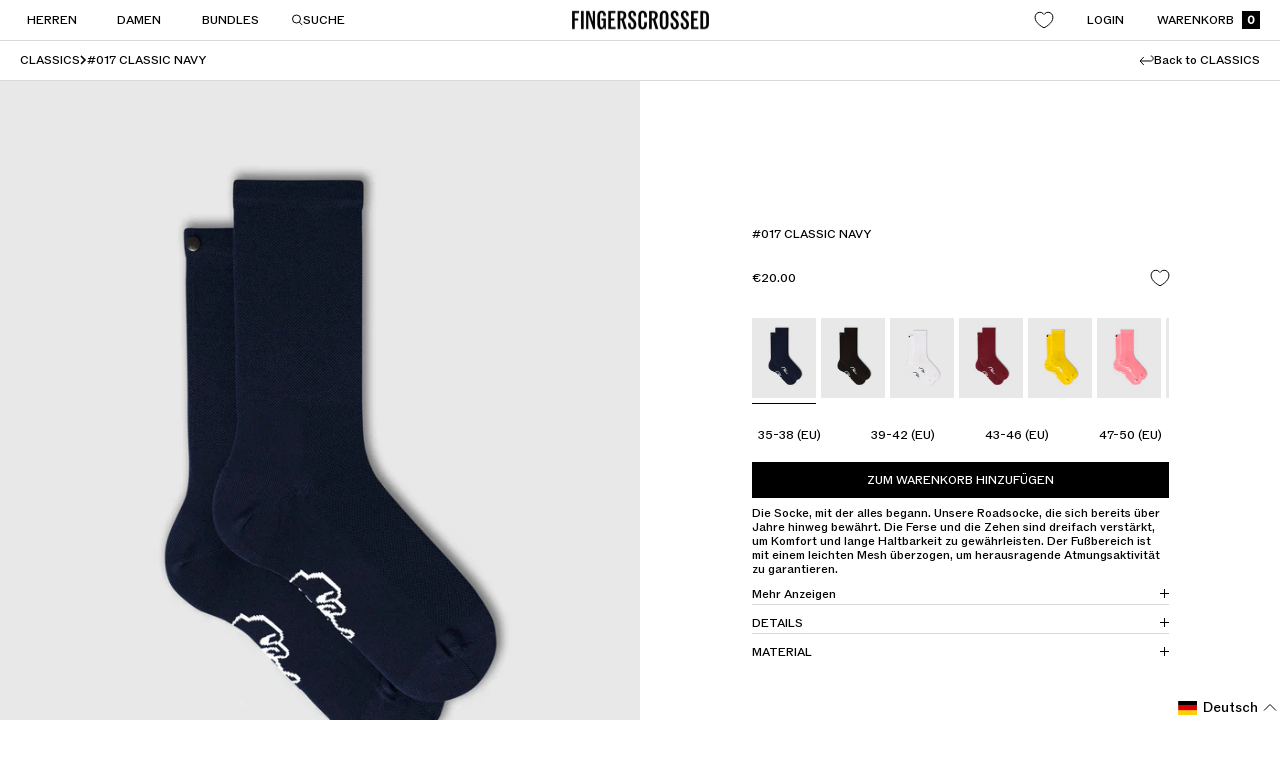

--- FILE ---
content_type: text/html; charset=utf-8
request_url: https://fingerscrossed.design/de/products/017-classic-navy
body_size: 69708
content:
<!doctype html><html class="no-js" lang="de" dir="ltr">
  <head>
    <meta charset="utf-8">
    <meta name="viewport" content="width=device-width, initial-scale=1.0, height=device-height, minimum-scale=1.0, maximum-scale=1.0">
    <meta name="theme-color" content="#ffffff">

    <title>#017 CLASSIC NAVY | cycling socks by FINGERSCROSSED</title><meta name="description" content="SPRING18 | FINGERSCROSSED Classic flamme rouge socks do not compromise in design and performance. By using Prolen yarn we offer the best features for cycling socks. High compression throughout the entire sock leads to improved circulation, stabilization and regeneration. Shop now &gt;&gt;"><link rel="canonical" href="https://fingerscrossed.design/de/products/017-classic-navy"><link rel="shortcut icon" href="//fingerscrossed.design/cdn/shop/files/Favicon_Logo.jpg?v=1765974992&width=96" type="image/png"><link rel="preconnect" href="https://cdn.shopify.com">
    <link rel="dns-prefetch" href="https://productreviews.shopifycdn.com">
    <link rel="dns-prefetch" href="https://www.google-analytics.com">

    
      
    

    <link rel="preload" href="//fingerscrossed.design/cdn/shop/t/136/assets/FINGERSCROSSEDROM-Book.woff2?v=73100877410338197891743085222" as="font" type="font/woff2" crossorigin="anonymous">
    <link rel="preload" href="//fingerscrossed.design/cdn/shop/t/136/assets/FINGERSCROSSEDROM-Light.woff2?v=95965626780128222741738755234" as="font" type="font/woff2" crossorigin="anonymous">


    <style>
      @font-face {
        font-family: "FINGERSCROSSED ROM light";
        font-weight: 300;
        font-style: normal;
        font-display: swap;
        src: url("//fingerscrossed.design/cdn/shop/t/136/assets/FINGERSCROSSEDROM-Light.woff2?v=95965626780128222741738755234") format("woff2"),
        url("//fingerscrossed.design/cdn/shop/t/136/assets/FINGERSCROSSEDROM-Light.otf?v=104643433849111867461743085223") format("opentype");
      }

      @font-face {
        font-family: "FINGERSCROSSED ROM book";
        font-weight: 300;
        font-style: normal;
        font-display: swap;
        src: url("//fingerscrossed.design/cdn/shop/t/136/assets/FINGERSCROSSEDROM-Book.woff2?v=73100877410338197891743085222") format("woff2"),
        url("//fingerscrossed.design/cdn/shop/t/136/assets/FINGERSCROSSEDROM-Book.otf?v=163157222829749197761743085220") format("opentype");
      }

    </style><link rel="preload" as="style" href="//fingerscrossed.design/cdn/shop/t/136/assets/theme.css?v=148892201540420851651752661228">
    <link rel="preload" as="script" href="//fingerscrossed.design/cdn/shop/t/136/assets/vendor.js?v=32643890569905814191738560791">
    <link rel="preload" as="script" href="//fingerscrossed.design/cdn/shop/t/136/assets/theme.js?v=180886663294977265321743672154"><link rel="preload" as="fetch" href="/de/products/017-classic-navy.js" crossorigin><link rel="preload" as="script" href="//fingerscrossed.design/cdn/shop/t/136/assets/flickity.js?v=176646718982628074891738560791"><meta property="og:type" content="product">
  <meta property="og:title" content="#017 CLASSIC NAVY">
  <meta property="product:price:amount" content="20.00">
  <meta property="product:price:currency" content="EUR">
  <meta property="product:availability" content="in stock"><meta property="og:image" content="http://fingerscrossed.design/cdn/shop/files/250319_FC_Classic_5427_L.jpg?v=1743000880&width=1024">
  <meta property="og:image:secure_url" content="https://fingerscrossed.design/cdn/shop/files/250319_FC_Classic_5427_L.jpg?v=1743000880&width=1024">
  <meta property="og:image:width" content="2000">
  <meta property="og:image:height" content="2500"><meta property="og:description" content="SPRING18 | FINGERSCROSSED Classic flamme rouge socks do not compromise in design and performance. By using Prolen yarn we offer the best features for cycling socks. High compression throughout the entire sock leads to improved circulation, stabilization and regeneration. Shop now &gt;&gt;"><meta property="og:url" content="https://fingerscrossed.design/de/products/017-classic-navy">
<meta property="og:site_name" content="FINGERSCROSSED"><meta name="twitter:card" content="summary"><meta name="twitter:title" content="#017 CLASSIC NAVY">
  <meta name="twitter:description" content="
Die Socke, mit der alles begann. Unsere Roadsocke, die sich bereits über Jahre hinweg bewährt. Die Ferse und die Zehen sind dreifach verstärkt, um Komfort und lange Haltbarkeit zu gewährleisten. Der Fußbereich ist mit einem leichten Mesh überzogen, um herausragende Atmungsaktivität zu garantieren."><meta name="twitter:image" content="https://fingerscrossed.design/cdn/shop/files/250319_FC_Classic_5427_L.jpg?v=1743000880&width=1200">
  <meta name="twitter:image:alt" content="">
    <script type="application/ld+json">{"@context":"http:\/\/schema.org\/","@id":"\/de\/products\/017-classic-navy#product","@type":"ProductGroup","brand":{"@type":"Brand","name":"FINGERSCROSSED GmbH"},"category":"ROAD CLASSIC","description":"\nDie Socke, mit der alles begann. Unsere Roadsocke, die sich bereits über Jahre hinweg bewährt. Die Ferse und die Zehen sind dreifach verstärkt, um Komfort und lange Haltbarkeit zu gewährleisten. Der Fußbereich ist mit einem leichten Mesh überzogen, um herausragende Atmungsaktivität zu garantieren.","hasVariant":[{"@id":"\/de\/products\/017-classic-navy?variant=32192882770013#variant","@type":"Product","gtin":"4260685010459","image":"https:\/\/fingerscrossed.design\/cdn\/shop\/files\/250319_FC_Classic_5427_L.jpg?v=1743000880\u0026width=1920","name":"#017 CLASSIC NAVY - 35-38 (EU)","offers":{"@id":"\/de\/products\/017-classic-navy?variant=32192882770013#offer","@type":"Offer","availability":"http:\/\/schema.org\/InStock","price":"20.00","priceCurrency":"EUR","url":"https:\/\/fingerscrossed.design\/de\/products\/017-classic-navy?variant=32192882770013"},"sku":"1001788"},{"@id":"\/de\/products\/017-classic-navy?variant=32192882802781#variant","@type":"Product","gtin":"4260685010466","image":"https:\/\/fingerscrossed.design\/cdn\/shop\/files\/250319_FC_Classic_5427_L.jpg?v=1743000880\u0026width=1920","name":"#017 CLASSIC NAVY - 39-42 (EU)","offers":{"@id":"\/de\/products\/017-classic-navy?variant=32192882802781#offer","@type":"Offer","availability":"http:\/\/schema.org\/InStock","price":"20.00","priceCurrency":"EUR","url":"https:\/\/fingerscrossed.design\/de\/products\/017-classic-navy?variant=32192882802781"},"sku":"1001790"},{"@id":"\/de\/products\/017-classic-navy?variant=32192882835549#variant","@type":"Product","gtin":"4260685010473","image":"https:\/\/fingerscrossed.design\/cdn\/shop\/files\/250319_FC_Classic_5427_L.jpg?v=1743000880\u0026width=1920","name":"#017 CLASSIC NAVY - 43-46 (EU)","offers":{"@id":"\/de\/products\/017-classic-navy?variant=32192882835549#offer","@type":"Offer","availability":"http:\/\/schema.org\/InStock","price":"20.00","priceCurrency":"EUR","url":"https:\/\/fingerscrossed.design\/de\/products\/017-classic-navy?variant=32192882835549"},"sku":"1001792"},{"@id":"\/de\/products\/017-classic-navy?variant=37720949686422#variant","@type":"Product","gtin":"4260685012804","image":"https:\/\/fingerscrossed.design\/cdn\/shop\/files\/250319_FC_Classic_5427_L.jpg?v=1743000880\u0026width=1920","name":"#017 CLASSIC NAVY - 47-50 (EU)","offers":{"@id":"\/de\/products\/017-classic-navy?variant=37720949686422#offer","@type":"Offer","availability":"http:\/\/schema.org\/InStock","price":"20.00","priceCurrency":"EUR","url":"https:\/\/fingerscrossed.design\/de\/products\/017-classic-navy?variant=37720949686422"},"sku":"1001793"}],"name":"#017 CLASSIC NAVY","productGroupID":"4608239435869","url":"https:\/\/fingerscrossed.design\/de\/products\/017-classic-navy"}</script><script type="application/ld+json">
  {
    "@context": "https://schema.org",
    "@type": "BreadcrumbList",
    "itemListElement": [{
        "@type": "ListItem",
        "position": 1,
        "name": "Start",
        "item": "https://fingerscrossed.design"
      },{
            "@type": "ListItem",
            "position": 2,
            "name": "#017 CLASSIC NAVY",
            "item": "https://fingerscrossed.design/de/products/017-classic-navy"
          }]
  }
</script>
    




  



  



<link rel="preload" href="//fingerscrossed.design/cdn/shop/t/136/assets/FINGERSCROSSEDROM-Book.woff2?v=73100877410338197891743085222" type="font/woff2" as="font">



  



  


<style>
  /* Typography (heading) */



  

  
    
  

  
  

  
    
  

  
    
  

  
    
  

  :root {--heading-color: 0, 0, 0;
    --text-color: 0, 0, 0;
    --background: 255, 255, 255;
    --secondary-background: 255, 255, 255;
    --border-color: 217, 217, 217;
    --border-color-darker: 153, 153, 153;
    --success-color: 46, 158, 123;
    --success-background: 213, 236, 229;
    --error-color: 222, 42, 42;
    --error-background: 253, 240, 240;
    --primary-button-background: 0, 0, 0;
    --primary-button-text-color: 255, 255, 255;
    --secondary-button-background: 0, 0, 0;
    --secondary-button-text-color: 255, 255, 255;
    --product-star-rating: 246, 164, 41;
    --product-on-sale-accent: 0, 0, 0;
    --product-sold-out-accent: 0, 0, 0;
    --product-custom-label-background: 64, 93, 230;
    --product-custom-label-text-color: 255, 255, 255;
    --product-custom-label-2-background: 243, 255, 52;
    --product-custom-label-2-text-color: 0, 0, 0;
    --product-low-stock-text-color: 222, 42, 42;
    --product-in-stock-text-color: 46, 158, 123;
    --loading-bar-background: 0, 0, 0;

    /* We duplicate some "base" colors as root colors, which is useful to use on drawer elements or popover without. Those should not be overridden to avoid issues */
    --root-heading-color: 0, 0, 0;
    --root-text-color: 0, 0, 0;
    --root-background: 255, 255, 255;
    --root-border-color: 217, 217, 217;
    --root-primary-button-background: 0, 0, 0;
    --root-primary-button-text-color: 255, 255, 255;

    --base-font-size: 12px;
    --heading-font-family: 'FINGERSCROSSED ROM light';
    --heading-font-weight: 300;
    --heading-font-style: 'normal';
    --heading-text-transform: normal;
    --text-font-family:'FINGERSCROSSED ROM book';
    --text-font-weight: 450;
    --text-font-style: 'normal';
    --text-font-bold-weight: 700;


    /* Typography (font size) */
    --heading-xxsmall-font-size: 10px;
    --heading-xsmall-font-size: 10px;
    --heading-small-font-size: 11px;
    --heading-large-font-size: 32px;
    --heading-h1-font-size: 32px;
    --heading-h2-font-size: 28px;
    --heading-h3-font-size: 26px;
    --heading-h4-font-size: 22px;
    --heading-h5-font-size: 18px;
    --heading-h6-font-size: 16px;

    /* Control the look and feel of the theme by changing radius of various elements */
    --button-border-radius: 0px;
    --block-border-radius: 0px;
    --block-border-radius-reduced: 0px;
    --color-swatch-border-radius: 0px;

    /* Button size */
    --button-height: 36px;
    --button-small-height: 40px;

    /* Form related */
    --form-input-field-height: 48px;
    --form-input-gap: 16px;
    --form-submit-margin: 24px;

    /* Product listing related variables */
    --product-list-block-spacing: 32px;

    /* Video related */
    --play-button-background: 255, 255, 255;
    --play-button-arrow: 0, 0, 0;

    /* RTL support */
    --transform-logical-flip: 1;
    --transform-origin-start: left;
    --transform-origin-end: right;

    /* Other */
    --zoom-cursor-svg-url: url(//fingerscrossed.design/cdn/shop/t/136/assets/zoom-cursor.svg?v=33794662915346060031747140607);
    --arrow-right-svg-url: url(//fingerscrossed.design/cdn/shop/t/136/assets/arrow-right.svg?v=141591004395532001551743001439);
    --arrow-left-svg-url: url(//fingerscrossed.design/cdn/shop/t/136/assets/arrow-left.svg?v=129346168889692502881743001439);

    /* Some useful variables that we can reuse in our CSS. Some explanation are needed for some of them:
       - container-max-width-minus-gutters: represents the container max width without the edge gutters
       - container-outer-width: considering the screen width, represent all the space outside the container
       - container-outer-margin: same as container-outer-width but get set to 0 inside a container
       - container-inner-width: the effective space inside the container (minus gutters)
       - grid-column-width: represents the width of a single column of the grid
       - vertical-breather: this is a variable that defines the global "spacing" between sections, and inside the section
                            to create some "breath" and minimum spacing
     */
    --container-max-width: 1600px;
    --container-gutter: 11px;
    --container-max-width-minus-gutters: calc(var(--container-max-width) - (var(--container-gutter)) * 2);
    --container-outer-width: max(calc((100vw - var(--container-max-width-minus-gutters)) / 2), var(--container-gutter));
    --container-outer-margin: var(--container-outer-width);
    --container-inner-width: calc(100vw - var(--container-outer-width) * 2);

    --grid-column-count: 10;
    --grid-gap: 24px;
    --grid-column-width: calc((100vw - var(--container-outer-width) * 2 - var(--grid-gap) * (var(--grid-column-count) - 1)) / var(--grid-column-count));

    --vertical-breather: 28px;
    --vertical-breather-tight: 28px;

    /* Shopify related variables */
    --payment-terms-background-color: #ffffff;
  }

  @media screen and (min-width: 741px) {
    :root {
      --container-gutter: 40px;
      --grid-column-count: 20;
      --vertical-breather: 40px;
      --vertical-breather-tight: 40px;

      /* Typography (font size) */
      --heading-xsmall-font-size: 11px;
      --heading-small-font-size: 12px;
      --heading-large-font-size: 48px;
      --heading-h1-font-size: 48px;
      --heading-h2-font-size: 36px;
      --heading-h3-font-size: 30px;
      --heading-h4-font-size: 22px;
      --heading-h5-font-size: 18px;
      --heading-h6-font-size: 16px;

      /* Form related */
      --form-input-field-height: 52px;
      --form-submit-margin: 32px;

      /* Button size */
      --button-height: 36px;
      --button-small-height: 44px;
    }
  }

  @media screen and (min-width: 1200px) {
    :root {
      --vertical-breather: 48px;
      --vertical-breather-tight: 48px;
      --product-list-block-spacing: 48px;

      /* Typography */
      --heading-large-font-size: 58px;
      --heading-h1-font-size: 50px;
      --heading-h2-font-size: 44px;
      --heading-h3-font-size: 32px;
      --heading-h4-font-size: 26px;
      --heading-h5-font-size: 22px;
      --heading-h6-font-size: 16px;
    }
  }

  @media screen and (min-width: 1600px) {
    :root {
      --vertical-breather: 48px;
      --vertical-breather-tight: 48px;
    }
  }
</style>
    <script>
  // This allows to expose several variables to the global scope, to be used in scripts
  window.themeVariables = {
    settings: {
      direction: "ltr",
      pageType: "product",
      cartCount: 0,
      moneyFormat: "€{{amount}}",
      moneyWithCurrencyFormat: "€{{amount}} EUR",
      showVendor: false,
      discountMode: "saving",
      currencyCodeEnabled: false,
      cartType: "drawer",
      cartCurrency: "EUR",
      mobileZoomFactor: 2.5
    },

    routes: {
      host: "fingerscrossed.design",
      rootUrl: "\/de",
      rootUrlWithoutSlash: "\/de",
      cartUrl: "\/de\/cart",
      cartAddUrl: "\/de\/cart\/add",
      cartChangeUrl: "\/de\/cart\/change",
      searchUrl: "\/de\/search",
      predictiveSearchUrl: "\/de\/search\/suggest",
      productRecommendationsUrl: "\/de\/recommendations\/products"
    },

    strings: {
      accessibilityDelete: "Löschen",
      accessibilityClose: "Schließen",
      collectionSoldOut: "Ausverkauft",
      collectionDiscount: "Spare @savings@",
      productSalePrice: "Angebotspreis",
      productRegularPrice: "Regulärer Preis",
      productFormUnavailable: "Nicht verfügbar",
      productFormSoldOut: "Benachrichtigen",
      productFormPreOrder: "Vorbestellen",
      productFormAddToCart: "Zum Warenkorb hinzufügen",
      searchNoResults: "Es konnten keine Ergebnisse gefunden werden.",
      searchNewSearch: "Neue Suche",
      searchProducts: "Produkte",
      searchArticles: "Blogbeiträge",
      searchPages: "Seiten",
      searchCollections: "Kategorien",
      cartViewCart: "Warenkorb ansehen",
      cartItemAdded: "Produkt zum Warenkorb hinzugefügt!",
      cartItemAddedShort: "Zum Warenkorb hinzugefügt!",
      cartAddOrderNote: "Notiz hinzufügen",
      cartEditOrderNote: "Notiz bearbeiten",
      shippingEstimatorNoResults: "Entschuldige, wir liefern leider niche an Deine Adresse.",
      shippingEstimatorOneResult: "Es gibt eine Versandklasse für Deine Adresse:",
      shippingEstimatorMultipleResults: "Es gibt mehrere Versandklassen für Deine Adresse:",
      shippingEstimatorError: "Ein oder mehrere Fehler sind beim Abrufen der Versandklassen aufgetreten:"
    },

    libs: {
      flickity: "\/\/fingerscrossed.design\/cdn\/shop\/t\/136\/assets\/flickity.js?v=176646718982628074891738560791",
      photoswipe: "\/\/fingerscrossed.design\/cdn\/shop\/t\/136\/assets\/photoswipe.js?v=132268647426145925301738560791",
      qrCode: "\/\/fingerscrossed.design\/cdn\/shopifycloud\/storefront\/assets\/themes_support\/vendor\/qrcode-3f2b403b.js"
    },

    breakpoints: {
      phone: 'screen and (max-width: 740px)',
      tablet: 'screen and (min-width: 741px) and (max-width: 999px)',
      tabletAndUp: 'screen and (min-width: 741px)',
      pocket: 'screen and (max-width: 999px)',
      lap: 'screen and (min-width: 1000px) and (max-width: 1199px)',
      lapAndUp: 'screen and (min-width: 1000px)',
      desktop: 'screen and (min-width: 1200px)',
      wide: 'screen and (min-width: 1400px)'
    }
  };

  window.addEventListener('pageshow', async () => {
    const cartContent = await (await fetch(`${window.themeVariables.routes.cartUrl}.js`, {cache: 'reload'})).json();
    document.documentElement.dispatchEvent(new CustomEvent('cart:refresh', {detail: {cart: cartContent}}));
  });

  if ('noModule' in HTMLScriptElement.prototype) {
    // Old browsers (like IE) that does not support module will be considered as if not executing JS at all
    document.documentElement.className = document.documentElement.className.replace('no-js', 'js');

    requestAnimationFrame(() => {
      const viewportHeight = (window.visualViewport ? window.visualViewport.height : document.documentElement.clientHeight);
      document.documentElement.style.setProperty('--window-height',viewportHeight + 'px');
    });
  }// We save the product ID in local storage to be eventually used for recently viewed section
    try {
      const items = JSON.parse(localStorage.getItem('theme:recently-viewed-products') || '[]');

      // We check if the current product already exists, and if it does not, we add it at the start
      if (!items.includes(4608239435869)) {
        items.unshift(4608239435869);
      }

      localStorage.setItem('theme:recently-viewed-products', JSON.stringify(items.slice(0, 20)));
    } catch (e) {
      // Safari in private mode does not allow setting item, we silently fail
    }</script>

    <link rel="stylesheet" href="//fingerscrossed.design/cdn/shop/t/136/assets/theme.css?v=148892201540420851651752661228">

    <script src="//fingerscrossed.design/cdn/shop/t/136/assets/vendor.js?v=32643890569905814191738560791" defer></script>
    <script src="//fingerscrossed.design/cdn/shop/t/136/assets/theme.js?v=180886663294977265321743672154" defer></script>
    <script src="//fingerscrossed.design/cdn/shop/t/136/assets/custom.js?v=115914746911643441101739801102" defer></script>
    <script src="//fingerscrossed.design/cdn/shop/t/136/assets/fingerscrossed_mega_menu.js?v=21586920071138287841743167051" defer></script>
    <script src="//fingerscrossed.design/cdn/shop/t/136/assets/dropdowns.js?v=80329742126624736181741003562" defer></script>
    <script>window.performance && window.performance.mark && window.performance.mark('shopify.content_for_header.start');</script><meta name="google-site-verification" content="etnD9nzg0-AapbNM8tKQJCP-JoqsWmsTj3nIq_EggIE">
<meta name="facebook-domain-verification" content="aoakllveozsl195j51pbiepg6x5t3r">
<meta id="shopify-digital-wallet" name="shopify-digital-wallet" content="/16887473/digital_wallets/dialog">
<meta name="shopify-checkout-api-token" content="d1dc41180852d5cc1b27cb76629e10b9">
<meta id="in-context-paypal-metadata" data-shop-id="16887473" data-venmo-supported="false" data-environment="production" data-locale="de_DE" data-paypal-v4="true" data-currency="EUR">
<link rel="alternate" hreflang="x-default" href="https://fingerscrossed.design/products/017-classic-navy">
<link rel="alternate" hreflang="en" href="https://fingerscrossed.design/products/017-classic-navy">
<link rel="alternate" hreflang="de" href="https://fingerscrossed.design/de/products/017-classic-navy">
<link rel="alternate" type="application/json+oembed" href="https://fingerscrossed.design/de/products/017-classic-navy.oembed">
<script async="async" src="/checkouts/internal/preloads.js?locale=de-DE"></script>
<script id="apple-pay-shop-capabilities" type="application/json">{"shopId":16887473,"countryCode":"DE","currencyCode":"EUR","merchantCapabilities":["supports3DS"],"merchantId":"gid:\/\/shopify\/Shop\/16887473","merchantName":"FINGERSCROSSED","requiredBillingContactFields":["postalAddress","email","phone"],"requiredShippingContactFields":["postalAddress","email","phone"],"shippingType":"shipping","supportedNetworks":["visa","maestro","masterCard","amex"],"total":{"type":"pending","label":"FINGERSCROSSED","amount":"1.00"},"shopifyPaymentsEnabled":true,"supportsSubscriptions":true}</script>
<script id="shopify-features" type="application/json">{"accessToken":"d1dc41180852d5cc1b27cb76629e10b9","betas":["rich-media-storefront-analytics"],"domain":"fingerscrossed.design","predictiveSearch":true,"shopId":16887473,"locale":"de"}</script>
<script>var Shopify = Shopify || {};
Shopify.shop = "fingerscrossed-design.myshopify.com";
Shopify.locale = "de";
Shopify.currency = {"active":"EUR","rate":"1.0"};
Shopify.country = "DE";
Shopify.theme = {"name":"fingerscrossed-theme\/main","id":178499223818,"schema_name":"Focal","schema_version":"12.4.0","theme_store_id":null,"role":"main"};
Shopify.theme.handle = "null";
Shopify.theme.style = {"id":null,"handle":null};
Shopify.cdnHost = "fingerscrossed.design/cdn";
Shopify.routes = Shopify.routes || {};
Shopify.routes.root = "/de/";</script>
<script type="module">!function(o){(o.Shopify=o.Shopify||{}).modules=!0}(window);</script>
<script>!function(o){function n(){var o=[];function n(){o.push(Array.prototype.slice.apply(arguments))}return n.q=o,n}var t=o.Shopify=o.Shopify||{};t.loadFeatures=n(),t.autoloadFeatures=n()}(window);</script>
<script id="shop-js-analytics" type="application/json">{"pageType":"product"}</script>
<script defer="defer" async type="module" src="//fingerscrossed.design/cdn/shopifycloud/shop-js/modules/v2/client.init-shop-cart-sync_D96QZrIF.de.esm.js"></script>
<script defer="defer" async type="module" src="//fingerscrossed.design/cdn/shopifycloud/shop-js/modules/v2/chunk.common_SV6uigsF.esm.js"></script>
<script type="module">
  await import("//fingerscrossed.design/cdn/shopifycloud/shop-js/modules/v2/client.init-shop-cart-sync_D96QZrIF.de.esm.js");
await import("//fingerscrossed.design/cdn/shopifycloud/shop-js/modules/v2/chunk.common_SV6uigsF.esm.js");

  window.Shopify.SignInWithShop?.initShopCartSync?.({"fedCMEnabled":true,"windoidEnabled":true});

</script>
<script>(function() {
  var isLoaded = false;
  function asyncLoad() {
    if (isLoaded) return;
    isLoaded = true;
    var urls = ["https:\/\/chimpstatic.com\/mcjs-connected\/js\/users\/1e1d35e74cae9b082ba997497\/56378d0106f82a08c9019493a.js?shop=fingerscrossed-design.myshopify.com","https:\/\/chimpstatic.com\/mcjs-connected\/js\/users\/1e1d35e74cae9b082ba997497\/56378d0106f82a08c9019493a.js?shop=fingerscrossed-design.myshopify.com","https:\/\/chimpstatic.com\/mcjs-connected\/js\/users\/1e1d35e74cae9b082ba997497\/56378d0106f82a08c9019493a.js?shop=fingerscrossed-design.myshopify.com","https:\/\/chimpstatic.com\/mcjs-connected\/js\/users\/1e1d35e74cae9b082ba997497\/56378d0106f82a08c9019493a.js?shop=fingerscrossed-design.myshopify.com","https:\/\/chimpstatic.com\/mcjs-connected\/js\/users\/1e1d35e74cae9b082ba997497\/56378d0106f82a08c9019493a.js?shop=fingerscrossed-design.myshopify.com","https:\/\/chimpstatic.com\/mcjs-connected\/js\/users\/1e1d35e74cae9b082ba997497\/a634fd4152fc3e2c6af205295.js?shop=fingerscrossed-design.myshopify.com","https:\/\/s3.amazonaws.com\/pixelpop\/usercontent\/scripts\/72e606e0-9c21-4ef0-9f3d-d8138675fac6\/pixelpop.js?shop=fingerscrossed-design.myshopify.com"];
    for (var i = 0; i < urls.length; i++) {
      var s = document.createElement('script');
      s.type = 'text/javascript';
      s.async = true;
      s.src = urls[i];
      var x = document.getElementsByTagName('script')[0];
      x.parentNode.insertBefore(s, x);
    }
  };
  if(window.attachEvent) {
    window.attachEvent('onload', asyncLoad);
  } else {
    window.addEventListener('load', asyncLoad, false);
  }
})();</script>
<script id="__st">var __st={"a":16887473,"offset":3600,"reqid":"cb57512d-c14a-4cf0-837c-b172374987ae-1768371468","pageurl":"fingerscrossed.design\/de\/products\/017-classic-navy","u":"2ee0c80a8c62","p":"product","rtyp":"product","rid":4608239435869};</script>
<script>window.ShopifyPaypalV4VisibilityTracking = true;</script>
<script id="captcha-bootstrap">!function(){'use strict';const t='contact',e='account',n='new_comment',o=[[t,t],['blogs',n],['comments',n],[t,'customer']],c=[[e,'customer_login'],[e,'guest_login'],[e,'recover_customer_password'],[e,'create_customer']],r=t=>t.map((([t,e])=>`form[action*='/${t}']:not([data-nocaptcha='true']) input[name='form_type'][value='${e}']`)).join(','),a=t=>()=>t?[...document.querySelectorAll(t)].map((t=>t.form)):[];function s(){const t=[...o],e=r(t);return a(e)}const i='password',u='form_key',d=['recaptcha-v3-token','g-recaptcha-response','h-captcha-response',i],f=()=>{try{return window.sessionStorage}catch{return}},m='__shopify_v',_=t=>t.elements[u];function p(t,e,n=!1){try{const o=window.sessionStorage,c=JSON.parse(o.getItem(e)),{data:r}=function(t){const{data:e,action:n}=t;return t[m]||n?{data:e,action:n}:{data:t,action:n}}(c);for(const[e,n]of Object.entries(r))t.elements[e]&&(t.elements[e].value=n);n&&o.removeItem(e)}catch(o){console.error('form repopulation failed',{error:o})}}const l='form_type',E='cptcha';function T(t){t.dataset[E]=!0}const w=window,h=w.document,L='Shopify',v='ce_forms',y='captcha';let A=!1;((t,e)=>{const n=(g='f06e6c50-85a8-45c8-87d0-21a2b65856fe',I='https://cdn.shopify.com/shopifycloud/storefront-forms-hcaptcha/ce_storefront_forms_captcha_hcaptcha.v1.5.2.iife.js',D={infoText:'Durch hCaptcha geschützt',privacyText:'Datenschutz',termsText:'Allgemeine Geschäftsbedingungen'},(t,e,n)=>{const o=w[L][v],c=o.bindForm;if(c)return c(t,g,e,D).then(n);var r;o.q.push([[t,g,e,D],n]),r=I,A||(h.body.append(Object.assign(h.createElement('script'),{id:'captcha-provider',async:!0,src:r})),A=!0)});var g,I,D;w[L]=w[L]||{},w[L][v]=w[L][v]||{},w[L][v].q=[],w[L][y]=w[L][y]||{},w[L][y].protect=function(t,e){n(t,void 0,e),T(t)},Object.freeze(w[L][y]),function(t,e,n,w,h,L){const[v,y,A,g]=function(t,e,n){const i=e?o:[],u=t?c:[],d=[...i,...u],f=r(d),m=r(i),_=r(d.filter((([t,e])=>n.includes(e))));return[a(f),a(m),a(_),s()]}(w,h,L),I=t=>{const e=t.target;return e instanceof HTMLFormElement?e:e&&e.form},D=t=>v().includes(t);t.addEventListener('submit',(t=>{const e=I(t);if(!e)return;const n=D(e)&&!e.dataset.hcaptchaBound&&!e.dataset.recaptchaBound,o=_(e),c=g().includes(e)&&(!o||!o.value);(n||c)&&t.preventDefault(),c&&!n&&(function(t){try{if(!f())return;!function(t){const e=f();if(!e)return;const n=_(t);if(!n)return;const o=n.value;o&&e.removeItem(o)}(t);const e=Array.from(Array(32),(()=>Math.random().toString(36)[2])).join('');!function(t,e){_(t)||t.append(Object.assign(document.createElement('input'),{type:'hidden',name:u})),t.elements[u].value=e}(t,e),function(t,e){const n=f();if(!n)return;const o=[...t.querySelectorAll(`input[type='${i}']`)].map((({name:t})=>t)),c=[...d,...o],r={};for(const[a,s]of new FormData(t).entries())c.includes(a)||(r[a]=s);n.setItem(e,JSON.stringify({[m]:1,action:t.action,data:r}))}(t,e)}catch(e){console.error('failed to persist form',e)}}(e),e.submit())}));const S=(t,e)=>{t&&!t.dataset[E]&&(n(t,e.some((e=>e===t))),T(t))};for(const o of['focusin','change'])t.addEventListener(o,(t=>{const e=I(t);D(e)&&S(e,y())}));const B=e.get('form_key'),M=e.get(l),P=B&&M;t.addEventListener('DOMContentLoaded',(()=>{const t=y();if(P)for(const e of t)e.elements[l].value===M&&p(e,B);[...new Set([...A(),...v().filter((t=>'true'===t.dataset.shopifyCaptcha))])].forEach((e=>S(e,t)))}))}(h,new URLSearchParams(w.location.search),n,t,e,['guest_login'])})(!0,!0)}();</script>
<script integrity="sha256-4kQ18oKyAcykRKYeNunJcIwy7WH5gtpwJnB7kiuLZ1E=" data-source-attribution="shopify.loadfeatures" defer="defer" src="//fingerscrossed.design/cdn/shopifycloud/storefront/assets/storefront/load_feature-a0a9edcb.js" crossorigin="anonymous"></script>
<script data-source-attribution="shopify.dynamic_checkout.dynamic.init">var Shopify=Shopify||{};Shopify.PaymentButton=Shopify.PaymentButton||{isStorefrontPortableWallets:!0,init:function(){window.Shopify.PaymentButton.init=function(){};var t=document.createElement("script");t.src="https://fingerscrossed.design/cdn/shopifycloud/portable-wallets/latest/portable-wallets.de.js",t.type="module",document.head.appendChild(t)}};
</script>
<script data-source-attribution="shopify.dynamic_checkout.buyer_consent">
  function portableWalletsHideBuyerConsent(e){var t=document.getElementById("shopify-buyer-consent"),n=document.getElementById("shopify-subscription-policy-button");t&&n&&(t.classList.add("hidden"),t.setAttribute("aria-hidden","true"),n.removeEventListener("click",e))}function portableWalletsShowBuyerConsent(e){var t=document.getElementById("shopify-buyer-consent"),n=document.getElementById("shopify-subscription-policy-button");t&&n&&(t.classList.remove("hidden"),t.removeAttribute("aria-hidden"),n.addEventListener("click",e))}window.Shopify?.PaymentButton&&(window.Shopify.PaymentButton.hideBuyerConsent=portableWalletsHideBuyerConsent,window.Shopify.PaymentButton.showBuyerConsent=portableWalletsShowBuyerConsent);
</script>
<script data-source-attribution="shopify.dynamic_checkout.cart.bootstrap">document.addEventListener("DOMContentLoaded",(function(){function t(){return document.querySelector("shopify-accelerated-checkout-cart, shopify-accelerated-checkout")}if(t())Shopify.PaymentButton.init();else{new MutationObserver((function(e,n){t()&&(Shopify.PaymentButton.init(),n.disconnect())})).observe(document.body,{childList:!0,subtree:!0})}}));
</script>
<script id='scb4127' type='text/javascript' async='' src='https://fingerscrossed.design/cdn/shopifycloud/privacy-banner/storefront-banner.js'></script><link id="shopify-accelerated-checkout-styles" rel="stylesheet" media="screen" href="https://fingerscrossed.design/cdn/shopifycloud/portable-wallets/latest/accelerated-checkout-backwards-compat.css" crossorigin="anonymous">
<style id="shopify-accelerated-checkout-cart">
        #shopify-buyer-consent {
  margin-top: 1em;
  display: inline-block;
  width: 100%;
}

#shopify-buyer-consent.hidden {
  display: none;
}

#shopify-subscription-policy-button {
  background: none;
  border: none;
  padding: 0;
  text-decoration: underline;
  font-size: inherit;
  cursor: pointer;
}

#shopify-subscription-policy-button::before {
  box-shadow: none;
}

      </style>

<script>window.performance && window.performance.mark && window.performance.mark('shopify.content_for_header.end');</script>

  <!-- BEGIN app block: shopify://apps/langify/blocks/langify/b50c2edb-8c63-4e36-9e7c-a7fdd62ddb8f --><!-- BEGIN app snippet: ly-switcher-factory -->




<style>
  .ly-switcher-wrapper.ly-hide, .ly-recommendation.ly-hide, .ly-recommendation .ly-submit-btn {
    display: none !important;
  }

  #ly-switcher-factory-template {
    display: none;
  }


  
</style>


<template id="ly-switcher-factory-template">
<div data-breakpoint="" class="ly-switcher-wrapper ly-breakpoint-1 fixed bottom_right ly-hide" style="font-size: 14px; margin: 0px 0px; "><div data-dropup="false" onclick="langify.switcher.toggleSwitcherOpen(this)" class="ly-languages-switcher ly-custom-dropdown-switcher ly-bright-theme" style=" margin: 0px 0px;">
          <span role="button" tabindex="0" aria-label="Selected language: Deutsch" aria-expanded="false" aria-controls="languagesSwitcherList-1" class="ly-custom-dropdown-current" style="background: #ffffff; color: #000000;  "><i class="ly-icon ly-flag-icon ly-flag-icon-de de "></i><span class="ly-custom-dropdown-current-inner ly-custom-dropdown-current-inner-text">Deutsch
</span>
<div aria-hidden="true" class="ly-arrow ly-arrow-black stroke" style="vertical-align: middle; width: 14.0px; height: 14.0px;">
        <svg xmlns="http://www.w3.org/2000/svg" viewBox="0 0 14.0 14.0" height="14.0px" width="14.0px" style="position: absolute;">
          <path d="M1 4.5 L7.0 10.5 L13.0 4.5" fill="transparent" stroke="#000000" stroke-width="1px"/>
        </svg>
      </div>
          </span>
          <ul id="languagesSwitcherList-1" role="list" class="ly-custom-dropdown-list ly-is-open ly-bright-theme" style="background: #ffffff; color: #000000; "><li key="en" style="color: #000000;  margin: 0px 0px;" tabindex="-1">
                  <a class="ly-custom-dropdown-list-element ly-languages-switcher-link ly-bright-theme"
                    href="#"
                      data-language-code="en"

                    
                    data-ly-locked="true" rel="nofollow"><i class="ly-icon ly-flag-icon ly-flag-icon-en"></i><span class="ly-custom-dropdown-list-element-right">Englisch</span></a>
                </li><li key="de" style="color: #000000;  margin: 0px 0px;" tabindex="-1">
                  <a class="ly-custom-dropdown-list-element ly-languages-switcher-link ly-bright-theme"
                    href="#"
                      data-language-code="de"

                    
                    data-ly-locked="true" rel="nofollow"><i class="ly-icon ly-flag-icon ly-flag-icon-de"></i><span class="ly-custom-dropdown-list-element-right">Deutsch</span></a>
                </li></ul>
        </div></div>
</template><link rel="preload stylesheet" href="https://cdn.shopify.com/extensions/019a5e5e-a484-720d-b1ab-d37a963e7bba/extension-langify-79/assets/langify-flags.css" as="style" media="print" onload="this.media='all'; this.onload=null;"><!-- END app snippet -->

<script>
  var langify = window.langify || {};
  var customContents = {};
  var customContents_image = {};
  var langifySettingsOverwrites = {};
  var defaultSettings = {
    debug: false,               // BOOL : Enable/disable console logs
    observe: true,              // BOOL : Enable/disable the entire mutation observer (off switch)
    observeLinks: false,
    observeImages: true,
    observeCustomContents: true,
    maxMutations: 5,
    timeout: 100,               // INT : Milliseconds to wait after a mutation, before the next mutation event will be allowed for the element
    linksBlacklist: [],
    usePlaceholderMatching: false
  };

  if(langify.settings) { 
    langifySettingsOverwrites = Object.assign({}, langify.settings);
    langify.settings = Object.assign(defaultSettings, langify.settings); 
  } else { 
    langify.settings = defaultSettings; 
  }

  langify.settings.theme = null;
  langify.settings.switcher = null;
  if(langify.settings.switcher === null) {
    langify.settings.switcher = {};
  }
  langify.settings.switcher.customIcons = null;

  langify.locale = langify.locale || {
    country_code: "DE",
    language_code: "de",
    currency_code: null,
    primary: false,
    iso_code: "de",
    root_url: "\/de",
    language_id: "ly28968",
    shop_url: "https:\/\/fingerscrossed.design",
    domain_feature_enabled: {"fingerscrossed.design":[]},
    languages: [{
        iso_code: "en",
        root_url: "\/",
        domain: null,
      },{
        iso_code: "de",
        root_url: "\/de",
        domain: null,
      },]
  };

  langify.localization = {
    available_countries: ["Ägypten","Äquatorialguinea","Äthiopien","Afghanistan","Ålandinseln","Albanien","Algerien","Amerikanische Überseeinseln","Andorra","Angola","Anguilla","Antigua und Barbuda","Argentinien","Armenien","Aruba","Ascension","Aserbaidschan","Australien","Bahamas","Bahrain","Bangladesch","Barbados","Belarus","Belgien","Belize","Bermuda","Bhutan","Bolivien","Bosnien und Herzegowina","Botsuana","Brasilien","Britische Jungferninseln","Britisches Territorium im Indischen Ozean","Brunei Darussalam","Bulgarien","Burkina Faso","Burundi","Cabo Verde","Chile","China","Cookinseln","Costa Rica","Côte d’Ivoire","Curaçao","Dänemark","Deutschland","Dominica","Dominikanische Republik","Dschibuti","Ecuador","El Salvador","Eritrea","Estland","Eswatini","Färöer","Falklandinseln","Fidschi","Finnland","Frankreich","Französisch-Guayana","Französisch-Polynesien","Französische Südgebiete","Gabun","Gambia","Georgien","Ghana","Gibraltar","Grenada","Griechenland","Grönland","Guadeloupe","Guatemala","Guernsey","Guinea","Guinea-Bissau","Guyana","Haiti","Heard und McDonaldinseln","Honduras","Indien","Indonesien","Irak","Irland","Island","Isle of Man","Israel","Italien","Jamaika","Japan","Jemen","Jersey","Jordanien","Kaimaninseln","Kambodscha","Kamerun","Kanada","Karibische Niederlande","Kasachstan","Katar","Kenia","Kirgisistan","Kiribati","Kokosinseln","Kolumbien","Komoren","Kongo-Brazzaville","Kongo-Kinshasa","Kosovo","Kroatien","Kuwait","Laos","Lesotho","Lettland","Libanon","Liberia","Libyen","Liechtenstein","Litauen","Luxemburg","Madagaskar","Malawi","Malaysia","Malediven","Mali","Malta","Marokko","Martinique","Mauretanien","Mauritius","Mayotte","Mexiko","Monaco","Mongolei","Montenegro","Montserrat","Mosambik","Myanmar","Namibia","Nauru","Nepal","Neukaledonien","Neuseeland","Nicaragua","Niederländische Antillen","Niederlande","Niger","Nigeria","Niue","Nordmazedonien","Norfolkinsel","Norwegen","Österreich","Oman","Pakistan","Palästinensische Autonomiegebiete","Panama","Papua-Neuguinea","Paraguay","Peru","Philippinen","Pitcairninseln","Polen","Portugal","Republik Moldau","Réunion","Ruanda","Rumänien","Russland","Salomonen","Sambia","Samoa","San Marino","São Tomé und Príncipe","Saudi-Arabien","Schweden","Schweiz","Senegal","Serbien","Seychellen","Sierra Leone","Simbabwe","Singapur","Sint Maarten","Slowakei","Slowenien","Somalia","Sonderverwaltungsregion Hongkong","Sonderverwaltungsregion Macau","Spanien","Spitzbergen und Jan Mayen","Sri Lanka","St. Barthélemy","St. Helena","St. Kitts und Nevis","St. Lucia","St. Martin","St. Pierre und Miquelon","St. Vincent und die Grenadinen","Sudan","Südafrika","Südgeorgien und die Südlichen Sandwichinseln","Südkorea","Südsudan","Suriname","Tadschikistan","Taiwan","Tansania","Thailand","Timor-Leste","Togo","Tokelau","Tonga","Trinidad und Tobago","Tristan da Cunha","Tschad","Tschechien","Türkei","Tunesien","Turkmenistan","Turks- und Caicosinseln","Tuvalu","Uganda","Ukraine","Ungarn","Uruguay","Usbekistan","Vanuatu","Vatikanstadt","Venezuela","Vereinigte Arabische Emirate","Vereinigte Staaten","Vereinigtes Königreich","Vietnam","Wallis und Futuna","Weihnachtsinsel","Westsahara","Zentralafrikanische Republik","Zypern"],
    available_languages: [{"shop_locale":{"locale":"en","enabled":true,"primary":true,"published":true}},{"shop_locale":{"locale":"de","enabled":true,"primary":false,"published":true}}],
    country: "Deutschland",
    language: {"shop_locale":{"locale":"de","enabled":true,"primary":false,"published":true}},
    market: {
      handle: "de",
      id: 1140785302,
      metafields: {"error":"json not allowed for this object"},
    }
  };

  // Disable link correction ALWAYS on languages with mapped domains
  
  if(langify.locale.root_url == '/') {
    langify.settings.observeLinks = false;
  }


  function extractImageObject(val) {
  if (!val || val === '') return false;

  // Handle src-sets (e.g., "image_600x600.jpg 1x, image_1200x1200.jpg 2x")
  if (val.search(/([0-9]+w?h?x?,)/gi) > -1) {
    val = val.split(/([0-9]+w?h?x?,)/gi)[0];
  }

  const hostBegin = val.indexOf('//') !== -1 ? val.indexOf('//') : 0;
  const hostEnd = val.lastIndexOf('/') + 1;
  const host = val.substring(hostBegin, hostEnd);
  let afterHost = val.substring(hostEnd);

  // Remove query/hash fragments
  afterHost = afterHost.split('#')[0].split('?')[0];

  // Extract name before any Shopify modifiers or file extension
  // e.g., "photo_600x600_crop_center@2x.jpg" → "photo"
  const name = afterHost.replace(
    /(_[0-9]+x[0-9]*|_{width}x|_{size})?(_crop_(top|center|bottom|left|right))?(@[0-9]*x)?(\.progressive)?(\.(png\.jpg|jpe?g|png|gif|webp))?$/i,
    ''
  );

  // Extract file extension (if any)
  let type = '';
  const match = afterHost.match(/\.(png\.jpg|jpe?g|png|gif|webp)$/i);
  if (match) {
    type = match[1].replace('png.jpg', 'jpg'); // fix weird double-extension cases
  }

  // Clean file name with extension or suffixes normalized
  const file = afterHost.replace(
    /(_[0-9]+x[0-9]*|_{width}x|_{size})?(_crop_(top|center|bottom|left|right))?(@[0-9]*x)?(\.progressive)?(\.(png\.jpg|jpe?g|png|gif|webp))?$/i,
    type ? '.' + type : ''
  );

  return { host, name, type, file };
}



  /* Custom Contents Section*/
  var customContents = {};

customContents["Kauf"
          .toLowerCase()
          .trim()
          .replace(/\s+/g, " ")] = 'Kaufen';
customContents["Read more »"
          .toLowerCase()
          .trim()
          .replace(/\s+/g, " ")] = 'Weiterlesen »';

  // Images Section
  

</script><link rel="preload stylesheet" href="https://cdn.shopify.com/extensions/019a5e5e-a484-720d-b1ab-d37a963e7bba/extension-langify-79/assets/langify-lib.css" as="style" media="print" onload="this.media='all'; this.onload=null;"><!-- END app block --><!-- BEGIN app block: shopify://apps/klaviyo-email-marketing-sms/blocks/klaviyo-onsite-embed/2632fe16-c075-4321-a88b-50b567f42507 -->












  <script async src="https://static.klaviyo.com/onsite/js/UTXBQn/klaviyo.js?company_id=UTXBQn"></script>
  <script>!function(){if(!window.klaviyo){window._klOnsite=window._klOnsite||[];try{window.klaviyo=new Proxy({},{get:function(n,i){return"push"===i?function(){var n;(n=window._klOnsite).push.apply(n,arguments)}:function(){for(var n=arguments.length,o=new Array(n),w=0;w<n;w++)o[w]=arguments[w];var t="function"==typeof o[o.length-1]?o.pop():void 0,e=new Promise((function(n){window._klOnsite.push([i].concat(o,[function(i){t&&t(i),n(i)}]))}));return e}}})}catch(n){window.klaviyo=window.klaviyo||[],window.klaviyo.push=function(){var n;(n=window._klOnsite).push.apply(n,arguments)}}}}();</script>

  
    <script id="viewed_product">
      if (item == null) {
        var _learnq = _learnq || [];

        var MetafieldReviews = null
        var MetafieldYotpoRating = null
        var MetafieldYotpoCount = null
        var MetafieldLooxRating = null
        var MetafieldLooxCount = null
        var okendoProduct = null
        var okendoProductReviewCount = null
        var okendoProductReviewAverageValue = null
        try {
          // The following fields are used for Customer Hub recently viewed in order to add reviews.
          // This information is not part of __kla_viewed. Instead, it is part of __kla_viewed_reviewed_items
          MetafieldReviews = {"rating":{"scale_min":"1.0","scale_max":"5.0","value":"4.78"},"rating_count":9};
          MetafieldYotpoRating = null
          MetafieldYotpoCount = null
          MetafieldLooxRating = null
          MetafieldLooxCount = null

          okendoProduct = null
          // If the okendo metafield is not legacy, it will error, which then requires the new json formatted data
          if (okendoProduct && 'error' in okendoProduct) {
            okendoProduct = null
          }
          okendoProductReviewCount = okendoProduct ? okendoProduct.reviewCount : null
          okendoProductReviewAverageValue = okendoProduct ? okendoProduct.reviewAverageValue : null
        } catch (error) {
          console.error('Error in Klaviyo onsite reviews tracking:', error);
        }

        var item = {
          Name: "#017 CLASSIC NAVY",
          ProductID: 4608239435869,
          Categories: ["Classics","SOCKS","WINTER SALE"],
          ImageURL: "https://fingerscrossed.design/cdn/shop/files/250319_FC_Classic_5427_L_grande.jpg?v=1743000880",
          URL: "https://fingerscrossed.design/de/products/017-classic-navy",
          Brand: "FINGERSCROSSED GmbH",
          Price: "€20.00",
          Value: "20.00",
          CompareAtPrice: "€20.00"
        };
        _learnq.push(['track', 'Viewed Product', item]);
        _learnq.push(['trackViewedItem', {
          Title: item.Name,
          ItemId: item.ProductID,
          Categories: item.Categories,
          ImageUrl: item.ImageURL,
          Url: item.URL,
          Metadata: {
            Brand: item.Brand,
            Price: item.Price,
            Value: item.Value,
            CompareAtPrice: item.CompareAtPrice
          },
          metafields:{
            reviews: MetafieldReviews,
            yotpo:{
              rating: MetafieldYotpoRating,
              count: MetafieldYotpoCount,
            },
            loox:{
              rating: MetafieldLooxRating,
              count: MetafieldLooxCount,
            },
            okendo: {
              rating: okendoProductReviewAverageValue,
              count: okendoProductReviewCount,
            }
          }
        }]);
      }
    </script>
  




  <script>
    window.klaviyoReviewsProductDesignMode = false
  </script>







<!-- END app block --><script src="https://cdn.shopify.com/extensions/019a5e5e-a484-720d-b1ab-d37a963e7bba/extension-langify-79/assets/langify-lib.js" type="text/javascript" defer="defer"></script>
<script src="https://cdn.shopify.com/extensions/0199bd89-38f3-723c-b0a3-85b13608b2d0/b2b-europe-app-common-packages-89/assets/b2b-menu.js" type="text/javascript" defer="defer"></script>
<link href="https://cdn.shopify.com/extensions/0199bd89-38f3-723c-b0a3-85b13608b2d0/b2b-europe-app-common-packages-89/assets/b2b-menu.css" rel="stylesheet" type="text/css" media="all">
<link href="https://monorail-edge.shopifysvc.com" rel="dns-prefetch">
<script>(function(){if ("sendBeacon" in navigator && "performance" in window) {try {var session_token_from_headers = performance.getEntriesByType('navigation')[0].serverTiming.find(x => x.name == '_s').description;} catch {var session_token_from_headers = undefined;}var session_cookie_matches = document.cookie.match(/_shopify_s=([^;]*)/);var session_token_from_cookie = session_cookie_matches && session_cookie_matches.length === 2 ? session_cookie_matches[1] : "";var session_token = session_token_from_headers || session_token_from_cookie || "";function handle_abandonment_event(e) {var entries = performance.getEntries().filter(function(entry) {return /monorail-edge.shopifysvc.com/.test(entry.name);});if (!window.abandonment_tracked && entries.length === 0) {window.abandonment_tracked = true;var currentMs = Date.now();var navigation_start = performance.timing.navigationStart;var payload = {shop_id: 16887473,url: window.location.href,navigation_start,duration: currentMs - navigation_start,session_token,page_type: "product"};window.navigator.sendBeacon("https://monorail-edge.shopifysvc.com/v1/produce", JSON.stringify({schema_id: "online_store_buyer_site_abandonment/1.1",payload: payload,metadata: {event_created_at_ms: currentMs,event_sent_at_ms: currentMs}}));}}window.addEventListener('pagehide', handle_abandonment_event);}}());</script>
<script id="web-pixels-manager-setup">(function e(e,d,r,n,o){if(void 0===o&&(o={}),!Boolean(null===(a=null===(i=window.Shopify)||void 0===i?void 0:i.analytics)||void 0===a?void 0:a.replayQueue)){var i,a;window.Shopify=window.Shopify||{};var t=window.Shopify;t.analytics=t.analytics||{};var s=t.analytics;s.replayQueue=[],s.publish=function(e,d,r){return s.replayQueue.push([e,d,r]),!0};try{self.performance.mark("wpm:start")}catch(e){}var l=function(){var e={modern:/Edge?\/(1{2}[4-9]|1[2-9]\d|[2-9]\d{2}|\d{4,})\.\d+(\.\d+|)|Firefox\/(1{2}[4-9]|1[2-9]\d|[2-9]\d{2}|\d{4,})\.\d+(\.\d+|)|Chrom(ium|e)\/(9{2}|\d{3,})\.\d+(\.\d+|)|(Maci|X1{2}).+ Version\/(15\.\d+|(1[6-9]|[2-9]\d|\d{3,})\.\d+)([,.]\d+|)( \(\w+\)|)( Mobile\/\w+|) Safari\/|Chrome.+OPR\/(9{2}|\d{3,})\.\d+\.\d+|(CPU[ +]OS|iPhone[ +]OS|CPU[ +]iPhone|CPU IPhone OS|CPU iPad OS)[ +]+(15[._]\d+|(1[6-9]|[2-9]\d|\d{3,})[._]\d+)([._]\d+|)|Android:?[ /-](13[3-9]|1[4-9]\d|[2-9]\d{2}|\d{4,})(\.\d+|)(\.\d+|)|Android.+Firefox\/(13[5-9]|1[4-9]\d|[2-9]\d{2}|\d{4,})\.\d+(\.\d+|)|Android.+Chrom(ium|e)\/(13[3-9]|1[4-9]\d|[2-9]\d{2}|\d{4,})\.\d+(\.\d+|)|SamsungBrowser\/([2-9]\d|\d{3,})\.\d+/,legacy:/Edge?\/(1[6-9]|[2-9]\d|\d{3,})\.\d+(\.\d+|)|Firefox\/(5[4-9]|[6-9]\d|\d{3,})\.\d+(\.\d+|)|Chrom(ium|e)\/(5[1-9]|[6-9]\d|\d{3,})\.\d+(\.\d+|)([\d.]+$|.*Safari\/(?![\d.]+ Edge\/[\d.]+$))|(Maci|X1{2}).+ Version\/(10\.\d+|(1[1-9]|[2-9]\d|\d{3,})\.\d+)([,.]\d+|)( \(\w+\)|)( Mobile\/\w+|) Safari\/|Chrome.+OPR\/(3[89]|[4-9]\d|\d{3,})\.\d+\.\d+|(CPU[ +]OS|iPhone[ +]OS|CPU[ +]iPhone|CPU IPhone OS|CPU iPad OS)[ +]+(10[._]\d+|(1[1-9]|[2-9]\d|\d{3,})[._]\d+)([._]\d+|)|Android:?[ /-](13[3-9]|1[4-9]\d|[2-9]\d{2}|\d{4,})(\.\d+|)(\.\d+|)|Mobile Safari.+OPR\/([89]\d|\d{3,})\.\d+\.\d+|Android.+Firefox\/(13[5-9]|1[4-9]\d|[2-9]\d{2}|\d{4,})\.\d+(\.\d+|)|Android.+Chrom(ium|e)\/(13[3-9]|1[4-9]\d|[2-9]\d{2}|\d{4,})\.\d+(\.\d+|)|Android.+(UC? ?Browser|UCWEB|U3)[ /]?(15\.([5-9]|\d{2,})|(1[6-9]|[2-9]\d|\d{3,})\.\d+)\.\d+|SamsungBrowser\/(5\.\d+|([6-9]|\d{2,})\.\d+)|Android.+MQ{2}Browser\/(14(\.(9|\d{2,})|)|(1[5-9]|[2-9]\d|\d{3,})(\.\d+|))(\.\d+|)|K[Aa][Ii]OS\/(3\.\d+|([4-9]|\d{2,})\.\d+)(\.\d+|)/},d=e.modern,r=e.legacy,n=navigator.userAgent;return n.match(d)?"modern":n.match(r)?"legacy":"unknown"}(),u="modern"===l?"modern":"legacy",c=(null!=n?n:{modern:"",legacy:""})[u],f=function(e){return[e.baseUrl,"/wpm","/b",e.hashVersion,"modern"===e.buildTarget?"m":"l",".js"].join("")}({baseUrl:d,hashVersion:r,buildTarget:u}),m=function(e){var d=e.version,r=e.bundleTarget,n=e.surface,o=e.pageUrl,i=e.monorailEndpoint;return{emit:function(e){var a=e.status,t=e.errorMsg,s=(new Date).getTime(),l=JSON.stringify({metadata:{event_sent_at_ms:s},events:[{schema_id:"web_pixels_manager_load/3.1",payload:{version:d,bundle_target:r,page_url:o,status:a,surface:n,error_msg:t},metadata:{event_created_at_ms:s}}]});if(!i)return console&&console.warn&&console.warn("[Web Pixels Manager] No Monorail endpoint provided, skipping logging."),!1;try{return self.navigator.sendBeacon.bind(self.navigator)(i,l)}catch(e){}var u=new XMLHttpRequest;try{return u.open("POST",i,!0),u.setRequestHeader("Content-Type","text/plain"),u.send(l),!0}catch(e){return console&&console.warn&&console.warn("[Web Pixels Manager] Got an unhandled error while logging to Monorail."),!1}}}}({version:r,bundleTarget:l,surface:e.surface,pageUrl:self.location.href,monorailEndpoint:e.monorailEndpoint});try{o.browserTarget=l,function(e){var d=e.src,r=e.async,n=void 0===r||r,o=e.onload,i=e.onerror,a=e.sri,t=e.scriptDataAttributes,s=void 0===t?{}:t,l=document.createElement("script"),u=document.querySelector("head"),c=document.querySelector("body");if(l.async=n,l.src=d,a&&(l.integrity=a,l.crossOrigin="anonymous"),s)for(var f in s)if(Object.prototype.hasOwnProperty.call(s,f))try{l.dataset[f]=s[f]}catch(e){}if(o&&l.addEventListener("load",o),i&&l.addEventListener("error",i),u)u.appendChild(l);else{if(!c)throw new Error("Did not find a head or body element to append the script");c.appendChild(l)}}({src:f,async:!0,onload:function(){if(!function(){var e,d;return Boolean(null===(d=null===(e=window.Shopify)||void 0===e?void 0:e.analytics)||void 0===d?void 0:d.initialized)}()){var d=window.webPixelsManager.init(e)||void 0;if(d){var r=window.Shopify.analytics;r.replayQueue.forEach((function(e){var r=e[0],n=e[1],o=e[2];d.publishCustomEvent(r,n,o)})),r.replayQueue=[],r.publish=d.publishCustomEvent,r.visitor=d.visitor,r.initialized=!0}}},onerror:function(){return m.emit({status:"failed",errorMsg:"".concat(f," has failed to load")})},sri:function(e){var d=/^sha384-[A-Za-z0-9+/=]+$/;return"string"==typeof e&&d.test(e)}(c)?c:"",scriptDataAttributes:o}),m.emit({status:"loading"})}catch(e){m.emit({status:"failed",errorMsg:(null==e?void 0:e.message)||"Unknown error"})}}})({shopId: 16887473,storefrontBaseUrl: "https://fingerscrossed.design",extensionsBaseUrl: "https://extensions.shopifycdn.com/cdn/shopifycloud/web-pixels-manager",monorailEndpoint: "https://monorail-edge.shopifysvc.com/unstable/produce_batch",surface: "storefront-renderer",enabledBetaFlags: ["2dca8a86","a0d5f9d2"],webPixelsConfigList: [{"id":"2899083530","configuration":"{\"accountID\":\"UTXBQn\",\"webPixelConfig\":\"eyJlbmFibGVBZGRlZFRvQ2FydEV2ZW50cyI6IHRydWV9\"}","eventPayloadVersion":"v1","runtimeContext":"STRICT","scriptVersion":"524f6c1ee37bacdca7657a665bdca589","type":"APP","apiClientId":123074,"privacyPurposes":["ANALYTICS","MARKETING"],"dataSharingAdjustments":{"protectedCustomerApprovalScopes":["read_customer_address","read_customer_email","read_customer_name","read_customer_personal_data","read_customer_phone"]}},{"id":"2358313226","configuration":"{\"webPixelName\":\"Judge.me\"}","eventPayloadVersion":"v1","runtimeContext":"STRICT","scriptVersion":"34ad157958823915625854214640f0bf","type":"APP","apiClientId":683015,"privacyPurposes":["ANALYTICS"],"dataSharingAdjustments":{"protectedCustomerApprovalScopes":["read_customer_email","read_customer_name","read_customer_personal_data","read_customer_phone"]}},{"id":"2149515530","configuration":"{\"tagID\":\"2612791629892\"}","eventPayloadVersion":"v1","runtimeContext":"STRICT","scriptVersion":"18031546ee651571ed29edbe71a3550b","type":"APP","apiClientId":3009811,"privacyPurposes":["ANALYTICS","MARKETING","SALE_OF_DATA"],"dataSharingAdjustments":{"protectedCustomerApprovalScopes":["read_customer_address","read_customer_email","read_customer_name","read_customer_personal_data","read_customer_phone"]}},{"id":"1243250954","configuration":"{\"config\":\"{\\\"google_tag_ids\\\":[\\\"GT-KFLH484\\\"],\\\"target_country\\\":\\\"DE\\\",\\\"gtag_events\\\":[{\\\"type\\\":\\\"view_item\\\",\\\"action_label\\\":\\\"MC-YBY7PJSWPV\\\"},{\\\"type\\\":\\\"purchase\\\",\\\"action_label\\\":\\\"MC-YBY7PJSWPV\\\"},{\\\"type\\\":\\\"page_view\\\",\\\"action_label\\\":\\\"MC-YBY7PJSWPV\\\"}],\\\"enable_monitoring_mode\\\":false}\"}","eventPayloadVersion":"v1","runtimeContext":"OPEN","scriptVersion":"b2a88bafab3e21179ed38636efcd8a93","type":"APP","apiClientId":1780363,"privacyPurposes":[],"dataSharingAdjustments":{"protectedCustomerApprovalScopes":["read_customer_address","read_customer_email","read_customer_name","read_customer_personal_data","read_customer_phone"]}},{"id":"287080714","configuration":"{\"pixel_id\":\"252633465169891\",\"pixel_type\":\"facebook_pixel\",\"metaapp_system_user_token\":\"-\"}","eventPayloadVersion":"v1","runtimeContext":"OPEN","scriptVersion":"ca16bc87fe92b6042fbaa3acc2fbdaa6","type":"APP","apiClientId":2329312,"privacyPurposes":["ANALYTICS","MARKETING","SALE_OF_DATA"],"dataSharingAdjustments":{"protectedCustomerApprovalScopes":["read_customer_address","read_customer_email","read_customer_name","read_customer_personal_data","read_customer_phone"]}},{"id":"194248970","eventPayloadVersion":"v1","runtimeContext":"LAX","scriptVersion":"1","type":"CUSTOM","privacyPurposes":["ANALYTICS"],"name":"Google Analytics tag (migrated)"},{"id":"shopify-app-pixel","configuration":"{}","eventPayloadVersion":"v1","runtimeContext":"STRICT","scriptVersion":"0450","apiClientId":"shopify-pixel","type":"APP","privacyPurposes":["ANALYTICS","MARKETING"]},{"id":"shopify-custom-pixel","eventPayloadVersion":"v1","runtimeContext":"LAX","scriptVersion":"0450","apiClientId":"shopify-pixel","type":"CUSTOM","privacyPurposes":["ANALYTICS","MARKETING"]}],isMerchantRequest: false,initData: {"shop":{"name":"FINGERSCROSSED","paymentSettings":{"currencyCode":"EUR"},"myshopifyDomain":"fingerscrossed-design.myshopify.com","countryCode":"DE","storefrontUrl":"https:\/\/fingerscrossed.design\/de"},"customer":null,"cart":null,"checkout":null,"productVariants":[{"price":{"amount":20.0,"currencyCode":"EUR"},"product":{"title":"#017 CLASSIC NAVY","vendor":"FINGERSCROSSED GmbH","id":"4608239435869","untranslatedTitle":"#017 CLASSIC NAVY","url":"\/de\/products\/017-classic-navy","type":"ROAD CLASSIC"},"id":"32192882770013","image":{"src":"\/\/fingerscrossed.design\/cdn\/shop\/files\/250319_FC_Classic_5427_L.jpg?v=1743000880"},"sku":"1001788","title":"35-38 (EU)","untranslatedTitle":"35-38 (EU)"},{"price":{"amount":20.0,"currencyCode":"EUR"},"product":{"title":"#017 CLASSIC NAVY","vendor":"FINGERSCROSSED GmbH","id":"4608239435869","untranslatedTitle":"#017 CLASSIC NAVY","url":"\/de\/products\/017-classic-navy","type":"ROAD CLASSIC"},"id":"32192882802781","image":{"src":"\/\/fingerscrossed.design\/cdn\/shop\/files\/250319_FC_Classic_5427_L.jpg?v=1743000880"},"sku":"1001790","title":"39-42 (EU)","untranslatedTitle":"39-42 (EU)"},{"price":{"amount":20.0,"currencyCode":"EUR"},"product":{"title":"#017 CLASSIC NAVY","vendor":"FINGERSCROSSED GmbH","id":"4608239435869","untranslatedTitle":"#017 CLASSIC NAVY","url":"\/de\/products\/017-classic-navy","type":"ROAD CLASSIC"},"id":"32192882835549","image":{"src":"\/\/fingerscrossed.design\/cdn\/shop\/files\/250319_FC_Classic_5427_L.jpg?v=1743000880"},"sku":"1001792","title":"43-46 (EU)","untranslatedTitle":"43-46 (EU)"},{"price":{"amount":20.0,"currencyCode":"EUR"},"product":{"title":"#017 CLASSIC NAVY","vendor":"FINGERSCROSSED GmbH","id":"4608239435869","untranslatedTitle":"#017 CLASSIC NAVY","url":"\/de\/products\/017-classic-navy","type":"ROAD CLASSIC"},"id":"37720949686422","image":{"src":"\/\/fingerscrossed.design\/cdn\/shop\/files\/250319_FC_Classic_5427_L.jpg?v=1743000880"},"sku":"1001793","title":"47-50 (EU)","untranslatedTitle":"47-50 (EU)"}],"purchasingCompany":null},},"https://fingerscrossed.design/cdn","7cecd0b6w90c54c6cpe92089d5m57a67346",{"modern":"","legacy":""},{"shopId":"16887473","storefrontBaseUrl":"https:\/\/fingerscrossed.design","extensionBaseUrl":"https:\/\/extensions.shopifycdn.com\/cdn\/shopifycloud\/web-pixels-manager","surface":"storefront-renderer","enabledBetaFlags":"[\"2dca8a86\", \"a0d5f9d2\"]","isMerchantRequest":"false","hashVersion":"7cecd0b6w90c54c6cpe92089d5m57a67346","publish":"custom","events":"[[\"page_viewed\",{}],[\"product_viewed\",{\"productVariant\":{\"price\":{\"amount\":20.0,\"currencyCode\":\"EUR\"},\"product\":{\"title\":\"#017 CLASSIC NAVY\",\"vendor\":\"FINGERSCROSSED GmbH\",\"id\":\"4608239435869\",\"untranslatedTitle\":\"#017 CLASSIC NAVY\",\"url\":\"\/de\/products\/017-classic-navy\",\"type\":\"ROAD CLASSIC\"},\"id\":\"32192882770013\",\"image\":{\"src\":\"\/\/fingerscrossed.design\/cdn\/shop\/files\/250319_FC_Classic_5427_L.jpg?v=1743000880\"},\"sku\":\"1001788\",\"title\":\"35-38 (EU)\",\"untranslatedTitle\":\"35-38 (EU)\"}}]]"});</script><script>
  window.ShopifyAnalytics = window.ShopifyAnalytics || {};
  window.ShopifyAnalytics.meta = window.ShopifyAnalytics.meta || {};
  window.ShopifyAnalytics.meta.currency = 'EUR';
  var meta = {"product":{"id":4608239435869,"gid":"gid:\/\/shopify\/Product\/4608239435869","vendor":"FINGERSCROSSED GmbH","type":"ROAD CLASSIC","handle":"017-classic-navy","variants":[{"id":32192882770013,"price":2000,"name":"#017 CLASSIC NAVY - 35-38 (EU)","public_title":"35-38 (EU)","sku":"1001788"},{"id":32192882802781,"price":2000,"name":"#017 CLASSIC NAVY - 39-42 (EU)","public_title":"39-42 (EU)","sku":"1001790"},{"id":32192882835549,"price":2000,"name":"#017 CLASSIC NAVY - 43-46 (EU)","public_title":"43-46 (EU)","sku":"1001792"},{"id":37720949686422,"price":2000,"name":"#017 CLASSIC NAVY - 47-50 (EU)","public_title":"47-50 (EU)","sku":"1001793"}],"remote":false},"page":{"pageType":"product","resourceType":"product","resourceId":4608239435869,"requestId":"cb57512d-c14a-4cf0-837c-b172374987ae-1768371468"}};
  for (var attr in meta) {
    window.ShopifyAnalytics.meta[attr] = meta[attr];
  }
</script>
<script class="analytics">
  (function () {
    var customDocumentWrite = function(content) {
      var jquery = null;

      if (window.jQuery) {
        jquery = window.jQuery;
      } else if (window.Checkout && window.Checkout.$) {
        jquery = window.Checkout.$;
      }

      if (jquery) {
        jquery('body').append(content);
      }
    };

    var hasLoggedConversion = function(token) {
      if (token) {
        return document.cookie.indexOf('loggedConversion=' + token) !== -1;
      }
      return false;
    }

    var setCookieIfConversion = function(token) {
      if (token) {
        var twoMonthsFromNow = new Date(Date.now());
        twoMonthsFromNow.setMonth(twoMonthsFromNow.getMonth() + 2);

        document.cookie = 'loggedConversion=' + token + '; expires=' + twoMonthsFromNow;
      }
    }

    var trekkie = window.ShopifyAnalytics.lib = window.trekkie = window.trekkie || [];
    if (trekkie.integrations) {
      return;
    }
    trekkie.methods = [
      'identify',
      'page',
      'ready',
      'track',
      'trackForm',
      'trackLink'
    ];
    trekkie.factory = function(method) {
      return function() {
        var args = Array.prototype.slice.call(arguments);
        args.unshift(method);
        trekkie.push(args);
        return trekkie;
      };
    };
    for (var i = 0; i < trekkie.methods.length; i++) {
      var key = trekkie.methods[i];
      trekkie[key] = trekkie.factory(key);
    }
    trekkie.load = function(config) {
      trekkie.config = config || {};
      trekkie.config.initialDocumentCookie = document.cookie;
      var first = document.getElementsByTagName('script')[0];
      var script = document.createElement('script');
      script.type = 'text/javascript';
      script.onerror = function(e) {
        var scriptFallback = document.createElement('script');
        scriptFallback.type = 'text/javascript';
        scriptFallback.onerror = function(error) {
                var Monorail = {
      produce: function produce(monorailDomain, schemaId, payload) {
        var currentMs = new Date().getTime();
        var event = {
          schema_id: schemaId,
          payload: payload,
          metadata: {
            event_created_at_ms: currentMs,
            event_sent_at_ms: currentMs
          }
        };
        return Monorail.sendRequest("https://" + monorailDomain + "/v1/produce", JSON.stringify(event));
      },
      sendRequest: function sendRequest(endpointUrl, payload) {
        // Try the sendBeacon API
        if (window && window.navigator && typeof window.navigator.sendBeacon === 'function' && typeof window.Blob === 'function' && !Monorail.isIos12()) {
          var blobData = new window.Blob([payload], {
            type: 'text/plain'
          });

          if (window.navigator.sendBeacon(endpointUrl, blobData)) {
            return true;
          } // sendBeacon was not successful

        } // XHR beacon

        var xhr = new XMLHttpRequest();

        try {
          xhr.open('POST', endpointUrl);
          xhr.setRequestHeader('Content-Type', 'text/plain');
          xhr.send(payload);
        } catch (e) {
          console.log(e);
        }

        return false;
      },
      isIos12: function isIos12() {
        return window.navigator.userAgent.lastIndexOf('iPhone; CPU iPhone OS 12_') !== -1 || window.navigator.userAgent.lastIndexOf('iPad; CPU OS 12_') !== -1;
      }
    };
    Monorail.produce('monorail-edge.shopifysvc.com',
      'trekkie_storefront_load_errors/1.1',
      {shop_id: 16887473,
      theme_id: 178499223818,
      app_name: "storefront",
      context_url: window.location.href,
      source_url: "//fingerscrossed.design/cdn/s/trekkie.storefront.55c6279c31a6628627b2ba1c5ff367020da294e2.min.js"});

        };
        scriptFallback.async = true;
        scriptFallback.src = '//fingerscrossed.design/cdn/s/trekkie.storefront.55c6279c31a6628627b2ba1c5ff367020da294e2.min.js';
        first.parentNode.insertBefore(scriptFallback, first);
      };
      script.async = true;
      script.src = '//fingerscrossed.design/cdn/s/trekkie.storefront.55c6279c31a6628627b2ba1c5ff367020da294e2.min.js';
      first.parentNode.insertBefore(script, first);
    };
    trekkie.load(
      {"Trekkie":{"appName":"storefront","development":false,"defaultAttributes":{"shopId":16887473,"isMerchantRequest":null,"themeId":178499223818,"themeCityHash":"15929797210723080114","contentLanguage":"de","currency":"EUR","eventMetadataId":"bcc7c5c0-c5b9-40e6-888a-1c7f4c738c4f"},"isServerSideCookieWritingEnabled":true,"monorailRegion":"shop_domain","enabledBetaFlags":["65f19447"]},"Session Attribution":{},"S2S":{"facebookCapiEnabled":true,"source":"trekkie-storefront-renderer","apiClientId":580111}}
    );

    var loaded = false;
    trekkie.ready(function() {
      if (loaded) return;
      loaded = true;

      window.ShopifyAnalytics.lib = window.trekkie;

      var originalDocumentWrite = document.write;
      document.write = customDocumentWrite;
      try { window.ShopifyAnalytics.merchantGoogleAnalytics.call(this); } catch(error) {};
      document.write = originalDocumentWrite;

      window.ShopifyAnalytics.lib.page(null,{"pageType":"product","resourceType":"product","resourceId":4608239435869,"requestId":"cb57512d-c14a-4cf0-837c-b172374987ae-1768371468","shopifyEmitted":true});

      var match = window.location.pathname.match(/checkouts\/(.+)\/(thank_you|post_purchase)/)
      var token = match? match[1]: undefined;
      if (!hasLoggedConversion(token)) {
        setCookieIfConversion(token);
        window.ShopifyAnalytics.lib.track("Viewed Product",{"currency":"EUR","variantId":32192882770013,"productId":4608239435869,"productGid":"gid:\/\/shopify\/Product\/4608239435869","name":"#017 CLASSIC NAVY - 35-38 (EU)","price":"20.00","sku":"1001788","brand":"FINGERSCROSSED GmbH","variant":"35-38 (EU)","category":"ROAD CLASSIC","nonInteraction":true,"remote":false},undefined,undefined,{"shopifyEmitted":true});
      window.ShopifyAnalytics.lib.track("monorail:\/\/trekkie_storefront_viewed_product\/1.1",{"currency":"EUR","variantId":32192882770013,"productId":4608239435869,"productGid":"gid:\/\/shopify\/Product\/4608239435869","name":"#017 CLASSIC NAVY - 35-38 (EU)","price":"20.00","sku":"1001788","brand":"FINGERSCROSSED GmbH","variant":"35-38 (EU)","category":"ROAD CLASSIC","nonInteraction":true,"remote":false,"referer":"https:\/\/fingerscrossed.design\/de\/products\/017-classic-navy"});
      }
    });


        var eventsListenerScript = document.createElement('script');
        eventsListenerScript.async = true;
        eventsListenerScript.src = "//fingerscrossed.design/cdn/shopifycloud/storefront/assets/shop_events_listener-3da45d37.js";
        document.getElementsByTagName('head')[0].appendChild(eventsListenerScript);

})();</script>
  <script>
  if (!window.ga || (window.ga && typeof window.ga !== 'function')) {
    window.ga = function ga() {
      (window.ga.q = window.ga.q || []).push(arguments);
      if (window.Shopify && window.Shopify.analytics && typeof window.Shopify.analytics.publish === 'function') {
        window.Shopify.analytics.publish("ga_stub_called", {}, {sendTo: "google_osp_migration"});
      }
      console.error("Shopify's Google Analytics stub called with:", Array.from(arguments), "\nSee https://help.shopify.com/manual/promoting-marketing/pixels/pixel-migration#google for more information.");
    };
    if (window.Shopify && window.Shopify.analytics && typeof window.Shopify.analytics.publish === 'function') {
      window.Shopify.analytics.publish("ga_stub_initialized", {}, {sendTo: "google_osp_migration"});
    }
  }
</script>
<script
  defer
  src="https://fingerscrossed.design/cdn/shopifycloud/perf-kit/shopify-perf-kit-3.0.3.min.js"
  data-application="storefront-renderer"
  data-shop-id="16887473"
  data-render-region="gcp-us-east1"
  data-page-type="product"
  data-theme-instance-id="178499223818"
  data-theme-name="Focal"
  data-theme-version="12.4.0"
  data-monorail-region="shop_domain"
  data-resource-timing-sampling-rate="10"
  data-shs="true"
  data-shs-beacon="true"
  data-shs-export-with-fetch="true"
  data-shs-logs-sample-rate="1"
  data-shs-beacon-endpoint="https://fingerscrossed.design/api/collect"
></script>
</head><body class="no-focus-outline " data-instant-allow-query-string><svg class="visually-hidden">
      <linearGradient id="rating-star-gradient-half">
        <stop offset="50%" stop-color="rgb(var(--product-star-rating))" />
        <stop offset="50%" stop-color="rgb(var(--product-star-rating))" stop-opacity="0.4" />
      </linearGradient>
    </svg>

    <a href="#main" class="visually-hidden skip-to-content">Direkt zum Inhalt</a>
    <loading-bar class="loading-bar"></loading-bar><!-- BEGIN sections: header-group -->
<div id="shopify-section-sections--24849153851658__header" class="shopify-section shopify-section-group-header-group shopify-section--header"><style>
  :root {
    --enable-sticky-header: 1;
    --enable-transparent-header: 0;
    --loading-bar-background: 0, 0, 0; /* Prevent the loading bar to be invisible */
  }

  #shopify-section-sections--24849153851658__header {--header-background: 255, 255, 255;
    --header-text-color: 0, 0, 0;
    --header-border-color: 217, 217, 217;
    --reduce-header-padding: 0;position: -webkit-sticky;
      position: sticky;
      top: 0;z-index: 4;
  }.shopify-section--announcement-bar ~ #shopify-section-sections--24849153851658__header {
      top: calc(var(--enable-sticky-announcement-bar, 0) * var(--announcement-bar-height, 0px));
    }#shopify-section-sections--24849153851658__header .header__logo-image {
    max-width: 140px;
  }

  @media screen and (min-width: 741px) {
    #shopify-section-sections--24849153851658__header .header__logo-image {
      max-width: 155px;
    }
  }

  @media screen and (min-width: 1200px) {}.visited {
    color: #8f8f8f !important; /* Highlight visited links */
  }
</style>

<store-header sticky  class="header header--bordered " role="banner"><div class="container horizontal-padding max-width-100vw">
    <div class="header__wrapper">
      <!-- LEFT PART -->
      <nav class="header__inline-navigation" role="navigation"><desktop-navigation>
  <ul class="header__linklist list--unstyled hidden-pocket hidden-lap" role="list">



      
        <li class="header__linklist-item link--animated-icon has-dropdown" data-item-title="HERREN">
        <a class="header__linklist-link header__linklist-alignment" href="/de#" aria-controls="desktop-menu-1" aria-expanded="false" >

            <span class="link--animated-icon-span ">
                <svg focusable="false" width="7" height="10" class="icon icon--dropdown-arrow-right  icon--direction-aware " viewBox="0 0 7 10">
                    <path fill-rule="evenodd" clip-rule="evenodd" d="M3.9394 5L0.469727 1.53033L1.53039 0.469666L6.06072 5L1.53039 9.53032L0.469727 8.46967L3.9394 5Z" fill="currentColor"></path>
                </svg>
            </span>HERREN</a><div hidden id="desktop-menu-1" class="mega-menu" >
              <div class="container  no-padding no-margin width-100vw ">

                  
                      <style>
                          #shopify-section-sections--24849153851658__header table {
                              width: 100%;
                              border: none;
                          }
                          #shopify-section-sections--24849153851658__header th, td {
                              border: none;
                              text-align: left;
                          }
                          #shopify-section-sections--24849153851658__header th {
                              background-color: transparent;
                          }
                          #shopify-section-sections--24849153851658__header tr:nth-child(odd) {
                              background-color: transparent;
                          }
                          #shopify-section-sections--24849153851658__header tr:nth-child(even) {
                              background-color: #f4f4f4;
                          }
                      </style>
                      <table class="width-100vw">
                          <tbody>
                          <!-- Table Header (Main Links) - Ensure a minimum of 5 columns -->
                          <tr><th class="desktop-mega-menu-td"><a href="/de/collections/new-men" class="mega-menu__title heading heading--small fingercrossed_mega_menu_text_size clear_sub_collection_local">NEU</a></th><th class="desktop-mega-menu-td"><a href="/de/collections/all-clothings-men" class="mega-menu__title heading heading--small fingercrossed_mega_menu_text_size clear_sub_collection_local">KLEIDUNG</a></th><th class="desktop-mega-menu-td"><a href="/de/collections/all-socks" class="mega-menu__title heading heading--small fingercrossed_mega_menu_text_size clear_sub_collection_local">SOCKEN</a></th><th class="desktop-mega-menu-td"><a href="/de/collections/all-accessoires" class="mega-menu__title heading heading--small fingercrossed_mega_menu_text_size clear_sub_collection_local">ACCESSOIRES</a></th><th class="desktop-mega-menu-td"><a href="/de/collections/searching-for-the-common-feeling" class="mega-menu__title heading heading--small fingercrossed_mega_menu_text_size clear_sub_collection_local">Searching for the Common Feeling</a></th>
                          </tr>

                          <!-- Calculate the maximum number of sublinks -->

                          <!-- Generate Rows for Sublinks --><!-- Check if any column has content for this row --><!-- Only render the row if it has content --><tr><td class="desktop-mega-menu-td"><a href="/de/collections/autumn-winter-men" class="link--faded fingercrossed_mega_menu_text_size visiting-monitor-link" data-parent="HERREN" data-subparent="NEU" data-subparentlink="/de/collections/new-men">AW25/26</a></td><td class="desktop-mega-menu-td"><a href="/de/collections/bib-shorts-men" class="link--faded fingercrossed_mega_menu_text_size visiting-monitor-link" data-parent="HERREN" data-subparent="KLEIDUNG" data-subparentlink="/de/collections/all-clothings-men">Bib Shorts</a></td><td class="desktop-mega-menu-td"><a href="/de/collections/have-you-ever-been-on-a-trip" class="link--faded fingercrossed_mega_menu_text_size visiting-monitor-link" data-parent="HERREN" data-subparent="SOCKEN" data-subparentlink="/de/collections/all-socks">Have you ever been on a trip</a></td><td class="desktop-mega-menu-td"><a href="/de/collections/headwear" class="link--faded fingercrossed_mega_menu_text_size visiting-monitor-link" data-parent="HERREN" data-subparent="ACCESSOIRES" data-subparentlink="/de/collections/all-accessoires">Headwear</a></td><td class="desktop-mega-menu-td"></td>
                                  </tr><!-- Check if any column has content for this row --><!-- Only render the row if it has content --><tr><td class="desktop-mega-menu-td"><a href="/de/collections/road-apparel-collection-men" class="link--faded fingercrossed_mega_menu_text_size visiting-monitor-link" data-parent="HERREN" data-subparent="NEU" data-subparentlink="/de/collections/new-men">Road Apparel Collection</a></td><td class="desktop-mega-menu-td"><a href="/de/collections/jersey-men" class="link--faded fingercrossed_mega_menu_text_size visiting-monitor-link" data-parent="HERREN" data-subparent="KLEIDUNG" data-subparentlink="/de/collections/all-clothings-men">Jersey</a></td><td class="desktop-mega-menu-td"><a href="/de/collections/classics" class="link--faded fingercrossed_mega_menu_text_size visiting-monitor-link" data-parent="HERREN" data-subparent="SOCKEN" data-subparentlink="/de/collections/all-socks">Classics</a></td><td class="desktop-mega-menu-td"><a href="/de/collections/warmers" class="link--faded fingercrossed_mega_menu_text_size visiting-monitor-link" data-parent="HERREN" data-subparent="ACCESSOIRES" data-subparentlink="/de/collections/all-accessoires">Arm & Leg Warmers</a></td><td class="desktop-mega-menu-td"></td>
                                  </tr><!-- Check if any column has content for this row --><!-- Only render the row if it has content --><tr><td class="desktop-mega-menu-td"><a href="/de/collections/all" class="link--faded fingercrossed_mega_menu_text_size visiting-monitor-link" data-parent="HERREN" data-subparent="NEU" data-subparentlink="/de/collections/new-men">Alle Produkte</a></td><td class="desktop-mega-menu-td"><a href="/de/collections/jacket-vest-men" class="link--faded fingercrossed_mega_menu_text_size visiting-monitor-link" data-parent="HERREN" data-subparent="KLEIDUNG" data-subparentlink="/de/collections/all-clothings-men">Jacket & Vest</a></td><td class="desktop-mega-menu-td"><a href="/de/collections/hell-yeah-rolling-harmony-shut-up-legs" class="link--faded fingercrossed_mega_menu_text_size visiting-monitor-link" data-parent="HERREN" data-subparent="SOCKEN" data-subparentlink="/de/collections/all-socks">Hell Yeah, Rolling Harmony, Shut up Legs</a></td><td class="desktop-mega-menu-td"><a href="/de/collections/gloves" class="link--faded fingercrossed_mega_menu_text_size visiting-monitor-link" data-parent="HERREN" data-subparent="ACCESSOIRES" data-subparentlink="/de/collections/all-accessoires">Gloves</a></td><td class="desktop-mega-menu-td"></td>
                                  </tr><!-- Check if any column has content for this row --><!-- Only render the row if it has content --><tr><td class="desktop-mega-menu-td"></td><td class="desktop-mega-menu-td"><a href="/de/collections/baselayer-men" class="link--faded fingercrossed_mega_menu_text_size visiting-monitor-link" data-parent="HERREN" data-subparent="KLEIDUNG" data-subparentlink="/de/collections/all-clothings-men">Baselayer</a></td><td class="desktop-mega-menu-td"><a href="/de/collections/fingerscrossed-aero" class="link--faded fingercrossed_mega_menu_text_size visiting-monitor-link" data-parent="HERREN" data-subparent="SOCKEN" data-subparentlink="/de/collections/all-socks">Aero</a></td><td class="desktop-mega-menu-td"><a href="/de/collections/all-shoecovers" class="link--faded fingercrossed_mega_menu_text_size visiting-monitor-link" data-parent="HERREN" data-subparent="ACCESSOIRES" data-subparentlink="/de/collections/all-accessoires">Shoecovers</a></td><td class="desktop-mega-menu-td"></td>
                                  </tr><!-- Check if any column has content for this row --><!-- Only render the row if it has content --><tr><td class="desktop-mega-menu-td"></td><td class="desktop-mega-menu-td"><a href="/de/collections/casual-men" class="link--faded fingercrossed_mega_menu_text_size visiting-monitor-link" data-parent="HERREN" data-subparent="KLEIDUNG" data-subparentlink="/de/collections/all-clothings-men">Casual</a></td><td class="desktop-mega-menu-td"><a href="/de/collections/aero-soft" class="link--faded fingercrossed_mega_menu_text_size visiting-monitor-link" data-parent="HERREN" data-subparent="SOCKEN" data-subparentlink="/de/collections/all-socks">Aero Soft</a></td><td class="desktop-mega-menu-td"><a href="/de/collections/bags" class="link--faded fingercrossed_mega_menu_text_size visiting-monitor-link" data-parent="HERREN" data-subparent="ACCESSOIRES" data-subparentlink="/de/collections/all-accessoires">Bags</a></td><td class="desktop-mega-menu-td"></td>
                                  </tr><!-- Check if any column has content for this row --><!-- Only render the row if it has content --><tr><td class="desktop-mega-menu-td"></td><td class="desktop-mega-menu-td"><a href="/de/collections/all-clothings-men" class="link--faded fingercrossed_mega_menu_text_size visiting-monitor-link" data-parent="HERREN" data-subparent="KLEIDUNG" data-subparentlink="/de/collections/all-clothings-men">Alle Kleidung</a></td><td class="desktop-mega-menu-td"><a href="/de/collections/off-road" class="link--faded fingercrossed_mega_menu_text_size visiting-monitor-link" data-parent="HERREN" data-subparent="SOCKEN" data-subparentlink="/de/collections/all-socks">Off Road</a></td><td class="desktop-mega-menu-td"><a href="/de/collections/bidons" class="link--faded fingercrossed_mega_menu_text_size visiting-monitor-link" data-parent="HERREN" data-subparent="ACCESSOIRES" data-subparentlink="/de/collections/all-accessoires">Bidons</a></td><td class="desktop-mega-menu-td"></td>
                                  </tr><!-- Check if any column has content for this row --><!-- Only render the row if it has content --><tr><td class="desktop-mega-menu-td"></td><td class="desktop-mega-menu-td"></td><td class="desktop-mega-menu-td"><a href="/de/collections/light-merino" class="link--faded fingercrossed_mega_menu_text_size visiting-monitor-link" data-parent="HERREN" data-subparent="SOCKEN" data-subparentlink="/de/collections/all-socks">Light Merino Silk</a></td><td class="desktop-mega-menu-td"><a href="/de/collections/all-bikestands" class="link--faded fingercrossed_mega_menu_text_size visiting-monitor-link" data-parent="HERREN" data-subparent="ACCESSOIRES" data-subparentlink="/de/collections/all-accessoires">Bikestands</a></td><td class="desktop-mega-menu-td"></td>
                                  </tr><!-- Check if any column has content for this row --><!-- Only render the row if it has content --><tr><td class="desktop-mega-menu-td"></td><td class="desktop-mega-menu-td"></td><td class="desktop-mega-menu-td"><a href="/de/collections/merino-1" class="link--faded fingercrossed_mega_menu_text_size visiting-monitor-link" data-parent="HERREN" data-subparent="SOCKEN" data-subparentlink="/de/collections/all-socks">Merino</a></td><td class="desktop-mega-menu-td"><a href="/de/collections/sets-headwear" class="link--faded fingercrossed_mega_menu_text_size visiting-monitor-link" data-parent="HERREN" data-subparent="ACCESSOIRES" data-subparentlink="/de/collections/all-accessoires">Sets</a></td><td class="desktop-mega-menu-td"></td>
                                  </tr><!-- Check if any column has content for this row --><!-- Only render the row if it has content --><tr><td class="desktop-mega-menu-td"></td><td class="desktop-mega-menu-td"></td><td class="desktop-mega-menu-td"><a href="/de/collections/super-light" class="link--faded fingercrossed_mega_menu_text_size visiting-monitor-link" data-parent="HERREN" data-subparent="SOCKEN" data-subparentlink="/de/collections/all-socks">Super Light</a></td><td class="desktop-mega-menu-td"><a href="/de/collections/last-chance-accessoires" class="link--faded fingercrossed_mega_menu_text_size visiting-monitor-link" data-parent="HERREN" data-subparent="ACCESSOIRES" data-subparentlink="/de/collections/all-accessoires">(Last Chance)</a></td><td class="desktop-mega-menu-td"></td>
                                  </tr><!-- Check if any column has content for this row --><!-- Only render the row if it has content --><tr><td class="desktop-mega-menu-td"></td><td class="desktop-mega-menu-td"></td><td class="desktop-mega-menu-td"><a href="/de/collections/eco" class="link--faded fingercrossed_mega_menu_text_size visiting-monitor-link" data-parent="HERREN" data-subparent="SOCKEN" data-subparentlink="/de/collections/all-socks">Eco</a></td><td class="desktop-mega-menu-td"><a href="/de/collections/all-accessoires" class="link--faded fingercrossed_mega_menu_text_size visiting-monitor-link" data-parent="HERREN" data-subparent="ACCESSOIRES" data-subparentlink="/de/collections/all-accessoires">Alle Accessoires</a></td><td class="desktop-mega-menu-td"></td>
                                  </tr><!-- Check if any column has content for this row --><!-- Only render the row if it has content --><tr><td class="desktop-mega-menu-td"></td><td class="desktop-mega-menu-td"></td><td class="desktop-mega-menu-td"><a href="/de/collections/sets-socks" class="link--faded fingercrossed_mega_menu_text_size visiting-monitor-link" data-parent="HERREN" data-subparent="SOCKEN" data-subparentlink="/de/collections/all-socks">Sets</a></td><td class="desktop-mega-menu-td"></td><td class="desktop-mega-menu-td"></td>
                                  </tr><!-- Check if any column has content for this row --><!-- Only render the row if it has content --><tr><td class="desktop-mega-menu-td"></td><td class="desktop-mega-menu-td"></td><td class="desktop-mega-menu-td"><a href="/de/collections/last-chance-socks" class="link--faded fingercrossed_mega_menu_text_size visiting-monitor-link" data-parent="HERREN" data-subparent="SOCKEN" data-subparentlink="/de/collections/all-socks">(Last Chance)</a></td><td class="desktop-mega-menu-td"></td><td class="desktop-mega-menu-td"></td>
                                  </tr><!-- Check if any column has content for this row --><!-- Only render the row if it has content --><tr><td class="desktop-mega-menu-td"></td><td class="desktop-mega-menu-td"></td><td class="desktop-mega-menu-td"><a href="/de/collections/all-socks" class="link--faded fingercrossed_mega_menu_text_size visiting-monitor-link" data-parent="HERREN" data-subparent="SOCKEN" data-subparentlink="/de/collections/all-socks">Alle Socken</a></td><td class="desktop-mega-menu-td"></td><td class="desktop-mega-menu-td"></td>
                                  </tr><!-- Check if any column has content for this row --><!-- Only render the row if it has content -->

                          <!-- Add an additional empty row at the end -->
                          <tr><td class="desktop-mega-menu-td">
                                      <span style="visibility: hidden;">Empty</span>
                                  </td><td class="desktop-mega-menu-td">
                                      <span style="visibility: hidden;">Empty</span>
                                  </td><td class="desktop-mega-menu-td">
                                      <span style="visibility: hidden;">Empty</span>
                                  </td><td class="desktop-mega-menu-td">
                                      <span style="visibility: hidden;">Empty</span>
                                  </td><td class="desktop-mega-menu-td">
                                      <span style="visibility: hidden;">Empty</span>
                                  </td>
                          </tr>

                          
                          </tbody>
                      </table>
                  
              </div>
            </div></li>
      



      
        <li class="header__linklist-item link--animated-icon has-dropdown" data-item-title="DAMEN">
        <a class="header__linklist-link header__linklist-alignment" href="/de#" aria-controls="desktop-menu-2" aria-expanded="false" >

            <span class="link--animated-icon-span ">
                <svg focusable="false" width="7" height="10" class="icon icon--dropdown-arrow-right  icon--direction-aware " viewBox="0 0 7 10">
                    <path fill-rule="evenodd" clip-rule="evenodd" d="M3.9394 5L0.469727 1.53033L1.53039 0.469666L6.06072 5L1.53039 9.53032L0.469727 8.46967L3.9394 5Z" fill="currentColor"></path>
                </svg>
            </span>DAMEN</a><div hidden id="desktop-menu-2" class="mega-menu" >
              <div class="container  no-padding no-margin width-100vw ">

                  
                      <style>
                          #shopify-section-sections--24849153851658__header table {
                              width: 100%;
                              border: none;
                          }
                          #shopify-section-sections--24849153851658__header th, td {
                              border: none;
                              text-align: left;
                          }
                          #shopify-section-sections--24849153851658__header th {
                              background-color: transparent;
                          }
                          #shopify-section-sections--24849153851658__header tr:nth-child(odd) {
                              background-color: transparent;
                          }
                          #shopify-section-sections--24849153851658__header tr:nth-child(even) {
                              background-color: #f4f4f4;
                          }
                      </style>
                      <table class="width-100vw">
                          <tbody>
                          <!-- Table Header (Main Links) - Ensure a minimum of 5 columns -->
                          <tr><th class="desktop-mega-menu-td"><a href="/de/collections/new-women" class="mega-menu__title heading heading--small fingercrossed_mega_menu_text_size clear_sub_collection_local">NEU</a></th><th class="desktop-mega-menu-td"><a href="/de/collections/all-clothing-women" class="mega-menu__title heading heading--small fingercrossed_mega_menu_text_size clear_sub_collection_local">KLEIDUNG</a></th><th class="desktop-mega-menu-td"><a href="/de/collections/all-socks" class="mega-menu__title heading heading--small fingercrossed_mega_menu_text_size clear_sub_collection_local">SOCKEN</a></th><th class="desktop-mega-menu-td"><a href="/de/collections/all-accessoires" class="mega-menu__title heading heading--small fingercrossed_mega_menu_text_size clear_sub_collection_local">ACCESSOIRES</a></th><th class="desktop-mega-menu-td"><a href="/de/collections/searching-for-the-common-feeling" class="mega-menu__title heading heading--small fingercrossed_mega_menu_text_size clear_sub_collection_local">Searching for the Common Feeling</a></th>
                          </tr>

                          <!-- Calculate the maximum number of sublinks -->

                          <!-- Generate Rows for Sublinks --><!-- Check if any column has content for this row --><!-- Only render the row if it has content --><tr><td class="desktop-mega-menu-td"><a href="/de/collections/autumn-winter-women" class="link--faded fingercrossed_mega_menu_text_size visiting-monitor-link" data-parent="DAMEN" data-subparent="NEU" data-subparentlink="/de/collections/new-women">AW25/26</a></td><td class="desktop-mega-menu-td"><a href="/de/collections/bib-shorts-women" class="link--faded fingercrossed_mega_menu_text_size visiting-monitor-link" data-parent="DAMEN" data-subparent="KLEIDUNG" data-subparentlink="/de/collections/all-clothing-women">Bib Shorts</a></td><td class="desktop-mega-menu-td"><a href="/de/collections/have-you-ever-been-on-a-trip" class="link--faded fingercrossed_mega_menu_text_size visiting-monitor-link" data-parent="DAMEN" data-subparent="SOCKEN" data-subparentlink="/de/collections/all-socks">Have you ever been on a trip</a></td><td class="desktop-mega-menu-td"><a href="/de/collections/headwear" class="link--faded fingercrossed_mega_menu_text_size visiting-monitor-link" data-parent="DAMEN" data-subparent="ACCESSOIRES" data-subparentlink="/de/collections/all-accessoires">Headwear</a></td><td class="desktop-mega-menu-td"></td>
                                  </tr><!-- Check if any column has content for this row --><!-- Only render the row if it has content --><tr><td class="desktop-mega-menu-td"><a href="/de/collections/road-apparel-collection-women" class="link--faded fingercrossed_mega_menu_text_size visiting-monitor-link" data-parent="DAMEN" data-subparent="NEU" data-subparentlink="/de/collections/new-women">Road Apparel Collection</a></td><td class="desktop-mega-menu-td"><a href="/de/collections/jersey-women" class="link--faded fingercrossed_mega_menu_text_size visiting-monitor-link" data-parent="DAMEN" data-subparent="KLEIDUNG" data-subparentlink="/de/collections/all-clothing-women">Jersey</a></td><td class="desktop-mega-menu-td"><a href="/de/collections/classics" class="link--faded fingercrossed_mega_menu_text_size visiting-monitor-link" data-parent="DAMEN" data-subparent="SOCKEN" data-subparentlink="/de/collections/all-socks">Classics</a></td><td class="desktop-mega-menu-td"><a href="/de/collections/warmers" class="link--faded fingercrossed_mega_menu_text_size visiting-monitor-link" data-parent="DAMEN" data-subparent="ACCESSOIRES" data-subparentlink="/de/collections/all-accessoires">Arm & Leg Warmers</a></td><td class="desktop-mega-menu-td"></td>
                                  </tr><!-- Check if any column has content for this row --><!-- Only render the row if it has content --><tr><td class="desktop-mega-menu-td"><a href="/de/collections/setting-off" class="link--faded fingercrossed_mega_menu_text_size visiting-monitor-link" data-parent="DAMEN" data-subparent="NEU" data-subparentlink="/de/collections/new-women">Setting Off</a></td><td class="desktop-mega-menu-td"><a href="/de/collections/jacket-vest-women" class="link--faded fingercrossed_mega_menu_text_size visiting-monitor-link" data-parent="DAMEN" data-subparent="KLEIDUNG" data-subparentlink="/de/collections/all-clothing-women">Jacket & Vest</a></td><td class="desktop-mega-menu-td"><a href="/de/collections/hell-yeah-rolling-harmony-shut-up-legs" class="link--faded fingercrossed_mega_menu_text_size visiting-monitor-link" data-parent="DAMEN" data-subparent="SOCKEN" data-subparentlink="/de/collections/all-socks">Hell Yeah, Rolling Harmony, Shut up Legs</a></td><td class="desktop-mega-menu-td"><a href="/de/collections/gloves" class="link--faded fingercrossed_mega_menu_text_size visiting-monitor-link" data-parent="DAMEN" data-subparent="ACCESSOIRES" data-subparentlink="/de/collections/all-accessoires">Gloves</a></td><td class="desktop-mega-menu-td"></td>
                                  </tr><!-- Check if any column has content for this row --><!-- Only render the row if it has content --><tr><td class="desktop-mega-menu-td"><a href="/de/collections/all" class="link--faded fingercrossed_mega_menu_text_size visiting-monitor-link" data-parent="DAMEN" data-subparent="NEU" data-subparentlink="/de/collections/new-women">Alle Produkte</a></td><td class="desktop-mega-menu-td"><a href="/de/collections/baselayer-women" class="link--faded fingercrossed_mega_menu_text_size visiting-monitor-link" data-parent="DAMEN" data-subparent="KLEIDUNG" data-subparentlink="/de/collections/all-clothing-women">Baselayer</a></td><td class="desktop-mega-menu-td"><a href="/de/collections/fingerscrossed-aero" class="link--faded fingercrossed_mega_menu_text_size visiting-monitor-link" data-parent="DAMEN" data-subparent="SOCKEN" data-subparentlink="/de/collections/all-socks">Aero</a></td><td class="desktop-mega-menu-td"><a href="/de/collections/all-shoecovers" class="link--faded fingercrossed_mega_menu_text_size visiting-monitor-link" data-parent="DAMEN" data-subparent="ACCESSOIRES" data-subparentlink="/de/collections/all-accessoires">Shoecovers</a></td><td class="desktop-mega-menu-td"></td>
                                  </tr><!-- Check if any column has content for this row --><!-- Only render the row if it has content --><tr><td class="desktop-mega-menu-td"></td><td class="desktop-mega-menu-td"><a href="/de/collections/bra" class="link--faded fingercrossed_mega_menu_text_size visiting-monitor-link" data-parent="DAMEN" data-subparent="KLEIDUNG" data-subparentlink="/de/collections/all-clothing-women">Bra</a></td><td class="desktop-mega-menu-td"><a href="/de/collections/aero-soft" class="link--faded fingercrossed_mega_menu_text_size visiting-monitor-link" data-parent="DAMEN" data-subparent="SOCKEN" data-subparentlink="/de/collections/all-socks">Aero Soft</a></td><td class="desktop-mega-menu-td"><a href="/de/collections/bags" class="link--faded fingercrossed_mega_menu_text_size visiting-monitor-link" data-parent="DAMEN" data-subparent="ACCESSOIRES" data-subparentlink="/de/collections/all-accessoires">Bags</a></td><td class="desktop-mega-menu-td"></td>
                                  </tr><!-- Check if any column has content for this row --><!-- Only render the row if it has content --><tr><td class="desktop-mega-menu-td"></td><td class="desktop-mega-menu-td"><a href="/de/collections/casual-women" class="link--faded fingercrossed_mega_menu_text_size visiting-monitor-link" data-parent="DAMEN" data-subparent="KLEIDUNG" data-subparentlink="/de/collections/all-clothing-women">Casual</a></td><td class="desktop-mega-menu-td"><a href="/de/collections/off-road" class="link--faded fingercrossed_mega_menu_text_size visiting-monitor-link" data-parent="DAMEN" data-subparent="SOCKEN" data-subparentlink="/de/collections/all-socks">Off Road</a></td><td class="desktop-mega-menu-td"><a href="/de/collections/bidons" class="link--faded fingercrossed_mega_menu_text_size visiting-monitor-link" data-parent="DAMEN" data-subparent="ACCESSOIRES" data-subparentlink="/de/collections/all-accessoires">Bidons</a></td><td class="desktop-mega-menu-td"></td>
                                  </tr><!-- Check if any column has content for this row --><!-- Only render the row if it has content --><tr><td class="desktop-mega-menu-td"></td><td class="desktop-mega-menu-td"><a href="/de/collections/all-clothing-women" class="link--faded fingercrossed_mega_menu_text_size visiting-monitor-link" data-parent="DAMEN" data-subparent="KLEIDUNG" data-subparentlink="/de/collections/all-clothing-women">Alle Kleidung</a></td><td class="desktop-mega-menu-td"><a href="/de/collections/light-merino" class="link--faded fingercrossed_mega_menu_text_size visiting-monitor-link" data-parent="DAMEN" data-subparent="SOCKEN" data-subparentlink="/de/collections/all-socks">Light Merino Silk</a></td><td class="desktop-mega-menu-td"><a href="/de/collections/all-bikestands" class="link--faded fingercrossed_mega_menu_text_size visiting-monitor-link" data-parent="DAMEN" data-subparent="ACCESSOIRES" data-subparentlink="/de/collections/all-accessoires">Bikestands</a></td><td class="desktop-mega-menu-td"></td>
                                  </tr><!-- Check if any column has content for this row --><!-- Only render the row if it has content --><tr><td class="desktop-mega-menu-td"></td><td class="desktop-mega-menu-td"></td><td class="desktop-mega-menu-td"><a href="/de/collections/merino-1" class="link--faded fingercrossed_mega_menu_text_size visiting-monitor-link" data-parent="DAMEN" data-subparent="SOCKEN" data-subparentlink="/de/collections/all-socks">Merino</a></td><td class="desktop-mega-menu-td"><a href="/de/collections/sets-headwear" class="link--faded fingercrossed_mega_menu_text_size visiting-monitor-link" data-parent="DAMEN" data-subparent="ACCESSOIRES" data-subparentlink="/de/collections/all-accessoires">Sets</a></td><td class="desktop-mega-menu-td"></td>
                                  </tr><!-- Check if any column has content for this row --><!-- Only render the row if it has content --><tr><td class="desktop-mega-menu-td"></td><td class="desktop-mega-menu-td"></td><td class="desktop-mega-menu-td"><a href="/de/collections/super-light" class="link--faded fingercrossed_mega_menu_text_size visiting-monitor-link" data-parent="DAMEN" data-subparent="SOCKEN" data-subparentlink="/de/collections/all-socks">Super Light</a></td><td class="desktop-mega-menu-td"><a href="/de/collections/last-chance-accessoires" class="link--faded fingercrossed_mega_menu_text_size visiting-monitor-link" data-parent="DAMEN" data-subparent="ACCESSOIRES" data-subparentlink="/de/collections/all-accessoires">(Last Chance)</a></td><td class="desktop-mega-menu-td"></td>
                                  </tr><!-- Check if any column has content for this row --><!-- Only render the row if it has content --><tr><td class="desktop-mega-menu-td"></td><td class="desktop-mega-menu-td"></td><td class="desktop-mega-menu-td"><a href="/de/collections/eco" class="link--faded fingercrossed_mega_menu_text_size visiting-monitor-link" data-parent="DAMEN" data-subparent="SOCKEN" data-subparentlink="/de/collections/all-socks">Eco</a></td><td class="desktop-mega-menu-td"><a href="/de/collections/all-accessoires" class="link--faded fingercrossed_mega_menu_text_size visiting-monitor-link" data-parent="DAMEN" data-subparent="ACCESSOIRES" data-subparentlink="/de/collections/all-accessoires">Alle Accessoires</a></td><td class="desktop-mega-menu-td"></td>
                                  </tr><!-- Check if any column has content for this row --><!-- Only render the row if it has content --><tr><td class="desktop-mega-menu-td"></td><td class="desktop-mega-menu-td"></td><td class="desktop-mega-menu-td"><a href="/de/collections/sets-socks" class="link--faded fingercrossed_mega_menu_text_size visiting-monitor-link" data-parent="DAMEN" data-subparent="SOCKEN" data-subparentlink="/de/collections/all-socks">Sets</a></td><td class="desktop-mega-menu-td"></td><td class="desktop-mega-menu-td"></td>
                                  </tr><!-- Check if any column has content for this row --><!-- Only render the row if it has content --><tr><td class="desktop-mega-menu-td"></td><td class="desktop-mega-menu-td"></td><td class="desktop-mega-menu-td"><a href="/de/collections/last-chance-socks" class="link--faded fingercrossed_mega_menu_text_size visiting-monitor-link" data-parent="DAMEN" data-subparent="SOCKEN" data-subparentlink="/de/collections/all-socks">(Last Chance)</a></td><td class="desktop-mega-menu-td"></td><td class="desktop-mega-menu-td"></td>
                                  </tr><!-- Check if any column has content for this row --><!-- Only render the row if it has content --><tr><td class="desktop-mega-menu-td"></td><td class="desktop-mega-menu-td"></td><td class="desktop-mega-menu-td"><a href="/de/collections/all-socks" class="link--faded fingercrossed_mega_menu_text_size visiting-monitor-link" data-parent="DAMEN" data-subparent="SOCKEN" data-subparentlink="/de/collections/all-socks">Alle Socken</a></td><td class="desktop-mega-menu-td"></td><td class="desktop-mega-menu-td"></td>
                                  </tr><!-- Check if any column has content for this row --><!-- Only render the row if it has content -->

                          <!-- Add an additional empty row at the end -->
                          <tr><td class="desktop-mega-menu-td">
                                      <span style="visibility: hidden;">Empty</span>
                                  </td><td class="desktop-mega-menu-td">
                                      <span style="visibility: hidden;">Empty</span>
                                  </td><td class="desktop-mega-menu-td">
                                      <span style="visibility: hidden;">Empty</span>
                                  </td><td class="desktop-mega-menu-td">
                                      <span style="visibility: hidden;">Empty</span>
                                  </td><td class="desktop-mega-menu-td">
                                      <span style="visibility: hidden;">Empty</span>
                                  </td>
                          </tr>

                          
                          </tbody>
                      </table>
                  
              </div>
            </div></li>
      




      
        <li class="header__linklist-item " data-item-title="BUNDLES">
        <a class="header__linklist-link header__linklist-alignment" href="/de/collections/bundles" aria-controls="desktop-menu-3" aria-expanded="false" >

            <span class="link--animated-icon-span invisible">
                <svg focusable="false" width="7" height="10" class="icon icon--dropdown-arrow-right  icon--direction-aware " viewBox="0 0 7 10">
                    <path fill-rule="evenodd" clip-rule="evenodd" d="M3.9394 5L0.469727 1.53033L1.53039 0.469666L6.06072 5L1.53039 9.53032L0.469727 8.46967L3.9394 5Z" fill="currentColor"></path>
                </svg>
            </span>BUNDLES</a></li>
      




      
          <li class="header__linklist-item">
              <a class="search-anchor-with-icon" is="toggle-link" aria-controls="search-drawer" aria-expanded="false" href="/de/search">
    <svg width="11" height="12" viewBox="0 0 11 12" fill="none" xmlns="http://www.w3.org/2000/svg">
        <circle cx="4.5" cy="5" r="4" stroke="black"/>
        <line x1="7.35355" y1="8.14645" x2="10.3536" y2="11.1464" stroke="black"/>
    </svg>SUCHE</a>
          </li>
      
</ul>
</desktop-navigation>
<script>

    (() => {
        function registerEventListeners() {
            const clear_sub_collection_local = document.querySelectorAll(".clear_sub_collection_local");
            clear_sub_collection_local.forEach(link=>{
                link.addEventListener("click",function (e) {
                    e.preventDefault();
                    localStorage.removeItem("user_visited_from_sub");
                    localStorage.removeItem("user_visited_from_sub_url");
                    setTimeout(() => {
                        window.location.href = link.href;
                    }, 0);
                })
            })
        }
        document.addEventListener('DOMContentLoaded', registerEventListeners);
        document.addEventListener('shopify:section:load', registerEventListeners);
    })();
</script>



<div class="header__icon-list "><button  class="header__icon-wrapper tap-area d-flex navigation_drawer_btn hidden-desk" data-expended="false">
              <span class="visually-hidden">Navigation</span>
    <svg width="20" height="13" viewBox="0 0 20 13" fill="none" xmlns="http://www.w3.org/2000/svg">
        <path d="M0 6.31034H20M0 12H20M0 1H20" stroke="black"/>
    </svg>

  </button><a href="/de/search" is="toggle-link" class="header__icon-wrapper tap-area   d-flex  hidden-desk" aria-controls="search-drawer" aria-expanded="false" aria-label="Suche">
    <svg width="15" height="15" viewBox="0 0 15 15" fill="none" xmlns="http://www.w3.org/2000/svg">
        <circle cx="6.13637" cy="6.13637" r="5.63637" stroke="black"/>
        <line x1="9.89994" y1="10.5555" x2="13.9909" y2="14.6464" stroke="black"/>
    </svg>

  </a>
        </div></nav>

      <!-- LOGO PART -->
<span class="header__logo d-flex align-items-center"><a class="header__logo-link" href="/de">
            <span class="visually-hidden">FINGERSCROSSED</span>
            <img class="header__logo-image" width="2000" height="469" src="//fingerscrossed.design/cdn/shop/files/FC_CI_Logos_FINGERSCROSSED_Word_Black_7d087701-c5b6-4ba8-b97e-651562536d4b.png?v=1742998809&width=310" alt=""></a></span>



      <!-- SECONDARY LINKS PART -->
      <div class="header__secondary-links"><div class="header__icon-list header__icon-list-right">
<a href="/de/search" is="toggle-link" class="header__icon-wrapper tap-area hidden-pocket hidden-lap hidden-desk" aria-label="Suche" aria-controls="search-drawer" aria-expanded="false">
    <svg width="15" height="15" viewBox="0 0 15 15" fill="none" xmlns="http://www.w3.org/2000/svg">
        <circle cx="6.13637" cy="6.13637" r="5.63637" stroke="black"/>
        <line x1="9.89994" y1="10.5555" x2="13.9909" y2="14.6464" stroke="black"/>
    </svg>

  </a><a href="/de/account/login" class="header__icon-wrapper  d-flex tap-area hidden-desk" aria-label="Login">
    <svg width="17" height="17" viewBox="0 0 17 17" fill="none" xmlns="http://www.w3.org/2000/svg">
        <path d="M1 16C1 11.9813 4.25747 8.72388 8.27613 8.72388C12.2948 8.72388 15.5523 11.9813 15.5523 16H1Z" stroke="black" stroke-miterlimit="10"/>
        <path d="M8.2735 8.61195C10.3755 8.61195 12.0795 6.90796 12.0795 4.80597C12.0795 2.70399 10.3755 1 8.2735 1C6.17152 1 4.46753 2.70399 4.46753 4.80597C4.46753 6.90796 6.17152 8.61195 8.2735 8.61195Z" stroke="black" stroke-miterlimit="10"/>
    </svg>

  </a><a href="/de/cart" is="toggle-link" aria-controls="mini-cart" aria-expanded="false" class="header__icon-wrapper tap-area d-flex hidden-desk" aria-label="Warenkorb" data-no-instant>

          
            <cart-count class="bubble-count fingerCrossed-cart-count-bubble">0</cart-count>
          
          </a>
        </div><ul class="header__linklist list--unstyled align-items-center hidden-pocket hidden-lap" role="list"><li class="header__linklist-item">
                <a href="/de/account/login">LOGIN
</a>
              </li><li class="header__linklist-item">
              <a class="d-flex" href="/de/cart" is="toggle-link" aria-controls="mini-cart" aria-expanded="false" data-no-instant>WARENKORB<cart-count class="header__cart-count bubble-count fingerCrossed-cart-count-bubble align-self-end">0</cart-count>
              </a>
            </li>
          </ul></div>
    </div></div>
</store-header><cart-notification global hidden class="cart-notification "></cart-notification>










<div class="mobile-mega-menu hidden d-none hidden-desk" data-expended="false">
    <style>
        #shopify-section-sections--24849153851658__header .mobile-mega-menu table {
            width: 100%;
            border: none;
        }
        #shopify-section-sections--24849153851658__header .mobile-mega-menu th, td {
            border: none;
            text-align: left;
            padding: 8px 10px;
            max-height: 29px;
        }
        #shopify-section-sections--24849153851658__header .mobile-mega-menu th {
            background-color: transparent;
        }
        #shopify-section-sections--24849153851658__header .mobile-mega-menu tr:nth-child(odd) {
            background-color: transparent;
        }
        #shopify-section-sections--24849153851658__header .mobile-mega-menu tr:nth-child(even) {
            background-color: #f4f4f4;
        }

        #shopify-section-sections--24849153851658__header .mobile-mega-menu .mobile-mega-menu_header_tr{
            border-bottom: solid 1px #D9D9D9;
            border-top: solid 1px #D9D9D9;
        }

        #shopify-section-sections--24849153851658__header .mobile-mega-menu .mobile-mega-menu_header_tr td{
            height: 40px;
        }
        #shopify-section-sections--24849153851658__header .mobile-mega-menu .mobile-mega-menu_header_content_wrapper{
            display: flex;
            width: 100%;
            justify-content: space-between;
        }

        #shopify-section-sections--24849153851658__header .mobile-mega-menu .mobile-mega-menu_header_content_wrapper button{
            display: flex;
            align-items: center;
            gap:10px;
        }
        #shopify-section-sections--24849153851658__header .mobile-mega-menu .mobile-mega-menu_anchor_button{
            display: flex;
            justify-content: space-between;
            width: 100%;
            align-items: center;
        }

    </style>

    <div class="mobile-mega-menu-whole-wrapper">
        <table class="width-100vw mobile-mega-main-menu font-size-12px font-weight-450">
            <tbody>

            <tr class="mobile-mega-menu_header_tr">
                <td>
                    <div class="search-wrapper">
                        <input placeholder="SUCHE" class="nav-predictive-search">
                        <span class="clear-icon d-none" id="clearIcon">
                            <svg width="10" height="10" viewBox="0 0 9 9" fill="none" xmlns="http://www.w3.org/2000/svg">
                                <path d="M1 1L8 8M8 1L1 8" stroke="black"/>
                            </svg>
                        </span>
                        <div class="nav-predictive-search-content d-none"></div>
                    </div>
                </td>
            </tr>

            

                

                        <tr>
                            <td>
                                <button class="mobile-mega-menu_anchor_button" data-subclass="mobile-menu-sub-1" data-type="main" data-title="HERREN">HERREN<svg width="7" height="12" viewBox="0 0 7 12" fill="none" xmlns="http://www.w3.org/2000/svg">
                                        <path d="M1 11L6 6L1 1" stroke="black"/>
                                    </svg>
                                </button>
                            </td>
                        </tr>
                    
                
            
                

                        <tr>
                            <td>
                                <button class="mobile-mega-menu_anchor_button" data-subclass="mobile-menu-sub-2" data-type="main" data-title="DAMEN">DAMEN<svg width="7" height="12" viewBox="0 0 7 12" fill="none" xmlns="http://www.w3.org/2000/svg">
                                        <path d="M1 11L6 6L1 1" stroke="black"/>
                                    </svg>
                                </button>
                            </td>
                        </tr>
                    
                
            
                

                        <tr>
                            <td>
                                <a href="/de/collections/bundles" data-type="main">BUNDLES</a>
                            </td>
                        </tr>
                    
                
            
                
            
            

            
    <tr>
        <td>
            <button class="mobile-mega-menu_anchor_button invisible" is="toggle-button"  aria-expanded="false" data-type="main">
                SAMPLE TEXT
                <svg width="7" height="12" viewBox="0 0 7 12" fill="none" xmlns="http://www.w3.org/2000/svg">
                    <path d="M1 11L6 6L1 1" stroke="black"/>
                </svg>
            </button>
        </td>
    </tr>


            

            

            
    <tr>
        <td>
            <button class="mobile-mega-menu_anchor_button invisible" is="toggle-button"  aria-expanded="false" data-type="main">
                SAMPLE TEXT
                <svg width="7" height="12" viewBox="0 0 7 12" fill="none" xmlns="http://www.w3.org/2000/svg">
                    <path d="M1 11L6 6L1 1" stroke="black"/>
                </svg>
            </button>
        </td>
    </tr>

            
    <tr>
        <td>
            <button class="mobile-mega-menu_anchor_button invisible" is="toggle-button"  aria-expanded="false" data-type="main">
                SAMPLE TEXT
                <svg width="7" height="12" viewBox="0 0 7 12" fill="none" xmlns="http://www.w3.org/2000/svg">
                    <path d="M1 11L6 6L1 1" stroke="black"/>
                </svg>
            </button>
        </td>
    </tr>

            
    <tr>
        <td>
            <button class="mobile-mega-menu_anchor_button invisible" is="toggle-button"  aria-expanded="false" data-type="main">
                SAMPLE TEXT
                <svg width="7" height="12" viewBox="0 0 7 12" fill="none" xmlns="http://www.w3.org/2000/svg">
                    <path d="M1 11L6 6L1 1" stroke="black"/>
                </svg>
            </button>
        </td>
    </tr>



            <tr>
                <td>
                    <div class="localization-mobile-wrapper"><form method="post" action="/de/localization" id="localization_form" accept-charset="UTF-8" class="shopify-localization-form" enctype="multipart/form-data"><input type="hidden" name="form_type" value="localization" /><input type="hidden" name="utf8" value="✓" /><input type="hidden" name="_method" value="put" /><input type="hidden" name="return_to" value="/de/products/017-classic-navy" /><input type="hidden" name="country_code">
                        
                        <select name="locale_code" class="country_selector country_selector_mobile">













































                                    <option value="DE" selected>
                                        EUR € | &nbsp;Deutschland
                                    </option>
                                











































                                    <option value="JP">
                                        JPY ¥ | &nbsp;Japan
                                    </option>
                                







                                    <option value="CA">
                                        CAD $ | &nbsp;Kanada
                                    </option>
                                














































































































                                    <option value="TW">
                                        TWD $ | &nbsp;Taiwan
                                    </option>
                                
































</select>
                    </form>
<form method="post" action="/de/localization" id="localization_form" accept-charset="UTF-8" class="shopify-localization-form" enctype="multipart/form-data"><input type="hidden" name="form_type" value="localization" /><input type="hidden" name="utf8" value="✓" /><input type="hidden" name="_method" value="put" /><input type="hidden" name="return_to" value="/de/products/017-classic-navy" /><input type="hidden" name="country_code">

                        <select name="locale_code" class="country_selector country_selector_mobile">
                                    <option value="en">
                                        English (EN)
                                    </option>
                                

                                    <option value="de" selected>
                                        Deutsch (DE)
                                    </option>
                                
</select></form></div>
                </td>
            </tr>
            </tbody>
        </table>


        
        <table class="width-100vw d-none font-size-12px font-weight-450">
            <tbody>
            <tr class="mobile-mega-menu_header_tr">
                <td>
                    <div class="mobile-mega-menu_header_content_wrapper">
                        <button class="back-to-main">
                            <svg width="7" height="12" viewBox="0 0 7 12" fill="none" xmlns="http://www.w3.org/2000/svg">
                                <path d="M6 1L1 6L6 11" stroke="black"/>
                            </svg>
                            ZURÜCK
                        </button>
                        <button class="close-mobile-mega-menu">
                            SCHLIESSEN
                            <svg width="9" height="9" viewBox="0 0 9 9" fill="none" xmlns="http://www.w3.org/2000/svg">
                                <path d="M1 1L8 8M8 1L1 8" stroke="black"/>
                            </svg>
                        </button>
                    </div>
                </td>
            </tr>
            
                
                
<tr class="mobile-menu-sub-1 sub-link hidden-sub-row d-none">
                            <td>
                                <button class="mobile-mega-menu_anchor_button" data-subsubclass="mobile-menu-sub-sub-1-1" data-type="sub">NEU<svg width="7" height="12" viewBox="0 0 7 12" fill="none" xmlns="http://www.w3.org/2000/svg">
                                        <path d="M1 11L6 6L1 1" stroke="black"/>
                                    </svg>
                                </button>
                            </td>
                        </tr>
                    
                <tr class="mobile-menu-sub-1 sub-link hidden-sub-row d-none">
                            <td>
                                <button class="mobile-mega-menu_anchor_button" data-subsubclass="mobile-menu-sub-sub-1-2" data-type="sub">KLEIDUNG<svg width="7" height="12" viewBox="0 0 7 12" fill="none" xmlns="http://www.w3.org/2000/svg">
                                        <path d="M1 11L6 6L1 1" stroke="black"/>
                                    </svg>
                                </button>
                            </td>
                        </tr>
                    
                <tr class="mobile-menu-sub-1 sub-link hidden-sub-row d-none">
                            <td>
                                <button class="mobile-mega-menu_anchor_button" data-subsubclass="mobile-menu-sub-sub-1-3" data-type="sub">SOCKEN<svg width="7" height="12" viewBox="0 0 7 12" fill="none" xmlns="http://www.w3.org/2000/svg">
                                        <path d="M1 11L6 6L1 1" stroke="black"/>
                                    </svg>
                                </button>
                            </td>
                        </tr>
                    
                <tr class="mobile-menu-sub-1 sub-link hidden-sub-row d-none">
                            <td>
                                <button class="mobile-mega-menu_anchor_button" data-subsubclass="mobile-menu-sub-sub-1-4" data-type="sub">ACCESSOIRES<svg width="7" height="12" viewBox="0 0 7 12" fill="none" xmlns="http://www.w3.org/2000/svg">
                                        <path d="M1 11L6 6L1 1" stroke="black"/>
                                    </svg>
                                </button>
                            </td>
                        </tr>
                    
                
                        <tr class="mobile-menu-sub-1 sub-link hidden-sub-row d-none">
                            <td>
                                <a href="/de/collections/searching-for-the-common-feeling">Searching for the Common Feeling</a>
                            </td>
                        </tr>
                    
                
            
            
            
                
                
<tr class="mobile-menu-sub-2 sub-link hidden-sub-row d-none">
                            <td>
                                <button class="mobile-mega-menu_anchor_button" data-subsubclass="mobile-menu-sub-sub-2-1" data-type="sub">NEU<svg width="7" height="12" viewBox="0 0 7 12" fill="none" xmlns="http://www.w3.org/2000/svg">
                                        <path d="M1 11L6 6L1 1" stroke="black"/>
                                    </svg>
                                </button>
                            </td>
                        </tr>
                    
                <tr class="mobile-menu-sub-2 sub-link hidden-sub-row d-none">
                            <td>
                                <button class="mobile-mega-menu_anchor_button" data-subsubclass="mobile-menu-sub-sub-2-2" data-type="sub">KLEIDUNG<svg width="7" height="12" viewBox="0 0 7 12" fill="none" xmlns="http://www.w3.org/2000/svg">
                                        <path d="M1 11L6 6L1 1" stroke="black"/>
                                    </svg>
                                </button>
                            </td>
                        </tr>
                    
                <tr class="mobile-menu-sub-2 sub-link hidden-sub-row d-none">
                            <td>
                                <button class="mobile-mega-menu_anchor_button" data-subsubclass="mobile-menu-sub-sub-2-3" data-type="sub">SOCKEN<svg width="7" height="12" viewBox="0 0 7 12" fill="none" xmlns="http://www.w3.org/2000/svg">
                                        <path d="M1 11L6 6L1 1" stroke="black"/>
                                    </svg>
                                </button>
                            </td>
                        </tr>
                    
                <tr class="mobile-menu-sub-2 sub-link hidden-sub-row d-none">
                            <td>
                                <button class="mobile-mega-menu_anchor_button" data-subsubclass="mobile-menu-sub-sub-2-4" data-type="sub">ACCESSOIRES<svg width="7" height="12" viewBox="0 0 7 12" fill="none" xmlns="http://www.w3.org/2000/svg">
                                        <path d="M1 11L6 6L1 1" stroke="black"/>
                                    </svg>
                                </button>
                            </td>
                        </tr>
                    
                
                        <tr class="mobile-menu-sub-2 sub-link hidden-sub-row d-none">
                            <td>
                                <a href="/de/collections/searching-for-the-common-feeling">Searching for the Common Feeling</a>
                            </td>
                        </tr>
                    
                
            
            
            
                
                

            
            
            
            

            
    <tr>
        <td>
            <button class="mobile-mega-menu_anchor_button invisible" is="toggle-button"  aria-expanded="false">
                SAMPLE TEXT
                <svg width="7" height="12" viewBox="0 0 7 12" fill="none" xmlns="http://www.w3.org/2000/svg">
                    <path d="M1 11L6 6L1 1" stroke="black"/>
                </svg>
            </button>
        </td>
    </tr>

            
    <tr>
        <td>
            <button class="mobile-mega-menu_anchor_button invisible" is="toggle-button"  aria-expanded="false">
                SAMPLE TEXT
                <svg width="7" height="12" viewBox="0 0 7 12" fill="none" xmlns="http://www.w3.org/2000/svg">
                    <path d="M1 11L6 6L1 1" stroke="black"/>
                </svg>
            </button>
        </td>
    </tr>

            
    <tr>
        <td>
            <button class="mobile-mega-menu_anchor_button invisible" is="toggle-button"  aria-expanded="false">
                SAMPLE TEXT
                <svg width="7" height="12" viewBox="0 0 7 12" fill="none" xmlns="http://www.w3.org/2000/svg">
                    <path d="M1 11L6 6L1 1" stroke="black"/>
                </svg>
            </button>
        </td>
    </tr>

            </tbody>
        </table>
        


        
        <table class="width-100vw d-none font-size-12px font-weight-450">
            <tbody>
            <tr class="mobile-mega-menu_header_tr">
                <td>
                    <div class="mobile-mega-menu_header_content_wrapper">
                        <button class="back-to-sub">
                            <svg width="7" height="12" viewBox="0 0 7 12" fill="none" xmlns="http://www.w3.org/2000/svg">
                                <path d="M6 1L1 6L6 11" stroke="black"/>
                            </svg>
                            ZURÜCK
                        </button>
                        <button class="close-mobile-mega-menu">
                            SCHLIESSEN
                            <svg width="9" height="9" viewBox="0 0 9 9" fill="none" xmlns="http://www.w3.org/2000/svg">
                                <path d="M1 1L8 8M8 1L1 8" stroke="black"/>
                            </svg>
                        </button>
                    </div>
                </td>
            </tr>
                
                

<tr class="mobile-menu-sub-sub-1-1 sub-sub-link hidden-sub-row d-none">
                                <td>
                                    <a href="/de/collections/autumn-winter-men" class="visiting-monitor-link" data-mobile="true" data-subparent="NEU" data-subparentlink="/de/collections/new-men">AW25/26</a>
                                </td>
                            </tr>
                        <tr class="mobile-menu-sub-sub-1-1 sub-sub-link hidden-sub-row d-none">
                                <td>
                                    <a href="/de/collections/road-apparel-collection-men" class="visiting-monitor-link" data-mobile="true" data-subparent="NEU" data-subparentlink="/de/collections/new-men">Road Apparel Collection</a>
                                </td>
                            </tr>
                        <tr class="mobile-menu-sub-sub-1-1 sub-sub-link hidden-sub-row d-none">
                                <td>
                                    <a href="/de/collections/all" class="visiting-monitor-link" data-mobile="true" data-subparent="NEU" data-subparentlink="/de/collections/new-men">Alle Produkte</a>
                                </td>
                            </tr>
                        
                    
<tr class="mobile-menu-sub-sub-1-2 sub-sub-link hidden-sub-row d-none">
                                <td>
                                    <a href="/de/collections/bib-shorts-men" class="visiting-monitor-link" data-mobile="true" data-subparent="KLEIDUNG" data-subparentlink="/de/collections/all-clothings-men">Bib Shorts</a>
                                </td>
                            </tr>
                        <tr class="mobile-menu-sub-sub-1-2 sub-sub-link hidden-sub-row d-none">
                                <td>
                                    <a href="/de/collections/jersey-men" class="visiting-monitor-link" data-mobile="true" data-subparent="KLEIDUNG" data-subparentlink="/de/collections/all-clothings-men">Jersey</a>
                                </td>
                            </tr>
                        <tr class="mobile-menu-sub-sub-1-2 sub-sub-link hidden-sub-row d-none">
                                <td>
                                    <a href="/de/collections/jacket-vest-men" class="visiting-monitor-link" data-mobile="true" data-subparent="KLEIDUNG" data-subparentlink="/de/collections/all-clothings-men">Jacket & Vest</a>
                                </td>
                            </tr>
                        <tr class="mobile-menu-sub-sub-1-2 sub-sub-link hidden-sub-row d-none">
                                <td>
                                    <a href="/de/collections/baselayer-men" class="visiting-monitor-link" data-mobile="true" data-subparent="KLEIDUNG" data-subparentlink="/de/collections/all-clothings-men">Baselayer</a>
                                </td>
                            </tr>
                        <tr class="mobile-menu-sub-sub-1-2 sub-sub-link hidden-sub-row d-none">
                                <td>
                                    <a href="/de/collections/casual-men" class="visiting-monitor-link" data-mobile="true" data-subparent="KLEIDUNG" data-subparentlink="/de/collections/all-clothings-men">Casual</a>
                                </td>
                            </tr>
                        <tr class="mobile-menu-sub-sub-1-2 sub-sub-link hidden-sub-row d-none">
                                <td>
                                    <a href="/de/collections/all-clothings-men" class="visiting-monitor-link" data-mobile="true" data-subparent="KLEIDUNG" data-subparentlink="/de/collections/all-clothings-men">Alle Kleidung</a>
                                </td>
                            </tr>
                        
                    
<tr class="mobile-menu-sub-sub-1-3 sub-sub-link hidden-sub-row d-none">
                                <td>
                                    <a href="/de/collections/have-you-ever-been-on-a-trip" class="visiting-monitor-link" data-mobile="true" data-subparent="SOCKEN" data-subparentlink="/de/collections/all-socks">Have you ever been on a trip</a>
                                </td>
                            </tr>
                        <tr class="mobile-menu-sub-sub-1-3 sub-sub-link hidden-sub-row d-none">
                                <td>
                                    <a href="/de/collections/classics" class="visiting-monitor-link" data-mobile="true" data-subparent="SOCKEN" data-subparentlink="/de/collections/all-socks">Classics</a>
                                </td>
                            </tr>
                        <tr class="mobile-menu-sub-sub-1-3 sub-sub-link hidden-sub-row d-none">
                                <td>
                                    <a href="/de/collections/hell-yeah-rolling-harmony-shut-up-legs" class="visiting-monitor-link" data-mobile="true" data-subparent="SOCKEN" data-subparentlink="/de/collections/all-socks">Hell Yeah, Rolling Harmony, Shut up Legs</a>
                                </td>
                            </tr>
                        <tr class="mobile-menu-sub-sub-1-3 sub-sub-link hidden-sub-row d-none">
                                <td>
                                    <a href="/de/collections/fingerscrossed-aero" class="visiting-monitor-link" data-mobile="true" data-subparent="SOCKEN" data-subparentlink="/de/collections/all-socks">Aero</a>
                                </td>
                            </tr>
                        <tr class="mobile-menu-sub-sub-1-3 sub-sub-link hidden-sub-row d-none">
                                <td>
                                    <a href="/de/collections/aero-soft" class="visiting-monitor-link" data-mobile="true" data-subparent="SOCKEN" data-subparentlink="/de/collections/all-socks">Aero Soft</a>
                                </td>
                            </tr>
                        <tr class="mobile-menu-sub-sub-1-3 sub-sub-link hidden-sub-row d-none">
                                <td>
                                    <a href="/de/collections/off-road" class="visiting-monitor-link" data-mobile="true" data-subparent="SOCKEN" data-subparentlink="/de/collections/all-socks">Off Road</a>
                                </td>
                            </tr>
                        <tr class="mobile-menu-sub-sub-1-3 sub-sub-link hidden-sub-row d-none">
                                <td>
                                    <a href="/de/collections/light-merino" class="visiting-monitor-link" data-mobile="true" data-subparent="SOCKEN" data-subparentlink="/de/collections/all-socks">Light Merino Silk</a>
                                </td>
                            </tr>
                        <tr class="mobile-menu-sub-sub-1-3 sub-sub-link hidden-sub-row d-none">
                                <td>
                                    <a href="/de/collections/merino-1" class="visiting-monitor-link" data-mobile="true" data-subparent="SOCKEN" data-subparentlink="/de/collections/all-socks">Merino</a>
                                </td>
                            </tr>
                        <tr class="mobile-menu-sub-sub-1-3 sub-sub-link hidden-sub-row d-none">
                                <td>
                                    <a href="/de/collections/super-light" class="visiting-monitor-link" data-mobile="true" data-subparent="SOCKEN" data-subparentlink="/de/collections/all-socks">Super Light</a>
                                </td>
                            </tr>
                        <tr class="mobile-menu-sub-sub-1-3 sub-sub-link hidden-sub-row d-none">
                                <td>
                                    <a href="/de/collections/eco" class="visiting-monitor-link" data-mobile="true" data-subparent="SOCKEN" data-subparentlink="/de/collections/all-socks">Eco</a>
                                </td>
                            </tr>
                        <tr class="mobile-menu-sub-sub-1-3 sub-sub-link hidden-sub-row d-none">
                                <td>
                                    <a href="/de/collections/sets-socks" class="visiting-monitor-link" data-mobile="true" data-subparent="SOCKEN" data-subparentlink="/de/collections/all-socks">Sets</a>
                                </td>
                            </tr>
                        <tr class="mobile-menu-sub-sub-1-3 sub-sub-link hidden-sub-row d-none">
                                <td>
                                    <a href="/de/collections/last-chance-socks" class="visiting-monitor-link" data-mobile="true" data-subparent="SOCKEN" data-subparentlink="/de/collections/all-socks">(Last Chance)</a>
                                </td>
                            </tr>
                        <tr class="mobile-menu-sub-sub-1-3 sub-sub-link hidden-sub-row d-none">
                                <td>
                                    <a href="/de/collections/all-socks" class="visiting-monitor-link" data-mobile="true" data-subparent="SOCKEN" data-subparentlink="/de/collections/all-socks">Alle Socken</a>
                                </td>
                            </tr>
                        
                    
<tr class="mobile-menu-sub-sub-1-4 sub-sub-link hidden-sub-row d-none">
                                <td>
                                    <a href="/de/collections/headwear" class="visiting-monitor-link" data-mobile="true" data-subparent="ACCESSOIRES" data-subparentlink="/de/collections/all-accessoires">Headwear</a>
                                </td>
                            </tr>
                        <tr class="mobile-menu-sub-sub-1-4 sub-sub-link hidden-sub-row d-none">
                                <td>
                                    <a href="/de/collections/warmers" class="visiting-monitor-link" data-mobile="true" data-subparent="ACCESSOIRES" data-subparentlink="/de/collections/all-accessoires">Arm & Leg Warmers</a>
                                </td>
                            </tr>
                        <tr class="mobile-menu-sub-sub-1-4 sub-sub-link hidden-sub-row d-none">
                                <td>
                                    <a href="/de/collections/gloves" class="visiting-monitor-link" data-mobile="true" data-subparent="ACCESSOIRES" data-subparentlink="/de/collections/all-accessoires">Gloves</a>
                                </td>
                            </tr>
                        <tr class="mobile-menu-sub-sub-1-4 sub-sub-link hidden-sub-row d-none">
                                <td>
                                    <a href="/de/collections/all-shoecovers" class="visiting-monitor-link" data-mobile="true" data-subparent="ACCESSOIRES" data-subparentlink="/de/collections/all-accessoires">Shoecovers</a>
                                </td>
                            </tr>
                        <tr class="mobile-menu-sub-sub-1-4 sub-sub-link hidden-sub-row d-none">
                                <td>
                                    <a href="/de/collections/bags" class="visiting-monitor-link" data-mobile="true" data-subparent="ACCESSOIRES" data-subparentlink="/de/collections/all-accessoires">Bags</a>
                                </td>
                            </tr>
                        <tr class="mobile-menu-sub-sub-1-4 sub-sub-link hidden-sub-row d-none">
                                <td>
                                    <a href="/de/collections/bidons" class="visiting-monitor-link" data-mobile="true" data-subparent="ACCESSOIRES" data-subparentlink="/de/collections/all-accessoires">Bidons</a>
                                </td>
                            </tr>
                        <tr class="mobile-menu-sub-sub-1-4 sub-sub-link hidden-sub-row d-none">
                                <td>
                                    <a href="/de/collections/all-bikestands" class="visiting-monitor-link" data-mobile="true" data-subparent="ACCESSOIRES" data-subparentlink="/de/collections/all-accessoires">Bikestands</a>
                                </td>
                            </tr>
                        <tr class="mobile-menu-sub-sub-1-4 sub-sub-link hidden-sub-row d-none">
                                <td>
                                    <a href="/de/collections/sets-headwear" class="visiting-monitor-link" data-mobile="true" data-subparent="ACCESSOIRES" data-subparentlink="/de/collections/all-accessoires">Sets</a>
                                </td>
                            </tr>
                        <tr class="mobile-menu-sub-sub-1-4 sub-sub-link hidden-sub-row d-none">
                                <td>
                                    <a href="/de/collections/last-chance-accessoires" class="visiting-monitor-link" data-mobile="true" data-subparent="ACCESSOIRES" data-subparentlink="/de/collections/all-accessoires">(Last Chance)</a>
                                </td>
                            </tr>
                        <tr class="mobile-menu-sub-sub-1-4 sub-sub-link hidden-sub-row d-none">
                                <td>
                                    <a href="/de/collections/all-accessoires" class="visiting-monitor-link" data-mobile="true" data-subparent="ACCESSOIRES" data-subparentlink="/de/collections/all-accessoires">Alle Accessoires</a>
                                </td>
                            </tr>
                        
                    

                    
                
            
                
                

<tr class="mobile-menu-sub-sub-2-1 sub-sub-link hidden-sub-row d-none">
                                <td>
                                    <a href="/de/collections/autumn-winter-women" class="visiting-monitor-link" data-mobile="true" data-subparent="NEU" data-subparentlink="/de/collections/new-women">AW25/26</a>
                                </td>
                            </tr>
                        <tr class="mobile-menu-sub-sub-2-1 sub-sub-link hidden-sub-row d-none">
                                <td>
                                    <a href="/de/collections/road-apparel-collection-women" class="visiting-monitor-link" data-mobile="true" data-subparent="NEU" data-subparentlink="/de/collections/new-women">Road Apparel Collection</a>
                                </td>
                            </tr>
                        <tr class="mobile-menu-sub-sub-2-1 sub-sub-link hidden-sub-row d-none">
                                <td>
                                    <a href="/de/collections/setting-off" class="visiting-monitor-link" data-mobile="true" data-subparent="NEU" data-subparentlink="/de/collections/new-women">Setting Off</a>
                                </td>
                            </tr>
                        <tr class="mobile-menu-sub-sub-2-1 sub-sub-link hidden-sub-row d-none">
                                <td>
                                    <a href="/de/collections/all" class="visiting-monitor-link" data-mobile="true" data-subparent="NEU" data-subparentlink="/de/collections/new-women">Alle Produkte</a>
                                </td>
                            </tr>
                        
                    
<tr class="mobile-menu-sub-sub-2-2 sub-sub-link hidden-sub-row d-none">
                                <td>
                                    <a href="/de/collections/bib-shorts-women" class="visiting-monitor-link" data-mobile="true" data-subparent="KLEIDUNG" data-subparentlink="/de/collections/all-clothing-women">Bib Shorts</a>
                                </td>
                            </tr>
                        <tr class="mobile-menu-sub-sub-2-2 sub-sub-link hidden-sub-row d-none">
                                <td>
                                    <a href="/de/collections/jersey-women" class="visiting-monitor-link" data-mobile="true" data-subparent="KLEIDUNG" data-subparentlink="/de/collections/all-clothing-women">Jersey</a>
                                </td>
                            </tr>
                        <tr class="mobile-menu-sub-sub-2-2 sub-sub-link hidden-sub-row d-none">
                                <td>
                                    <a href="/de/collections/jacket-vest-women" class="visiting-monitor-link" data-mobile="true" data-subparent="KLEIDUNG" data-subparentlink="/de/collections/all-clothing-women">Jacket & Vest</a>
                                </td>
                            </tr>
                        <tr class="mobile-menu-sub-sub-2-2 sub-sub-link hidden-sub-row d-none">
                                <td>
                                    <a href="/de/collections/baselayer-women" class="visiting-monitor-link" data-mobile="true" data-subparent="KLEIDUNG" data-subparentlink="/de/collections/all-clothing-women">Baselayer</a>
                                </td>
                            </tr>
                        <tr class="mobile-menu-sub-sub-2-2 sub-sub-link hidden-sub-row d-none">
                                <td>
                                    <a href="/de/collections/bra" class="visiting-monitor-link" data-mobile="true" data-subparent="KLEIDUNG" data-subparentlink="/de/collections/all-clothing-women">Bra</a>
                                </td>
                            </tr>
                        <tr class="mobile-menu-sub-sub-2-2 sub-sub-link hidden-sub-row d-none">
                                <td>
                                    <a href="/de/collections/casual-women" class="visiting-monitor-link" data-mobile="true" data-subparent="KLEIDUNG" data-subparentlink="/de/collections/all-clothing-women">Casual</a>
                                </td>
                            </tr>
                        <tr class="mobile-menu-sub-sub-2-2 sub-sub-link hidden-sub-row d-none">
                                <td>
                                    <a href="/de/collections/all-clothing-women" class="visiting-monitor-link" data-mobile="true" data-subparent="KLEIDUNG" data-subparentlink="/de/collections/all-clothing-women">Alle Kleidung</a>
                                </td>
                            </tr>
                        
                    
<tr class="mobile-menu-sub-sub-2-3 sub-sub-link hidden-sub-row d-none">
                                <td>
                                    <a href="/de/collections/have-you-ever-been-on-a-trip" class="visiting-monitor-link" data-mobile="true" data-subparent="SOCKEN" data-subparentlink="/de/collections/all-socks">Have you ever been on a trip</a>
                                </td>
                            </tr>
                        <tr class="mobile-menu-sub-sub-2-3 sub-sub-link hidden-sub-row d-none">
                                <td>
                                    <a href="/de/collections/classics" class="visiting-monitor-link" data-mobile="true" data-subparent="SOCKEN" data-subparentlink="/de/collections/all-socks">Classics</a>
                                </td>
                            </tr>
                        <tr class="mobile-menu-sub-sub-2-3 sub-sub-link hidden-sub-row d-none">
                                <td>
                                    <a href="/de/collections/hell-yeah-rolling-harmony-shut-up-legs" class="visiting-monitor-link" data-mobile="true" data-subparent="SOCKEN" data-subparentlink="/de/collections/all-socks">Hell Yeah, Rolling Harmony, Shut up Legs</a>
                                </td>
                            </tr>
                        <tr class="mobile-menu-sub-sub-2-3 sub-sub-link hidden-sub-row d-none">
                                <td>
                                    <a href="/de/collections/fingerscrossed-aero" class="visiting-monitor-link" data-mobile="true" data-subparent="SOCKEN" data-subparentlink="/de/collections/all-socks">Aero</a>
                                </td>
                            </tr>
                        <tr class="mobile-menu-sub-sub-2-3 sub-sub-link hidden-sub-row d-none">
                                <td>
                                    <a href="/de/collections/aero-soft" class="visiting-monitor-link" data-mobile="true" data-subparent="SOCKEN" data-subparentlink="/de/collections/all-socks">Aero Soft</a>
                                </td>
                            </tr>
                        <tr class="mobile-menu-sub-sub-2-3 sub-sub-link hidden-sub-row d-none">
                                <td>
                                    <a href="/de/collections/off-road" class="visiting-monitor-link" data-mobile="true" data-subparent="SOCKEN" data-subparentlink="/de/collections/all-socks">Off Road</a>
                                </td>
                            </tr>
                        <tr class="mobile-menu-sub-sub-2-3 sub-sub-link hidden-sub-row d-none">
                                <td>
                                    <a href="/de/collections/light-merino" class="visiting-monitor-link" data-mobile="true" data-subparent="SOCKEN" data-subparentlink="/de/collections/all-socks">Light Merino Silk</a>
                                </td>
                            </tr>
                        <tr class="mobile-menu-sub-sub-2-3 sub-sub-link hidden-sub-row d-none">
                                <td>
                                    <a href="/de/collections/merino-1" class="visiting-monitor-link" data-mobile="true" data-subparent="SOCKEN" data-subparentlink="/de/collections/all-socks">Merino</a>
                                </td>
                            </tr>
                        <tr class="mobile-menu-sub-sub-2-3 sub-sub-link hidden-sub-row d-none">
                                <td>
                                    <a href="/de/collections/super-light" class="visiting-monitor-link" data-mobile="true" data-subparent="SOCKEN" data-subparentlink="/de/collections/all-socks">Super Light</a>
                                </td>
                            </tr>
                        <tr class="mobile-menu-sub-sub-2-3 sub-sub-link hidden-sub-row d-none">
                                <td>
                                    <a href="/de/collections/eco" class="visiting-monitor-link" data-mobile="true" data-subparent="SOCKEN" data-subparentlink="/de/collections/all-socks">Eco</a>
                                </td>
                            </tr>
                        <tr class="mobile-menu-sub-sub-2-3 sub-sub-link hidden-sub-row d-none">
                                <td>
                                    <a href="/de/collections/sets-socks" class="visiting-monitor-link" data-mobile="true" data-subparent="SOCKEN" data-subparentlink="/de/collections/all-socks">Sets</a>
                                </td>
                            </tr>
                        <tr class="mobile-menu-sub-sub-2-3 sub-sub-link hidden-sub-row d-none">
                                <td>
                                    <a href="/de/collections/last-chance-socks" class="visiting-monitor-link" data-mobile="true" data-subparent="SOCKEN" data-subparentlink="/de/collections/all-socks">(Last Chance)</a>
                                </td>
                            </tr>
                        <tr class="mobile-menu-sub-sub-2-3 sub-sub-link hidden-sub-row d-none">
                                <td>
                                    <a href="/de/collections/all-socks" class="visiting-monitor-link" data-mobile="true" data-subparent="SOCKEN" data-subparentlink="/de/collections/all-socks">Alle Socken</a>
                                </td>
                            </tr>
                        
                    
<tr class="mobile-menu-sub-sub-2-4 sub-sub-link hidden-sub-row d-none">
                                <td>
                                    <a href="/de/collections/headwear" class="visiting-monitor-link" data-mobile="true" data-subparent="ACCESSOIRES" data-subparentlink="/de/collections/all-accessoires">Headwear</a>
                                </td>
                            </tr>
                        <tr class="mobile-menu-sub-sub-2-4 sub-sub-link hidden-sub-row d-none">
                                <td>
                                    <a href="/de/collections/warmers" class="visiting-monitor-link" data-mobile="true" data-subparent="ACCESSOIRES" data-subparentlink="/de/collections/all-accessoires">Arm & Leg Warmers</a>
                                </td>
                            </tr>
                        <tr class="mobile-menu-sub-sub-2-4 sub-sub-link hidden-sub-row d-none">
                                <td>
                                    <a href="/de/collections/gloves" class="visiting-monitor-link" data-mobile="true" data-subparent="ACCESSOIRES" data-subparentlink="/de/collections/all-accessoires">Gloves</a>
                                </td>
                            </tr>
                        <tr class="mobile-menu-sub-sub-2-4 sub-sub-link hidden-sub-row d-none">
                                <td>
                                    <a href="/de/collections/all-shoecovers" class="visiting-monitor-link" data-mobile="true" data-subparent="ACCESSOIRES" data-subparentlink="/de/collections/all-accessoires">Shoecovers</a>
                                </td>
                            </tr>
                        <tr class="mobile-menu-sub-sub-2-4 sub-sub-link hidden-sub-row d-none">
                                <td>
                                    <a href="/de/collections/bags" class="visiting-monitor-link" data-mobile="true" data-subparent="ACCESSOIRES" data-subparentlink="/de/collections/all-accessoires">Bags</a>
                                </td>
                            </tr>
                        <tr class="mobile-menu-sub-sub-2-4 sub-sub-link hidden-sub-row d-none">
                                <td>
                                    <a href="/de/collections/bidons" class="visiting-monitor-link" data-mobile="true" data-subparent="ACCESSOIRES" data-subparentlink="/de/collections/all-accessoires">Bidons</a>
                                </td>
                            </tr>
                        <tr class="mobile-menu-sub-sub-2-4 sub-sub-link hidden-sub-row d-none">
                                <td>
                                    <a href="/de/collections/all-bikestands" class="visiting-monitor-link" data-mobile="true" data-subparent="ACCESSOIRES" data-subparentlink="/de/collections/all-accessoires">Bikestands</a>
                                </td>
                            </tr>
                        <tr class="mobile-menu-sub-sub-2-4 sub-sub-link hidden-sub-row d-none">
                                <td>
                                    <a href="/de/collections/sets-headwear" class="visiting-monitor-link" data-mobile="true" data-subparent="ACCESSOIRES" data-subparentlink="/de/collections/all-accessoires">Sets</a>
                                </td>
                            </tr>
                        <tr class="mobile-menu-sub-sub-2-4 sub-sub-link hidden-sub-row d-none">
                                <td>
                                    <a href="/de/collections/last-chance-accessoires" class="visiting-monitor-link" data-mobile="true" data-subparent="ACCESSOIRES" data-subparentlink="/de/collections/all-accessoires">(Last Chance)</a>
                                </td>
                            </tr>
                        <tr class="mobile-menu-sub-sub-2-4 sub-sub-link hidden-sub-row d-none">
                                <td>
                                    <a href="/de/collections/all-accessoires" class="visiting-monitor-link" data-mobile="true" data-subparent="ACCESSOIRES" data-subparentlink="/de/collections/all-accessoires">Alle Accessoires</a>
                                </td>
                            </tr>
                        
                    

                    
                
            
                
                

                
            
                
                
            
            
    <tr>
        <td>
            <button class="mobile-mega-menu_anchor_button invisible" is="toggle-button"  aria-expanded="false">
                SAMPLE TEXT
                <svg width="7" height="12" viewBox="0 0 7 12" fill="none" xmlns="http://www.w3.org/2000/svg">
                    <path d="M1 11L6 6L1 1" stroke="black"/>
                </svg>
            </button>
        </td>
    </tr>

            
    <tr>
        <td>
            <button class="mobile-mega-menu_anchor_button invisible" is="toggle-button"  aria-expanded="false">
                SAMPLE TEXT
                <svg width="7" height="12" viewBox="0 0 7 12" fill="none" xmlns="http://www.w3.org/2000/svg">
                    <path d="M1 11L6 6L1 1" stroke="black"/>
                </svg>
            </button>
        </td>
    </tr>

            
    <tr>
        <td>
            <button class="mobile-mega-menu_anchor_button invisible" is="toggle-button"  aria-expanded="false">
                SAMPLE TEXT
                <svg width="7" height="12" viewBox="0 0 7 12" fill="none" xmlns="http://www.w3.org/2000/svg">
                    <path d="M1 11L6 6L1 1" stroke="black"/>
                </svg>
            </button>
        </td>
    </tr>

            </tbody>
        </table>
        
    </div>

</div>

<mobile-navigation append-body id="mobile-menu-drawer" class="drawer drawer--from-left">
  <span class="drawer__overlay"></span>

  <div class="drawer__header drawer__header--shadowed">
    <button type="button" class="drawer__close-button drawer__close-button--block tap-area" data-action="close" title="Schließen"><svg focusable="false" width="14" height="14" class="icon icon--close   " viewBox="0 0 14 14">
        <path d="M13 13L1 1M13 1L1 13" stroke="currentColor" stroke-width="1" fill="none"></path>
      </svg></button>
  </div>

  <div class="drawer__content">
    <ul class="mobile-nav list--unstyled" role="list"><li class="mobile-nav__item" data-level="1"><button is="toggle-button" class="mobile-nav__link heading h5" aria-controls="mobile-menu-1" aria-expanded="false">HERREN<span class="animated-plus"></span>
            </button>

            <collapsible-content id="mobile-menu-1" class="collapsible"><ul class="mobile-nav list--unstyled" role="list"><li class="mobile-nav__item" data-level="2"><button is="toggle-button" class="mobile-nav__link" aria-controls="mobile-menu-1-1" aria-expanded="false">NEU<span class="animated-plus"></span>
                        </button>

                        <collapsible-content id="mobile-menu-1-1" class="collapsible">
                          <ul class="mobile-nav list--unstyled" role="list"><li class="mobile-nav__item" data-level="3">
                                <a href="/de/collections/autumn-winter-men" class="mobile-nav__link">AW25/26</a>
                              </li><li class="mobile-nav__item" data-level="3">
                                <a href="/de/collections/road-apparel-collection-men" class="mobile-nav__link">Road Apparel Collection</a>
                              </li><li class="mobile-nav__item" data-level="3">
                                <a href="/de/collections/all" class="mobile-nav__link">Alle Produkte</a>
                              </li></ul>
                        </collapsible-content></li><li class="mobile-nav__item" data-level="2"><button is="toggle-button" class="mobile-nav__link" aria-controls="mobile-menu-1-2" aria-expanded="false">KLEIDUNG<span class="animated-plus"></span>
                        </button>

                        <collapsible-content id="mobile-menu-1-2" class="collapsible">
                          <ul class="mobile-nav list--unstyled" role="list"><li class="mobile-nav__item" data-level="3">
                                <a href="/de/collections/bib-shorts-men" class="mobile-nav__link">Bib Shorts</a>
                              </li><li class="mobile-nav__item" data-level="3">
                                <a href="/de/collections/jersey-men" class="mobile-nav__link">Jersey</a>
                              </li><li class="mobile-nav__item" data-level="3">
                                <a href="/de/collections/jacket-vest-men" class="mobile-nav__link">Jacket & Vest</a>
                              </li><li class="mobile-nav__item" data-level="3">
                                <a href="/de/collections/baselayer-men" class="mobile-nav__link">Baselayer</a>
                              </li><li class="mobile-nav__item" data-level="3">
                                <a href="/de/collections/casual-men" class="mobile-nav__link">Casual</a>
                              </li><li class="mobile-nav__item" data-level="3">
                                <a href="/de/collections/all-clothings-men" class="mobile-nav__link">Alle Kleidung</a>
                              </li></ul>
                        </collapsible-content></li><li class="mobile-nav__item" data-level="2"><button is="toggle-button" class="mobile-nav__link" aria-controls="mobile-menu-1-3" aria-expanded="false">SOCKEN<span class="animated-plus"></span>
                        </button>

                        <collapsible-content id="mobile-menu-1-3" class="collapsible">
                          <ul class="mobile-nav list--unstyled" role="list"><li class="mobile-nav__item" data-level="3">
                                <a href="/de/collections/have-you-ever-been-on-a-trip" class="mobile-nav__link">Have you ever been on a trip</a>
                              </li><li class="mobile-nav__item" data-level="3">
                                <a href="/de/collections/classics" class="mobile-nav__link">Classics</a>
                              </li><li class="mobile-nav__item" data-level="3">
                                <a href="/de/collections/hell-yeah-rolling-harmony-shut-up-legs" class="mobile-nav__link">Hell Yeah, Rolling Harmony, Shut up Legs</a>
                              </li><li class="mobile-nav__item" data-level="3">
                                <a href="/de/collections/fingerscrossed-aero" class="mobile-nav__link">Aero</a>
                              </li><li class="mobile-nav__item" data-level="3">
                                <a href="/de/collections/aero-soft" class="mobile-nav__link">Aero Soft</a>
                              </li><li class="mobile-nav__item" data-level="3">
                                <a href="/de/collections/off-road" class="mobile-nav__link">Off Road</a>
                              </li><li class="mobile-nav__item" data-level="3">
                                <a href="/de/collections/light-merino" class="mobile-nav__link">Light Merino Silk</a>
                              </li><li class="mobile-nav__item" data-level="3">
                                <a href="/de/collections/merino-1" class="mobile-nav__link">Merino</a>
                              </li><li class="mobile-nav__item" data-level="3">
                                <a href="/de/collections/super-light" class="mobile-nav__link">Super Light</a>
                              </li><li class="mobile-nav__item" data-level="3">
                                <a href="/de/collections/eco" class="mobile-nav__link">Eco</a>
                              </li><li class="mobile-nav__item" data-level="3">
                                <a href="/de/collections/sets-socks" class="mobile-nav__link">Sets</a>
                              </li><li class="mobile-nav__item" data-level="3">
                                <a href="/de/collections/last-chance-socks" class="mobile-nav__link">(Last Chance)</a>
                              </li><li class="mobile-nav__item" data-level="3">
                                <a href="/de/collections/all-socks" class="mobile-nav__link">Alle Socken</a>
                              </li></ul>
                        </collapsible-content></li><li class="mobile-nav__item" data-level="2"><button is="toggle-button" class="mobile-nav__link" aria-controls="mobile-menu-1-4" aria-expanded="false">ACCESSOIRES<span class="animated-plus"></span>
                        </button>

                        <collapsible-content id="mobile-menu-1-4" class="collapsible">
                          <ul class="mobile-nav list--unstyled" role="list"><li class="mobile-nav__item" data-level="3">
                                <a href="/de/collections/headwear" class="mobile-nav__link">Headwear</a>
                              </li><li class="mobile-nav__item" data-level="3">
                                <a href="/de/collections/warmers" class="mobile-nav__link">Arm & Leg Warmers</a>
                              </li><li class="mobile-nav__item" data-level="3">
                                <a href="/de/collections/gloves" class="mobile-nav__link">Gloves</a>
                              </li><li class="mobile-nav__item" data-level="3">
                                <a href="/de/collections/all-shoecovers" class="mobile-nav__link">Shoecovers</a>
                              </li><li class="mobile-nav__item" data-level="3">
                                <a href="/de/collections/bags" class="mobile-nav__link">Bags</a>
                              </li><li class="mobile-nav__item" data-level="3">
                                <a href="/de/collections/bidons" class="mobile-nav__link">Bidons</a>
                              </li><li class="mobile-nav__item" data-level="3">
                                <a href="/de/collections/all-bikestands" class="mobile-nav__link">Bikestands</a>
                              </li><li class="mobile-nav__item" data-level="3">
                                <a href="/de/collections/sets-headwear" class="mobile-nav__link">Sets</a>
                              </li><li class="mobile-nav__item" data-level="3">
                                <a href="/de/collections/last-chance-accessoires" class="mobile-nav__link">(Last Chance)</a>
                              </li><li class="mobile-nav__item" data-level="3">
                                <a href="/de/collections/all-accessoires" class="mobile-nav__link">Alle Accessoires</a>
                              </li></ul>
                        </collapsible-content></li><li class="mobile-nav__item" data-level="2"><a href="/de/collections/searching-for-the-common-feeling" class="mobile-nav__link">Searching for the Common Feeling</a></li></ul></collapsible-content></li><li class="mobile-nav__item" data-level="1"><button is="toggle-button" class="mobile-nav__link heading h5" aria-controls="mobile-menu-2" aria-expanded="false">DAMEN<span class="animated-plus"></span>
            </button>

            <collapsible-content id="mobile-menu-2" class="collapsible"><ul class="mobile-nav list--unstyled" role="list"><li class="mobile-nav__item" data-level="2"><button is="toggle-button" class="mobile-nav__link" aria-controls="mobile-menu-2-1" aria-expanded="false">NEU<span class="animated-plus"></span>
                        </button>

                        <collapsible-content id="mobile-menu-2-1" class="collapsible">
                          <ul class="mobile-nav list--unstyled" role="list"><li class="mobile-nav__item" data-level="3">
                                <a href="/de/collections/autumn-winter-women" class="mobile-nav__link">AW25/26</a>
                              </li><li class="mobile-nav__item" data-level="3">
                                <a href="/de/collections/road-apparel-collection-women" class="mobile-nav__link">Road Apparel Collection</a>
                              </li><li class="mobile-nav__item" data-level="3">
                                <a href="/de/collections/setting-off" class="mobile-nav__link">Setting Off</a>
                              </li><li class="mobile-nav__item" data-level="3">
                                <a href="/de/collections/all" class="mobile-nav__link">Alle Produkte</a>
                              </li></ul>
                        </collapsible-content></li><li class="mobile-nav__item" data-level="2"><button is="toggle-button" class="mobile-nav__link" aria-controls="mobile-menu-2-2" aria-expanded="false">KLEIDUNG<span class="animated-plus"></span>
                        </button>

                        <collapsible-content id="mobile-menu-2-2" class="collapsible">
                          <ul class="mobile-nav list--unstyled" role="list"><li class="mobile-nav__item" data-level="3">
                                <a href="/de/collections/bib-shorts-women" class="mobile-nav__link">Bib Shorts</a>
                              </li><li class="mobile-nav__item" data-level="3">
                                <a href="/de/collections/jersey-women" class="mobile-nav__link">Jersey</a>
                              </li><li class="mobile-nav__item" data-level="3">
                                <a href="/de/collections/jacket-vest-women" class="mobile-nav__link">Jacket & Vest</a>
                              </li><li class="mobile-nav__item" data-level="3">
                                <a href="/de/collections/baselayer-women" class="mobile-nav__link">Baselayer</a>
                              </li><li class="mobile-nav__item" data-level="3">
                                <a href="/de/collections/bra" class="mobile-nav__link">Bra</a>
                              </li><li class="mobile-nav__item" data-level="3">
                                <a href="/de/collections/casual-women" class="mobile-nav__link">Casual</a>
                              </li><li class="mobile-nav__item" data-level="3">
                                <a href="/de/collections/all-clothing-women" class="mobile-nav__link">Alle Kleidung</a>
                              </li></ul>
                        </collapsible-content></li><li class="mobile-nav__item" data-level="2"><button is="toggle-button" class="mobile-nav__link" aria-controls="mobile-menu-2-3" aria-expanded="false">SOCKEN<span class="animated-plus"></span>
                        </button>

                        <collapsible-content id="mobile-menu-2-3" class="collapsible">
                          <ul class="mobile-nav list--unstyled" role="list"><li class="mobile-nav__item" data-level="3">
                                <a href="/de/collections/have-you-ever-been-on-a-trip" class="mobile-nav__link">Have you ever been on a trip</a>
                              </li><li class="mobile-nav__item" data-level="3">
                                <a href="/de/collections/classics" class="mobile-nav__link">Classics</a>
                              </li><li class="mobile-nav__item" data-level="3">
                                <a href="/de/collections/hell-yeah-rolling-harmony-shut-up-legs" class="mobile-nav__link">Hell Yeah, Rolling Harmony, Shut up Legs</a>
                              </li><li class="mobile-nav__item" data-level="3">
                                <a href="/de/collections/fingerscrossed-aero" class="mobile-nav__link">Aero</a>
                              </li><li class="mobile-nav__item" data-level="3">
                                <a href="/de/collections/aero-soft" class="mobile-nav__link">Aero Soft</a>
                              </li><li class="mobile-nav__item" data-level="3">
                                <a href="/de/collections/off-road" class="mobile-nav__link">Off Road</a>
                              </li><li class="mobile-nav__item" data-level="3">
                                <a href="/de/collections/light-merino" class="mobile-nav__link">Light Merino Silk</a>
                              </li><li class="mobile-nav__item" data-level="3">
                                <a href="/de/collections/merino-1" class="mobile-nav__link">Merino</a>
                              </li><li class="mobile-nav__item" data-level="3">
                                <a href="/de/collections/super-light" class="mobile-nav__link">Super Light</a>
                              </li><li class="mobile-nav__item" data-level="3">
                                <a href="/de/collections/eco" class="mobile-nav__link">Eco</a>
                              </li><li class="mobile-nav__item" data-level="3">
                                <a href="/de/collections/sets-socks" class="mobile-nav__link">Sets</a>
                              </li><li class="mobile-nav__item" data-level="3">
                                <a href="/de/collections/last-chance-socks" class="mobile-nav__link">(Last Chance)</a>
                              </li><li class="mobile-nav__item" data-level="3">
                                <a href="/de/collections/all-socks" class="mobile-nav__link">Alle Socken</a>
                              </li></ul>
                        </collapsible-content></li><li class="mobile-nav__item" data-level="2"><button is="toggle-button" class="mobile-nav__link" aria-controls="mobile-menu-2-4" aria-expanded="false">ACCESSOIRES<span class="animated-plus"></span>
                        </button>

                        <collapsible-content id="mobile-menu-2-4" class="collapsible">
                          <ul class="mobile-nav list--unstyled" role="list"><li class="mobile-nav__item" data-level="3">
                                <a href="/de/collections/headwear" class="mobile-nav__link">Headwear</a>
                              </li><li class="mobile-nav__item" data-level="3">
                                <a href="/de/collections/warmers" class="mobile-nav__link">Arm & Leg Warmers</a>
                              </li><li class="mobile-nav__item" data-level="3">
                                <a href="/de/collections/gloves" class="mobile-nav__link">Gloves</a>
                              </li><li class="mobile-nav__item" data-level="3">
                                <a href="/de/collections/all-shoecovers" class="mobile-nav__link">Shoecovers</a>
                              </li><li class="mobile-nav__item" data-level="3">
                                <a href="/de/collections/bags" class="mobile-nav__link">Bags</a>
                              </li><li class="mobile-nav__item" data-level="3">
                                <a href="/de/collections/bidons" class="mobile-nav__link">Bidons</a>
                              </li><li class="mobile-nav__item" data-level="3">
                                <a href="/de/collections/all-bikestands" class="mobile-nav__link">Bikestands</a>
                              </li><li class="mobile-nav__item" data-level="3">
                                <a href="/de/collections/sets-headwear" class="mobile-nav__link">Sets</a>
                              </li><li class="mobile-nav__item" data-level="3">
                                <a href="/de/collections/last-chance-accessoires" class="mobile-nav__link">(Last Chance)</a>
                              </li><li class="mobile-nav__item" data-level="3">
                                <a href="/de/collections/all-accessoires" class="mobile-nav__link">Alle Accessoires</a>
                              </li></ul>
                        </collapsible-content></li><li class="mobile-nav__item" data-level="2"><a href="/de/collections/searching-for-the-common-feeling" class="mobile-nav__link">Searching for the Common Feeling</a></li></ul></collapsible-content></li><li class="mobile-nav__item" data-level="1"><a href="/de/collections/bundles" class="mobile-nav__link heading h5">BUNDLES</a></li><li class="mobile-nav__item" data-level="1"><a href="/de/search" class="mobile-nav__link heading h5">SUCHE</a></li></ul>
  </div><div class="drawer__footer drawer__footer--tight drawer__footer--bordered">
      <div class="mobile-nav__footer"><a class="icon-text" href="/de/account/login"><svg focusable="false" width="18" height="17" class="icon icon--header-customer   " viewBox="0 0 18 17">
        <circle cx="9" cy="5" r="4" fill="none" stroke="currentColor" stroke-width="1" stroke-linejoin="round"></circle>
        <path d="M1 17v0a4 4 0 014-4h8a4 4 0 014 4v0" fill="none" stroke="currentColor" stroke-width="1"></path>
      </svg>Account</a></div>
    </div></mobile-navigation>

<script>
    (() => {
        function registerEventListeners() {
            const links = document.querySelectorAll(".visiting-monitor-link");

            const maleText = "HERREN | MEN".split("|");
            const femaleText = "DAMEN | WOMEN".split("|");

            links.forEach(link => {
                if (localStorage.getItem(link.href.split('?')[0])) {
                    link.classList.add("visited"); // Apply visited style
                }
            });

            links.forEach(link => {
                link.addEventListener("click", function (e) {
                    e.preventDefault();
                    localStorage.setItem(link.href.split('?')[0], "visited");
                    link.classList.add("visited");
                    if(link.dataset.parent && link.dataset.mobile != true){
                        if(link.dataset.parent === femaleText[0].trim() || link.dataset.parent === femaleText[1].trim()){
                            localStorage.setItem("user_visited_from", "DAMEN");
                        }else if(link.dataset.parent === maleText[0].trim() || link.dataset.parent === maleText[1].trim()){
                            localStorage.setItem("user_visited_from", "HERREN");
                        }
                    }
                    if(link.dataset.subparent){
                        localStorage.setItem("user_visited_from_sub", link.dataset.subparent);
                    }
                    if(link.dataset.subparentlink){
                        localStorage.setItem("user_visited_from_sub_url", link.dataset.subparentlink);
                    }
                    window.location.href = link.href;
                });
            });
        }
        document.addEventListener('DOMContentLoaded', registerEventListeners);
        document.addEventListener('shopify:section:load', registerEventListeners);
    })();
</script>
<script src="//fingerscrossed.design/cdn/shop/t/136/assets/fingerscrossed_mobile_mega_menu.js?v=31115261617128688901739801104" defer></script><predictive-search-drawer append-body reverse-breakpoint="predictive-search-drawer screen and (min-width: 1200px)" id="search-drawer" initial-focus-selector="#search-drawer [name='q']" class="predictive-search drawer drawer--large drawer--from-left">
  <span class="drawer__overlay"></span>

  <header class="drawer__header">
    <form id="predictive-search-form" action="/de/search" method="get" class="predictive-search__form"><svg focusable="false" width="18" height="18" class="icon icon--header-search   " viewBox="0 0 18 18">
        <path d="M12.336 12.336c2.634-2.635 2.682-6.859.106-9.435-2.576-2.576-6.8-2.528-9.435.106C.373 5.642.325 9.866 2.901 12.442c2.576 2.576 6.8 2.528 9.435-.106zm0 0L17 17" fill="none" stroke="currentColor" stroke-width="1"></path>
      </svg><input class="predictive-search__input" type="text" name="q" autocomplete="off" autocorrect="off" aria-label="Suche" placeholder="Nach was suchst Du?">
    </form>

    <button type="button" class="drawer__close-button tap-area" data-action="close" title="Schließen"><svg focusable="false" width="14" height="14" class="icon icon--close   " viewBox="0 0 14 14">
        <path d="M13 13L1 1M13 1L1 13" stroke="currentColor" stroke-width="1" fill="none"></path>
      </svg></button>
  </header>

  <div class="drawer__content">
    <div class="predictive-search__content-wrapper">
      <div hidden class="predictive-search__loading-state">
        <div class="spinner"><svg focusable="false" width="50" height="50" class="icon icon--spinner   " viewBox="25 25 50 50">
        <circle cx="50" cy="50" r="20" fill="none" stroke="#000000" stroke-width="4"></circle>
      </svg></div>
      </div>

      <div hidden class="predictive-search__results" aria-live="polite"></div></div>
  </div>

  <footer hidden class="drawer__footer drawer__footer--no-top-padding">
    <button type="submit" form="predictive-search-form" class="button button--primary button--full">Alle Ergebnisse anzeigen</button>
  </footer>
</predictive-search-drawer><script>
  (() => {
    const headerElement = document.getElementById('shopify-section-sections--24849153851658__header'),
      headerHeight = headerElement.clientHeight,
      headerHeightWithoutBottomNav = headerElement.querySelector('.header__wrapper').clientHeight;

    document.documentElement.style.setProperty('--header-height', headerHeight + 'px');
    document.documentElement.style.setProperty('--header-height-without-bottom-nav', headerHeightWithoutBottomNav + 'px');
  })();


</script>
<script>
  function applyStripedBackgroundForSub() {
    setTimeout(function () {
      const row = document.querySelector(".sub-link");
      const table = row.closest("table");
      const rows = table.querySelectorAll("tr");
      let count = 0;

      // Use for loop to handle continue
      for (let index = 0; index < rows.length; index++) {
        const row = rows[index];
        // Skip rows with the "hidden-sub-row" class
        if (row.classList.contains("d-none")) {
          continue;
        }
        if (row.classList.contains("mobile-mega-menu_header_tr")) {
          continue;
        }
        count++;
        if (count % 2 === 1) { // 1-based even rows
          row.style.backgroundColor = "#f4f4f4";
        } else {
          row.style.backgroundColor = "white";
        }
      }

    }, 100);

  }
</script>

<script type="application/ld+json">
  {
    "@context": "https://schema.org",
    "@type": "Organization",
    "name": "FINGERSCROSSED",
    
      "logo": "https:\/\/fingerscrossed.design\/cdn\/shop\/files\/FC_CI_Logos_FINGERSCROSSED_Word_Black_7d087701-c5b6-4ba8-b97e-651562536d4b.png?v=1742998809\u0026width=2000",
    
    "url": "https:\/\/fingerscrossed.design"
  }
</script>


</div>
<!-- END sections: header-group --><!-- BEGIN sections: overlay-group -->

<!-- END sections: overlay-group --><div id="shopify-section-mini-cart" class="shopify-section shopify-section--mini-cart"><cart-drawer section="mini-cart" id="mini-cart" class="mini-cart drawer drawer--large fingerscrossed_styling">
  <span class="drawer__overlay"></span>

  <header class="drawer__header  fingerCrossed-drawer__header">
    <p class="drawer__title   fingerCrossed-drawer-title ">
      
        <span>BAG</span>
        <cart-count class="bubble-count fingerCrossed-cart-count-bubble align-self-end">0</cart-count>
      
    </p>

    <button type="button" class="drawer__close-button tap-area" data-action="close" title="Schließen"><svg focusable="false" width="14" height="14" class="icon icon--close   " viewBox="0 0 14 14">
        <path d="M13 13L1 1M13 1L1 13" stroke="currentColor" stroke-width="1" fill="none"></path>
      </svg></button>
  </header><div class="drawer__content drawer__content--center">
      <p>Dein Warenkorb ist leer</p>

      <div class="button-wrapper">
        <a href="/de/collections/all" class="button button--primary">Jetzt einkaufen</a>
      </div>
    </div><openable-element id="mini-cart-note" class="mini-cart__order-note">
      <span class="openable__overlay"></span>
      <label for="cart[note]" class="mini-cart__order-note-title heading heading--xsmall">Notiz hinzufügen</label>
      <textarea is="cart-note" name="note" id="cart[note]" rows="3" aria-owns="order-note-toggle" class="input__field input__field--textarea" placeholder="Wie können wir Dir helfen?"></textarea>
      <button type="button" data-action="close" class="form__submit form__submit--closer button button--secondary">Sichern</button>
    </openable-element></cart-drawer>

</div><div id="main" role="main" class="anchor"><div id="shopify-section-template--24849154179338__main" class="shopify-section shopify-section--main-product"><style>
  #shopify-section-template--24849154179338__main {--primary-button-background: 0, 0, 0;
    --primary-button-text-color: 255, 255, 255;
    --secondary-button-background: , , ;
    --secondary-button-text-color: , , ;
  }
</style><section><div class="container container_product_page">
    <nav aria-label="Pfadleiste" class="breadcrumb fingerscrossed__breadcrumbs">
      <div class="breadcrumb_list">
        <div class="breadcrumb__left">
          <a href="/de/collections/classics">CLASSICS</a>
          <svg focusable="false" width="7" height="10"  viewBox="0 0 7 10">
            <path fill-rule="evenodd" clip-rule="evenodd" d="M3.9394 5L0.469727 1.53033L1.53039 0.469666L6.06072 5L1.53039 9.53032L0.469727 8.46967L3.9394 5Z" fill="currentColor"></path>
          </svg>
          <span>#017 CLASSIC NAVY</span>
        </div>
        <div class="breadcrumb__right d-flex">
          <a href="/de/collections/classics" class="back_button">
          <svg width="15" height="11" viewBox="0 0 15 11" fill="none" xmlns="http://www.w3.org/2000/svg">
            <path d="M11.8043 1C13.1174 1 14.1816 2.11802 14.1816 3.49755C14.1816 4.87709 13.1174 5.99511 11.8043 5.99511H1.00439" stroke="black" stroke-miterlimit="10"/>
            <path d="M4.81206 10L1 5.99514L4.81206 1.99023" stroke="black" stroke-miterlimit="10"/>
          </svg>

            <span class="hidden-phone">Back to  <span>CLASSICS</span></span>
          </a>
        </div>
      </div>
    </nav>

    <!-- PRODUCT TOP PART -->

    <product-rerender id="product-info-4608239435869-template--24849154179338__main" observe-form="product-form-main-4608239435869-template--24849154179338__main" allow-partial-rerender>
      <div class="product product--thumbnails-bottom">




      

      


    <style data-shopify>
        #shopify-section-template--24849154179338__main .product__thumbnail-item{
            border: solid 1px #D9D9D9;
            width: 22px;
            padding: 0;
        }


        #shopify-section-template--24849154179338__main .product-form {
            row-gap: 8px;
            display: flex;
            flex-direction: column;
        }

        #shopify-section-template--24849154179338__main .product-meta__title p{
        margin: 0 !important;
        }

        @media screen and (min-width: 999px) {
        

            #shopify-section-template--24849154179338__main .product__info{
                position: sticky;
                top: 50px;
                margin-top: 128px;
                display: flex;
                width: 100%;
                justify-content: center;
            }


            #shopify-section-template--24849154179338__main .container_product_page{
                padding:0;
                margin: 0 0 115px 0;
                max-width:100vw;
            }
        

        #shopify-section-template--24849154179338__main .product{
            margin: 0;
            display: grid !important;
            grid-template-columns: 50% 50%;
            gap:0;
        }

        #shopify-section-template--24849154179338__main product-media{
            width:100%;
        }


        #shopify-section-template--24849154179338__main product-media{
            padding-inline-start: 0 !important;
        }

        }
        @media screen and (max-width: 999px) {
            #shopify-section-template--24849154179338__main .product{
                margin: 0;
                width:100vw;
                display: grid !important;
                grid-template-columns:100%;
                gap:0;
            }
            #shopify-section-template--24849154179338__main .product__media-item {
                padding-inline: 0;
            }

            #shopify-section-template--24849154179338__main .product{
                display: flex !important;
                flex-direction: column;
                gap: 0;
                justify-content: flex-start;
                margin: 0;
            }

            #shopify-section-template--24849154179338__main .product__info{
                position: relative;
                margin-top: 0 !important;
            }
            #shopify-section-template--24849154179338__main .container{
                padding:0;
                margin:0;
                width:100vw;
            }

        }
        @media screen and (max-width: 746px) {

            #shopify-section-template--24849154179338__main .product__info{
                position: relative;
                margin-top: 0 !important;
                padding:10px;
                padding-top:0;
            }

            #shopify-section-template--24849154179338__main .product{
                display: flex !important;
                flex-direction: column;
                gap: 0;
                justify-content: flex-start;
                margin: 0;
            }

            
                #shopify-section-template--24849154179338__main .product__media-list-wrapper{
                    width: 100vw;
                    display: flex;
                    justify-content: center;
                }
            
            #shopify-section-template--24849154179338__main .product__media-list-wrapper flickity-carousel{
                width:100vw;
            }
            #shopify-section-template--24849154179338__main .container{
                padding:0;
                margin: 0 0 100px 0;
                width:100vw;
            }

            #shopify-section-template--24849154179338__main .product-meta__title{
                margin: 35px 0 !important;
            }
        }
    </style>

    <div class="hidden-pocket desktop-gallery">
        
          <product-media filtered-ids="["44883597230346","34178994110730"]" form-id="product-form-main-4608239435869-template--24849154179338__main" autoplay-video thumbnails-position="bottom"  product-handle="017-classic-navy" class="product__media" style="--largest-image-aspect-ratio: 0.8">
              <div class="product__media-list-wrapper" style="max-width: 2000px">
                  <div>
                          
                          

                          
                          <div id="product-template--24849154179338__main-44883597230346" class="product__media-item    is-initial-selected is-selected  " data-media-type="image" data-media-id="44883597230346" data-original-position="0"><div class="product__media-image-wrapper aspect-ratio aspect-ratio--natural" style="margin-bottom:4px;padding-bottom: 125.0%; --aspect-ratio: 0.8"><img src="//fingerscrossed.design/cdn/shop/files/250319_FC_Classic_5427_L.jpg?v=1743000880&amp;width=2000" alt="#017 CLASSIC NAVY" srcset="//fingerscrossed.design/cdn/shop/files/250319_FC_Classic_5427_L.jpg?v=1743000880&amp;width=400 400w, //fingerscrossed.design/cdn/shop/files/250319_FC_Classic_5427_L.jpg?v=1743000880&amp;width=500 500w, //fingerscrossed.design/cdn/shop/files/250319_FC_Classic_5427_L.jpg?v=1743000880&amp;width=600 600w, //fingerscrossed.design/cdn/shop/files/250319_FC_Classic_5427_L.jpg?v=1743000880&amp;width=700 700w, //fingerscrossed.design/cdn/shop/files/250319_FC_Classic_5427_L.jpg?v=1743000880&amp;width=800 800w, //fingerscrossed.design/cdn/shop/files/250319_FC_Classic_5427_L.jpg?v=1743000880&amp;width=900 900w, //fingerscrossed.design/cdn/shop/files/250319_FC_Classic_5427_L.jpg?v=1743000880&amp;width=1000 1000w, //fingerscrossed.design/cdn/shop/files/250319_FC_Classic_5427_L.jpg?v=1743000880&amp;width=1100 1100w, //fingerscrossed.design/cdn/shop/files/250319_FC_Classic_5427_L.jpg?v=1743000880&amp;width=1200 1200w, //fingerscrossed.design/cdn/shop/files/250319_FC_Classic_5427_L.jpg?v=1743000880&amp;width=1300 1300w, //fingerscrossed.design/cdn/shop/files/250319_FC_Classic_5427_L.jpg?v=1743000880&amp;width=1400 1400w, //fingerscrossed.design/cdn/shop/files/250319_FC_Classic_5427_L.jpg?v=1743000880&amp;width=1500 1500w, //fingerscrossed.design/cdn/shop/files/250319_FC_Classic_5427_L.jpg?v=1743000880&amp;width=1600 1600w, //fingerscrossed.design/cdn/shop/files/250319_FC_Classic_5427_L.jpg?v=1743000880&amp;width=1700 1700w, //fingerscrossed.design/cdn/shop/files/250319_FC_Classic_5427_L.jpg?v=1743000880&amp;width=1800 1800w" width="2000" height="2500" loading="eager" sizes="(max-width: 999px) calc(100vw - 48px), 640px"></div></div>
                          
                          

                          
                          <div id="product-template--24849154179338__main-34178994110730" class="product__media-item      " data-media-type="image" data-media-id="34178994110730" data-original-position="1"><div class="product__media-image-wrapper aspect-ratio aspect-ratio--natural" style="margin-bottom:4px;padding-bottom: 125.0%; --aspect-ratio: 0.8"><img src="//fingerscrossed.design/cdn/shop/products/FINGERSCROSSED_1121_1214_Zuschnitt_55f71437-d2c8-46f1-9ad1-ddfda6465a98.jpg?v=1743000880&amp;width=960" alt="#017 CLASSIC NAVY" srcset="//fingerscrossed.design/cdn/shop/products/FINGERSCROSSED_1121_1214_Zuschnitt_55f71437-d2c8-46f1-9ad1-ddfda6465a98.jpg?v=1743000880&amp;width=400 400w, //fingerscrossed.design/cdn/shop/products/FINGERSCROSSED_1121_1214_Zuschnitt_55f71437-d2c8-46f1-9ad1-ddfda6465a98.jpg?v=1743000880&amp;width=500 500w, //fingerscrossed.design/cdn/shop/products/FINGERSCROSSED_1121_1214_Zuschnitt_55f71437-d2c8-46f1-9ad1-ddfda6465a98.jpg?v=1743000880&amp;width=600 600w, //fingerscrossed.design/cdn/shop/products/FINGERSCROSSED_1121_1214_Zuschnitt_55f71437-d2c8-46f1-9ad1-ddfda6465a98.jpg?v=1743000880&amp;width=700 700w, //fingerscrossed.design/cdn/shop/products/FINGERSCROSSED_1121_1214_Zuschnitt_55f71437-d2c8-46f1-9ad1-ddfda6465a98.jpg?v=1743000880&amp;width=800 800w, //fingerscrossed.design/cdn/shop/products/FINGERSCROSSED_1121_1214_Zuschnitt_55f71437-d2c8-46f1-9ad1-ddfda6465a98.jpg?v=1743000880&amp;width=900 900w" width="960" height="1200" loading="lazy" sizes="(max-width: 999px) calc(100vw - 48px), 640px"></div></div></div>
              </div>
          </product-media>
      
    </div>
    
        <div class="hidden-lap-and-up">
          
          
              <product-media filtered-ids="["44883597230346","34178994110730"]" form-id="product-form-main-4608239435869-template--24849154179338__main" autoplay-video thumbnails-position="bottom"  product-handle="017-classic-navy" class="product__media" style="--largest-image-aspect-ratio: 0.8">
                  <div class="product__media-list-wrapper" style="max-width: 2000px"><flickity-carousel  flickity-config="{
                          &quot;adaptiveHeight&quot;: true,
                          &quot;dragThreshold&quot;: 10,
                          &quot;initialIndex&quot;: &quot;.is-initial-selected&quot;,
                          &quot;fade&quot;: false,
                          &quot;draggable&quot;: &quot;&gt;1&quot;,
                          &quot;cellSelector&quot;: &quot;.product__media-item:not(.is-filtered)&quot;,
                          &quot;percentPosition&quot;: false,
                          &quot;pageDots&quot;: false,
                          &quot;prevNextButtons&quot;: false
                          }" id="product-template--24849154179338__main-4608239435869-media-list" class="product__media-list"><div id="product-template--24849154179338__main-44883597230346" class="product__media-item  is-initial-selected is-selected" data-media-type="image" data-media-id="44883597230346" data-original-position="0"><div class="product__media-image-wrapper aspect-ratio aspect-ratio--natural" style="padding-bottom: 125.0%; --aspect-ratio: 0.8"><img src="//fingerscrossed.design/cdn/shop/files/250319_FC_Classic_5427_L.jpg?v=1743000880&amp;width=2000" alt="#017 CLASSIC NAVY" srcset="//fingerscrossed.design/cdn/shop/files/250319_FC_Classic_5427_L.jpg?v=1743000880&amp;width=400 400w, //fingerscrossed.design/cdn/shop/files/250319_FC_Classic_5427_L.jpg?v=1743000880&amp;width=500 500w, //fingerscrossed.design/cdn/shop/files/250319_FC_Classic_5427_L.jpg?v=1743000880&amp;width=600 600w, //fingerscrossed.design/cdn/shop/files/250319_FC_Classic_5427_L.jpg?v=1743000880&amp;width=700 700w, //fingerscrossed.design/cdn/shop/files/250319_FC_Classic_5427_L.jpg?v=1743000880&amp;width=800 800w, //fingerscrossed.design/cdn/shop/files/250319_FC_Classic_5427_L.jpg?v=1743000880&amp;width=900 900w, //fingerscrossed.design/cdn/shop/files/250319_FC_Classic_5427_L.jpg?v=1743000880&amp;width=1000 1000w, //fingerscrossed.design/cdn/shop/files/250319_FC_Classic_5427_L.jpg?v=1743000880&amp;width=1100 1100w, //fingerscrossed.design/cdn/shop/files/250319_FC_Classic_5427_L.jpg?v=1743000880&amp;width=1200 1200w, //fingerscrossed.design/cdn/shop/files/250319_FC_Classic_5427_L.jpg?v=1743000880&amp;width=1300 1300w, //fingerscrossed.design/cdn/shop/files/250319_FC_Classic_5427_L.jpg?v=1743000880&amp;width=1400 1400w, //fingerscrossed.design/cdn/shop/files/250319_FC_Classic_5427_L.jpg?v=1743000880&amp;width=1500 1500w, //fingerscrossed.design/cdn/shop/files/250319_FC_Classic_5427_L.jpg?v=1743000880&amp;width=1600 1600w, //fingerscrossed.design/cdn/shop/files/250319_FC_Classic_5427_L.jpg?v=1743000880&amp;width=1700 1700w, //fingerscrossed.design/cdn/shop/files/250319_FC_Classic_5427_L.jpg?v=1743000880&amp;width=1800 1800w" width="2000" height="2500" loading="eager" sizes="(max-width: 999px) calc(100vw - 48px), 640px"></div></div><div id="product-template--24849154179338__main-34178994110730" class="product__media-item  " data-media-type="image" data-media-id="34178994110730" data-original-position="1"><div class="product__media-image-wrapper aspect-ratio aspect-ratio--natural" style="padding-bottom: 125.0%; --aspect-ratio: 0.8"><img src="//fingerscrossed.design/cdn/shop/products/FINGERSCROSSED_1121_1214_Zuschnitt_55f71437-d2c8-46f1-9ad1-ddfda6465a98.jpg?v=1743000880&amp;width=960" alt="#017 CLASSIC NAVY" srcset="//fingerscrossed.design/cdn/shop/products/FINGERSCROSSED_1121_1214_Zuschnitt_55f71437-d2c8-46f1-9ad1-ddfda6465a98.jpg?v=1743000880&amp;width=400 400w, //fingerscrossed.design/cdn/shop/products/FINGERSCROSSED_1121_1214_Zuschnitt_55f71437-d2c8-46f1-9ad1-ddfda6465a98.jpg?v=1743000880&amp;width=500 500w, //fingerscrossed.design/cdn/shop/products/FINGERSCROSSED_1121_1214_Zuschnitt_55f71437-d2c8-46f1-9ad1-ddfda6465a98.jpg?v=1743000880&amp;width=600 600w, //fingerscrossed.design/cdn/shop/products/FINGERSCROSSED_1121_1214_Zuschnitt_55f71437-d2c8-46f1-9ad1-ddfda6465a98.jpg?v=1743000880&amp;width=700 700w, //fingerscrossed.design/cdn/shop/products/FINGERSCROSSED_1121_1214_Zuschnitt_55f71437-d2c8-46f1-9ad1-ddfda6465a98.jpg?v=1743000880&amp;width=800 800w, //fingerscrossed.design/cdn/shop/products/FINGERSCROSSED_1121_1214_Zuschnitt_55f71437-d2c8-46f1-9ad1-ddfda6465a98.jpg?v=1743000880&amp;width=900 900w" width="960" height="1200" loading="lazy" sizes="(max-width: 999px) calc(100vw - 48px), 640px"></div></div></flickity-carousel>

                  </div><flickity-controls controls="product-template--24849154179338__main-4608239435869-media-list" class="product__media-nav" style="justify-content: center;">
                          <scroll-shadow class="product__thumbnail-scroll-shadow">
                              <div class="product__thumbnail-list hide-scrollbar">
                                  <div class="product__thumbnail-list-inner" style="gap:2px">

                                          <button type="button" tabindex="-1" class="product__thumbnail-item   " aria-current="true" aria-controls="product-template--24849154179338__main-44883597230346" data-media-id="44883597230346" data-action="select" >

                                          </button>

                                          <button type="button" tabindex="-1" class="product__thumbnail-item   "  aria-controls="product-template--24849154179338__main-34178994110730" data-media-id="34178994110730" data-action="select" >

                                          </button></div>
                              </div>
                          </scroll-shadow>

                      </flickity-controls></product-media>
          
      
        </div>
    
  
<div class="product__info">
    <div class="product__info-wrapper">
        <!-- PRODUCT META -->
        <product-meta data-block-type="meta" data-block-id="template--24849154179338__main" price-class="price--large" class="product-meta"><div class="product-meta__title product-meta__title__with_gender_selector">
            
                <style data-shopify>
                    #shopify-section-template--24849154179338__main .product-meta__title{
                        margin-block-end: 8px;
                    }

                    #shopify-section-template--24849154179338__main product-meta{
                        margin: 18px 0;
                        padding-block-end: 0px;
                        border-bottom:none;
                    }
                </style>
                <p>#017 CLASSIC NAVY</p>
            

            </div>
            <div class="product-meta__price-list-container"><div class="price-list"><p class="price">
                  <span class="visually-hidden">Angebotspreis</span>€20.00</p></div><div class="product-meta__label-list label-list"></div></div><product-payment-terms data-block-type="payment-terms" data-block-id="template--24849154179338__main"><form method="post" action="/de/cart/add" id="product-installment-form-template--24849154179338__main-4608239435869" accept-charset="UTF-8" class="shopify-product-form" enctype="multipart/form-data"><input type="hidden" name="form_type" value="product" /><input type="hidden" name="utf8" value="✓" /><input type="hidden" name="id" value="32192882770013"><input type="hidden" name="product-id" value="4608239435869" /><input type="hidden" name="section-id" value="template--24849154179338__main" /></form></product-payment-terms></product-meta><div class="product-form">
        
        
        
        
        

        
            
            <div class="main-carousel flickityLoading " data-flickity='{ "cellAlign": "left", "pageDots": false,"contain": true }' style="opacity: 0.5; filter: grayscale(100%) blur(3px); max-height: 91.8px;" >
                <div class="carousel-cell">
                    <div class="variant_product_picker_image_wrapper selected_variant">
                        <a href="#">
                            <img class="color-picker-overview" src="//fingerscrossed.design/cdn/shop/files/250319_FC_Classic_5427_L_VARIANT_100x.jpg?v=1743000890">
                        </a>
                    </div>
                </div>
                
                    
                    
                    <div class="carousel-cell">
                        <div class="variant_product_picker_image_wrapper">
                            <a href="/de/products/001-classic-black">
                                <img class="color-picker-overview" src="//fingerscrossed.design/cdn/shop/files/250319_FC_Classic_5427_X_VARIANT_100x.jpg?v=1743001939">
                            </a>
                        </div>
                    </div>
                
                    
                    
                    <div class="carousel-cell">
                        <div class="variant_product_picker_image_wrapper">
                            <a href="/de/products/002-classic-white">
                                <img class="color-picker-overview" src="//fingerscrossed.design/cdn/shop/files/250319_FC_Classic_5427_VARIANT_100x.jpg?v=1743002119">
                            </a>
                        </div>
                    </div>
                
                    
                    
                    <div class="carousel-cell">
                        <div class="variant_product_picker_image_wrapper">
                            <a href="/de/products/003-classic-merlot">
                                <img class="color-picker-overview" src="//fingerscrossed.design/cdn/shop/files/250319_FC_Classic_5427_F_VARIANT_100x.jpg?v=1743000514">
                            </a>
                        </div>
                    </div>
                
                    
                    
                    <div class="carousel-cell">
                        <div class="variant_product_picker_image_wrapper">
                            <a href="/de/products/004-classic-banana">
                                <img class="color-picker-overview" src="//fingerscrossed.design/cdn/shop/files/250319_FC_Classic_5427_R2_VARIANT_100x.jpg?v=1743001467">
                            </a>
                        </div>
                    </div>
                
                    
                    
                    <div class="carousel-cell">
                        <div class="variant_product_picker_image_wrapper">
                            <a href="/de/products/005-classic-bubble">
                                <img class="color-picker-overview" src="//fingerscrossed.design/cdn/shop/files/250319_FC_Classic_5427_W2_VARIANT_100x.jpg?v=1743001864">
                            </a>
                        </div>
                    </div>
                
                    
                    
                    <div class="carousel-cell">
                        <div class="variant_product_picker_image_wrapper">
                            <a href="/de/products/006-classic-flamme-rouge">
                                <img class="color-picker-overview" src="//fingerscrossed.design/cdn/shop/files/250319_FC_Classic_5427_S2_VARIANT_100x.jpg?v=1743001654">
                            </a>
                        </div>
                    </div>
                
                    
                    
                    <div class="carousel-cell">
                        <div class="variant_product_picker_image_wrapper">
                            <a href="/de/products/007-classic-yves">
                                <img class="color-picker-overview" src="//fingerscrossed.design/cdn/shop/files/250319_FC_Classic_5427_Q_VARIANT_100x.jpg?v=1743001401">
                            </a>
                        </div>
                    </div>
                
                    
                    
                    <div class="carousel-cell">
                        <div class="variant_product_picker_image_wrapper">
                            <a href="/de/products/008-classic-olive">
                                <img class="color-picker-overview" src="//fingerscrossed.design/cdn/shop/files/250319_FC_Classic_5427_Z_VARIANT_100x.jpg?v=1743002057">
                            </a>
                        </div>
                    </div>
                
                    
                    
                    <div class="carousel-cell">
                        <div class="variant_product_picker_image_wrapper">
                            <a href="/de/products/009-classic-chocolate">
                                <img class="color-picker-overview" src="//fingerscrossed.design/cdn/shop/files/250319_FC_Classic_5427_N_VARIANT_100x.jpg?v=1743001223">
                            </a>
                        </div>
                    </div>
                
                    
                    
                    <div class="carousel-cell">
                        <div class="variant_product_picker_image_wrapper">
                            <a href="/de/products/010-classic-mandarine">
                                <img class="color-picker-overview" src="//fingerscrossed.design/cdn/shop/files/250319_FC_Classic_5427_Y2_VARIANT_100x.jpg?v=1743002000">
                            </a>
                        </div>
                    </div>
                
                    
                    
                    <div class="carousel-cell">
                        <div class="variant_product_picker_image_wrapper">
                            <a href="/de/products/011-classic-lilac">
                                <img class="color-picker-overview" src="//fingerscrossed.design/cdn/shop/files/250319_FC_Classic_5427_O_VARIANT_100x.jpg?v=1743001273">
                            </a>
                        </div>
                    </div>
                
                    
                    
                    <div class="carousel-cell">
                        <div class="variant_product_picker_image_wrapper">
                            <a href="/de/products/012-classic-indigo">
                                <img class="color-picker-overview" src="//fingerscrossed.design/cdn/shop/files/250319_FC_Classic_5427_J_VARIANT_100x.jpg?v=1743000959">
                            </a>
                        </div>
                    </div>
                
                    
                    
                    <div class="carousel-cell">
                        <div class="variant_product_picker_image_wrapper">
                            <a href="/de/products/013-classic-silver">
                                <img class="color-picker-overview" src="//fingerscrossed.design/cdn/shop/files/250319_FC_Classic_5427_G2_VARIANT_100x.jpg?v=1743000574">
                            </a>
                        </div>
                    </div>
                
                    
                    
                    <div class="carousel-cell">
                        <div class="variant_product_picker_image_wrapper">
                            <a href="/de/products/014-classic-jade">
                                <img class="color-picker-overview" src="//fingerscrossed.design/cdn/shop/files/250319_FC_Classic_5427_C2_VARIANT_100x.jpg?v=1742999170">
                            </a>
                        </div>
                    </div>
                
                    
                    
                    <div class="carousel-cell">
                        <div class="variant_product_picker_image_wrapper">
                            <a href="/de/products/015-classic-powder">
                                <img class="color-picker-overview" src="//fingerscrossed.design/cdn/shop/files/250319_FC_Classic_5427_I2_VARIANT_100x.jpg?v=1743000780">
                            </a>
                        </div>
                    </div>
                
                    
                    
                    <div class="carousel-cell">
                        <div class="variant_product_picker_image_wrapper">
                            <a href="/de/products/016-classic-celeste">
                                <img class="color-picker-overview" src="//fingerscrossed.design/cdn/shop/files/250319_FC_Classic_5427_D2_VARIANT_100x.jpg?v=1742999233">
                            </a>
                        </div>
                    </div>
                
                    
                    
                    <div class="carousel-cell">
                        <div class="variant_product_picker_image_wrapper">
                            <a href="/de/products/018-classic-old-gold">
                                <img class="color-picker-overview" src="//fingerscrossed.design/cdn/shop/files/250319_FC_Classic_5427_M2_VARIANT_100x.jpg?v=1743001169">
                            </a>
                        </div>
                    </div>
                
                    
                    
                    <div class="carousel-cell">
                        <div class="variant_product_picker_image_wrapper">
                            <a href="/de/products/019-classic-paradise">
                                <img class="color-picker-overview" src="//fingerscrossed.design/cdn/shop/files/250319_FC_Classic_5427_T2_VARIANT_100x.jpg?v=1743001701">
                            </a>
                        </div>
                    </div>
                
                    
                    
                    <div class="carousel-cell">
                        <div class="variant_product_picker_image_wrapper">
                            <a href="/de/products/020-classic-raspberry">
                                <img class="color-picker-overview" src="//fingerscrossed.design/cdn/shop/files/250319_FC_Classic_5427_P3_VARIANT_100x.jpg?v=1743001342">
                            </a>
                        </div>
                    </div>
                
                    
                    
                    <div class="carousel-cell">
                        <div class="variant_product_picker_image_wrapper">
                            <a href="/de/products/021-classic-rose-ash">
                                <img class="color-picker-overview" src="//fingerscrossed.design/cdn/shop/files/250319_FC_Classic_5427_V2_VARIANT_100x.jpg?v=1743001793">
                            </a>
                        </div>
                    </div>
                

            </div>
        

          <variant-picker data-block-type="variant-picker" data-block-id="template--24849154179338__main" handle="017-classic-navy" section-id="template--24849154179338__main" form-id="product-form-main-4608239435869-template--24849154179338__main" update-url  class="product-form__variants" ><script data-variant type="application/json">{"id":32192882770013,"title":"35-38 (EU)","option1":"35-38 (EU)","option2":null,"option3":null,"sku":"1001788","requires_shipping":true,"taxable":true,"featured_image":null,"available":true,"name":"#017 CLASSIC NAVY - 35-38 (EU)","public_title":"35-38 (EU)","options":["35-38 (EU)"],"price":2000,"weight":45,"compare_at_price":2000,"inventory_quantity":26,"inventory_management":"shopify","inventory_policy":"deny","barcode":"4260685010459","requires_selling_plan":false,"selling_plan_allocations":[]}</script><div class="product-form__option-selector" data-selector-type="block">

                

                        <style data-shopify>
                            .block-swatch-list-variant_picker{
                                justify-content: space-between;
                                padding-left: 5px;
                                padding-right: 5px;
                            }

                            .block-swatch-list-variant_picker .block-swatch:has(.block-swatch__radio:checked) {
                                background-color: black;
                                color:white;
                            }

                            .block-swatch-list-variant_picker .padding-5px{
                                padding: 5px;
                            }
                        </style>
                    
                    <div class="block-swatch-list block-swatch-list-variant_picker">
                            <div class="block-swatch padding-5px "><input class="block-swatch__radio visually-hidden" type="radio" data-option-position="1" name="option1" form="product-form-main-4608239435869-template--24849154179338__main" id="option-template--24849154179338__main--4608239435869-1-1" value="136028029194" checked="checked">
                            <label class=" " for="option-template--24849154179338__main--4608239435869-1-1">35-38 (EU)</label></div>
                        

                            <div class="block-swatch padding-5px "><input class="block-swatch__radio visually-hidden" type="radio" data-option-position="1" name="option1" form="product-form-main-4608239435869-template--24849154179338__main" id="option-template--24849154179338__main--4608239435869-1-2" value="136028061962" >
                            <label class=" " for="option-template--24849154179338__main--4608239435869-1-2">39-42 (EU)</label></div>
                        

                            <div class="block-swatch padding-5px "><input class="block-swatch__radio visually-hidden" type="radio" data-option-position="1" name="option1" form="product-form-main-4608239435869-template--24849154179338__main" id="option-template--24849154179338__main--4608239435869-1-3" value="136028094730" >
                            <label class=" " for="option-template--24849154179338__main--4608239435869-1-3">43-46 (EU)</label></div>
                        

                            <div class="block-swatch padding-5px "><input class="block-swatch__radio visually-hidden" type="radio" data-option-position="1" name="option1" form="product-form-main-4608239435869-template--24849154179338__main" id="option-template--24849154179338__main--4608239435869-1-4" value="136028127498" >
                            <label class=" " for="option-template--24849154179338__main--4608239435869-1-4">47-50 (EU)</label></div>
                        
</div></div><noscript>
              <label class="input__block-label" for="product-select-template--24849154179338__main-4608239435869">Variante</label>

              <div class="select-wrapper">
                <select class="select" autocomplete="off" id="product-select-template--24849154179338__main-4608239435869" name="id" form="product-form-main-4608239435869-template--24849154179338__main"><option selected="selected"  value="32192882770013" data-sku="1001788">35-38 (EU) - €20.00</option><option   value="32192882802781" data-sku="1001790">39-42 (EU) - €20.00</option><option   value="32192882835549" data-sku="1001792">43-46 (EU) - €20.00</option><option   value="37720949686422" data-sku="1001793">47-50 (EU) - €20.00</option></select><svg focusable="false" width="12" height="8" class="icon icon--chevron   " viewBox="0 0 12 8">
        <path fill="none" d="M1 1l5 5 5-5" stroke="currentColor" stroke-width="1"></path>
      </svg></div>
            </noscript>
          </variant-picker>
        
<div data-block-type="buy-buttons" data-block-id="buy_buttons" class="product-form__buy-buttons" ><form method="post" action="/de/cart/add" id="product-form-main-4608239435869-template--24849154179338__main" accept-charset="UTF-8" class="shopify-product-form" enctype="multipart/form-data" is="product-form"><input type="hidden" name="form_type" value="product" /><input type="hidden" name="utf8" value="✓" /><input type="hidden" disabled name="id" value="32192882770013">

              <product-payment-container id="MainPaymentContainer" class="product-form__payment-container add-to-cart-container" >
                
<button id="AddToCart" type="submit" is="loader-button" data-use-primary data-product-add-to-cart-button data-button-content="Zum Warenkorb hinzufügen"
                              class="product-form__add-button button  button--primary button--full" >Zum Warenkorb hinzufügen</button></product-payment-container><input type="hidden" name="product-id" value="4608239435869" /><input type="hidden" name="section-id" value="template--24849154179338__main" /></form></div><store-pickup data-block-type="pickup-availability" data-block-id="buy_buttons" class="product-form__store-availability-container"></store-pickup><style data-shopify>
            .product-form__description {
                max-height:95px;
            }

            @media screen and (max-width: 746px) {
                .product-form__description {
                    max-height:95px;
                }
            }

        </style>
<div class="dropdown-wrapper">
                <div class="product-form__description rte wrapped-description" ><p>
Die Socke, mit der alles begann. Unsere Roadsocke, die sich bereits über Jahre hinweg bewährt. Die Ferse und die Zehen sind dreifach verstärkt, um Komfort und lange Haltbarkeit zu gewährleisten. Der Fußbereich ist mit einem leichten Mesh überzogen, um herausragende Atmungsaktivität zu garantieren.</div>
                <button class="expand-dropdown-btn" data-type="description" data-expand="false">
                    <span class="show_more">Mehr Anzeigen</span>
                    <span class="show_less">Weniger anzeigen</span>
                  <span class="expandable-icon un-expanded-icon">
    <span class="plus">
        <svg width="9" height="9" viewBox="0 0 9 9" fill="none" xmlns="http://www.w3.org/2000/svg">
            <line x1="4.5" y1="2.18557e-08" x2="4.5" y2="9" stroke="black"/>
            <line x1="9" y1="4.5" x2="-2.18557e-08" y2="4.5" stroke="black"/>
        </svg>
    </span>
    <span class="minus">
        <svg width="9" height="10" viewBox="0 0 9 10" fill="none" xmlns="http://www.w3.org/2000/svg">
            <line x1="9" y1="5" x2="-2.18557e-08" y2="5" stroke="black"/>
        </svg>
    </span>
</span>
                </button>
            </div>
          <div class="product-form">
                <div class="dropdown-wrapper border-top">
                    <button class="expand-dropdown-btn" data-expand="false">
                        DETAILS
                        <span class="expandable-icon un-expanded-icon">
    <span class="plus">
        <svg width="9" height="9" viewBox="0 0 9 9" fill="none" xmlns="http://www.w3.org/2000/svg">
            <line x1="4.5" y1="2.18557e-08" x2="4.5" y2="9" stroke="black"/>
            <line x1="9" y1="4.5" x2="-2.18557e-08" y2="4.5" stroke="black"/>
        </svg>
    </span>
    <span class="minus">
        <svg width="9" height="10" viewBox="0 0 9 10" fill="none" xmlns="http://www.w3.org/2000/svg">
            <line x1="9" y1="5" x2="-2.18557e-08" y2="5" stroke="black"/>
        </svg>
    </span>
</span>
                    </button>
                    <div class="dropdown-body ">
                        <div class="usp-wrapper">
                            
                                <div class="usp-item">
                                    <img src="//fingerscrossed.design/cdn/shop/files/Compression_100x.svg?v=1742288087">
                                    Kompression
                                </div>
                            
                                <div class="usp-item">
                                    <img src="//fingerscrossed.design/cdn/shop/files/Durable_100x.svg?v=1742288032">
                                    Langlebig
                                </div>
                            
                                <div class="usp-item">
                                    <img src="//fingerscrossed.design/cdn/shop/files/Fast_Drying_100x.svg?v=1742287988">
                                    Schnelltrocknend
                                </div>
                            
                                <div class="usp-item">
                                    <img src="//fingerscrossed.design/cdn/shop/files/Breathable_100x.svg?v=1742287926">
                                    Atmungsaktiv
                                </div>
                            
                                <div class="usp-item">
                                    <img src="//fingerscrossed.design/cdn/shop/files/Moisture_Wicking_100x.svg?v=1742286007">
                                    Feuchtigkeitsregulierend
                                </div>
                            
                                <div class="usp-item">
                                    <img src="//fingerscrossed.design/cdn/shop/files/Thermoregulating_100x.svg?v=1742287870">
                                    Temperaturregulierend
                                </div>
                            
                        </div>
                    </div>
                </div>
          </div>
        

        

           <div class="product-form">
                    <div class="dropdown-wrapper border-top">
                        <button class="expand-dropdown-btn" data-expand="false">
                            MATERIAL
                            <span class="expandable-icon un-expanded-icon">
    <span class="plus">
        <svg width="9" height="9" viewBox="0 0 9 9" fill="none" xmlns="http://www.w3.org/2000/svg">
            <line x1="4.5" y1="2.18557e-08" x2="4.5" y2="9" stroke="black"/>
            <line x1="9" y1="4.5" x2="-2.18557e-08" y2="4.5" stroke="black"/>
        </svg>
    </span>
    <span class="minus">
        <svg width="9" height="10" viewBox="0 0 9 10" fill="none" xmlns="http://www.w3.org/2000/svg">
            <line x1="9" y1="5" x2="-2.18557e-08" y2="5" stroke="black"/>
        </svg>
    </span>
</span>
                        </button>
                        <div class="dropdown-body ">
                            <div class="composition-wrapper">
                                
                                    <div class="composition-item">
                                        <span>Material</span>
                                        <span>93% Polypropylene<br>7% Elasthan</span>
                                    </div>
                                
                            </div>
                        </div>
                    </div>
                </div>
        


</div></div>
</div>
<script>
    document.addEventListener("DOMContentLoaded", function() {
        // Get product handle from Shopify Liquid
        var productHandle = "017-classic-navy";

        // Get selected variant handle
        var selectedVariant = [{"id":32192882770013,"title":"35-38 (EU)","option1":"35-38 (EU)","option2":null,"option3":null,"sku":"1001788","requires_shipping":true,"taxable":true,"featured_image":null,"available":true,"name":"#017 CLASSIC NAVY - 35-38 (EU)","public_title":"35-38 (EU)","options":["35-38 (EU)"],"price":2000,"weight":45,"compare_at_price":2000,"inventory_quantity":26,"inventory_management":"shopify","inventory_policy":"deny","barcode":"4260685010459","requires_selling_plan":false,"selling_plan_allocations":[]},{"id":32192882802781,"title":"39-42 (EU)","option1":"39-42 (EU)","option2":null,"option3":null,"sku":"1001790","requires_shipping":true,"taxable":true,"featured_image":null,"available":true,"name":"#017 CLASSIC NAVY - 39-42 (EU)","public_title":"39-42 (EU)","options":["39-42 (EU)"],"price":2000,"weight":45,"compare_at_price":2000,"inventory_quantity":26,"inventory_management":"shopify","inventory_policy":"deny","barcode":"4260685010466","requires_selling_plan":false,"selling_plan_allocations":[]},{"id":32192882835549,"title":"43-46 (EU)","option1":"43-46 (EU)","option2":null,"option3":null,"sku":"1001792","requires_shipping":true,"taxable":true,"featured_image":null,"available":true,"name":"#017 CLASSIC NAVY - 43-46 (EU)","public_title":"43-46 (EU)","options":["43-46 (EU)"],"price":2000,"weight":45,"compare_at_price":2000,"inventory_quantity":26,"inventory_management":"shopify","inventory_policy":"deny","barcode":"4260685010473","requires_selling_plan":false,"selling_plan_allocations":[]},{"id":37720949686422,"title":"47-50 (EU)","option1":"47-50 (EU)","option2":null,"option3":null,"sku":"1001793","requires_shipping":true,"taxable":true,"featured_image":null,"available":true,"name":"#017 CLASSIC NAVY - 47-50 (EU)","public_title":"47-50 (EU)","options":["47-50 (EU)"],"price":2000,"weight":45,"compare_at_price":2000,"inventory_quantity":17,"inventory_management":"shopify","inventory_policy":"deny","barcode":"4260685012804","requires_selling_plan":false,"selling_plan_allocations":[]}];
        var variantHandle = selectedVariant.length > 0 ? selectedVariant[0].id : null;

        // Save to localStorage
        if (productHandle) {
            localStorage.setItem("productHandle", productHandle);
        }
        if (variantHandle) {
            localStorage.setItem("variantHandle", variantHandle);
        }
    });
</script></div>
    </product-rerender>
  </div>


  <drawer-content id="product-template--24849154179338__main-4608239435869-size-chart-drawer-2" class="drawer drawer--large" style="z-index: 10;">
    <span class="drawer__overlay"></span>

    <header class="drawer__header">
      <p class="drawer__title heading h6"></p>

      <button type="button" class="drawer__close-button tap-area" data-action="close" title="Schließen"><svg focusable="false" width="14" height="14" class="icon icon--close   " viewBox="0 0 14 14">
        <path d="M13 13L1 1M13 1L1 13" stroke="currentColor" stroke-width="1" fill="none"></path>
      </svg></button>
    </header>

    <div class="drawer__content drawer__content--padded-start">
      <div class="rte">
        
      </div>
    </div>
  </drawer-content>
</section>


<template id="quick-buy-content">
  <quick-buy-drawer class="drawer drawer--large drawer--quick-buy">
    <cart-notification hidden class="cart-notification cart-notification--drawer"></cart-notification>

    <span class="drawer__overlay"></span>

    <product-rerender id="quick-buy-drawer-product-form-quick-buy--4608239435869-template--24849154179338__main" observe-form="product-form-quick-buy--4608239435869-template--24849154179338__main">
      <header class="drawer__header">
        <p class="drawer__title heading h6">Optionen wählen</p>

        <button type="button" class="drawer__close-button tap-area" data-action="close" title="Schließen"><svg focusable="false" width="14" height="14" class="icon icon--close   " viewBox="0 0 14 14">
        <path d="M13 13L1 1M13 1L1 13" stroke="currentColor" stroke-width="1" fill="none"></path>
      </svg></button>
      </header>

      <div class="drawer__content"><div class="quick-buy-product"><img src="//fingerscrossed.design/cdn/shop/files/250319_FC_Classic_5427_L.jpg?v=1743000880&amp;width=2000" alt="#017 CLASSIC NAVY" srcset="//fingerscrossed.design/cdn/shop/files/250319_FC_Classic_5427_L.jpg?v=1743000880&amp;width=114 114w, //fingerscrossed.design/cdn/shop/files/250319_FC_Classic_5427_L.jpg?v=1743000880&amp;width=228 228w, //fingerscrossed.design/cdn/shop/files/250319_FC_Classic_5427_L.jpg?v=1743000880&amp;width=342 342w" width="2000" height="2500" loading="lazy" sizes="114px" class="quick-buy-product__image"><div class="quick-buy-product__info ">
      <product-meta class="product-item-meta"><a href="/de/products/017-classic-navy" class="product-item-meta__title">#017 CLASSIC NAVY</a>

        <div class="product-item-meta__price-list-container" role="region" aria-live="polite"><div class="price-list"><span class="price">
                  <span class="visually-hidden">Angebotspreis</span>€20.00</span></div><a href="/de/products/017-classic-navy" class="link text--subdued">Details ansehen</a>
        </div></product-meta>
    </div>
  </div><div class="product-form">
        
        
        
        
        

        
            
            <div class="main-carousel flickityLoading " data-flickity='{ "cellAlign": "left", "pageDots": false,"contain": true }' style="opacity: 0.5; filter: grayscale(100%) blur(3px); max-height: 91.8px;" >
                <div class="carousel-cell">
                    <div class="variant_product_picker_image_wrapper selected_variant">
                        <a href="#">
                            <img class="color-picker-overview" src="//fingerscrossed.design/cdn/shop/files/250319_FC_Classic_5427_L_VARIANT_100x.jpg?v=1743000890">
                        </a>
                    </div>
                </div>
                
                    
                    
                    <div class="carousel-cell">
                        <div class="variant_product_picker_image_wrapper">
                            <a href="/de/products/001-classic-black">
                                <img class="color-picker-overview" src="//fingerscrossed.design/cdn/shop/files/250319_FC_Classic_5427_X_VARIANT_100x.jpg?v=1743001939">
                            </a>
                        </div>
                    </div>
                
                    
                    
                    <div class="carousel-cell">
                        <div class="variant_product_picker_image_wrapper">
                            <a href="/de/products/002-classic-white">
                                <img class="color-picker-overview" src="//fingerscrossed.design/cdn/shop/files/250319_FC_Classic_5427_VARIANT_100x.jpg?v=1743002119">
                            </a>
                        </div>
                    </div>
                
                    
                    
                    <div class="carousel-cell">
                        <div class="variant_product_picker_image_wrapper">
                            <a href="/de/products/003-classic-merlot">
                                <img class="color-picker-overview" src="//fingerscrossed.design/cdn/shop/files/250319_FC_Classic_5427_F_VARIANT_100x.jpg?v=1743000514">
                            </a>
                        </div>
                    </div>
                
                    
                    
                    <div class="carousel-cell">
                        <div class="variant_product_picker_image_wrapper">
                            <a href="/de/products/004-classic-banana">
                                <img class="color-picker-overview" src="//fingerscrossed.design/cdn/shop/files/250319_FC_Classic_5427_R2_VARIANT_100x.jpg?v=1743001467">
                            </a>
                        </div>
                    </div>
                
                    
                    
                    <div class="carousel-cell">
                        <div class="variant_product_picker_image_wrapper">
                            <a href="/de/products/005-classic-bubble">
                                <img class="color-picker-overview" src="//fingerscrossed.design/cdn/shop/files/250319_FC_Classic_5427_W2_VARIANT_100x.jpg?v=1743001864">
                            </a>
                        </div>
                    </div>
                
                    
                    
                    <div class="carousel-cell">
                        <div class="variant_product_picker_image_wrapper">
                            <a href="/de/products/006-classic-flamme-rouge">
                                <img class="color-picker-overview" src="//fingerscrossed.design/cdn/shop/files/250319_FC_Classic_5427_S2_VARIANT_100x.jpg?v=1743001654">
                            </a>
                        </div>
                    </div>
                
                    
                    
                    <div class="carousel-cell">
                        <div class="variant_product_picker_image_wrapper">
                            <a href="/de/products/007-classic-yves">
                                <img class="color-picker-overview" src="//fingerscrossed.design/cdn/shop/files/250319_FC_Classic_5427_Q_VARIANT_100x.jpg?v=1743001401">
                            </a>
                        </div>
                    </div>
                
                    
                    
                    <div class="carousel-cell">
                        <div class="variant_product_picker_image_wrapper">
                            <a href="/de/products/008-classic-olive">
                                <img class="color-picker-overview" src="//fingerscrossed.design/cdn/shop/files/250319_FC_Classic_5427_Z_VARIANT_100x.jpg?v=1743002057">
                            </a>
                        </div>
                    </div>
                
                    
                    
                    <div class="carousel-cell">
                        <div class="variant_product_picker_image_wrapper">
                            <a href="/de/products/009-classic-chocolate">
                                <img class="color-picker-overview" src="//fingerscrossed.design/cdn/shop/files/250319_FC_Classic_5427_N_VARIANT_100x.jpg?v=1743001223">
                            </a>
                        </div>
                    </div>
                
                    
                    
                    <div class="carousel-cell">
                        <div class="variant_product_picker_image_wrapper">
                            <a href="/de/products/010-classic-mandarine">
                                <img class="color-picker-overview" src="//fingerscrossed.design/cdn/shop/files/250319_FC_Classic_5427_Y2_VARIANT_100x.jpg?v=1743002000">
                            </a>
                        </div>
                    </div>
                
                    
                    
                    <div class="carousel-cell">
                        <div class="variant_product_picker_image_wrapper">
                            <a href="/de/products/011-classic-lilac">
                                <img class="color-picker-overview" src="//fingerscrossed.design/cdn/shop/files/250319_FC_Classic_5427_O_VARIANT_100x.jpg?v=1743001273">
                            </a>
                        </div>
                    </div>
                
                    
                    
                    <div class="carousel-cell">
                        <div class="variant_product_picker_image_wrapper">
                            <a href="/de/products/012-classic-indigo">
                                <img class="color-picker-overview" src="//fingerscrossed.design/cdn/shop/files/250319_FC_Classic_5427_J_VARIANT_100x.jpg?v=1743000959">
                            </a>
                        </div>
                    </div>
                
                    
                    
                    <div class="carousel-cell">
                        <div class="variant_product_picker_image_wrapper">
                            <a href="/de/products/013-classic-silver">
                                <img class="color-picker-overview" src="//fingerscrossed.design/cdn/shop/files/250319_FC_Classic_5427_G2_VARIANT_100x.jpg?v=1743000574">
                            </a>
                        </div>
                    </div>
                
                    
                    
                    <div class="carousel-cell">
                        <div class="variant_product_picker_image_wrapper">
                            <a href="/de/products/014-classic-jade">
                                <img class="color-picker-overview" src="//fingerscrossed.design/cdn/shop/files/250319_FC_Classic_5427_C2_VARIANT_100x.jpg?v=1742999170">
                            </a>
                        </div>
                    </div>
                
                    
                    
                    <div class="carousel-cell">
                        <div class="variant_product_picker_image_wrapper">
                            <a href="/de/products/015-classic-powder">
                                <img class="color-picker-overview" src="//fingerscrossed.design/cdn/shop/files/250319_FC_Classic_5427_I2_VARIANT_100x.jpg?v=1743000780">
                            </a>
                        </div>
                    </div>
                
                    
                    
                    <div class="carousel-cell">
                        <div class="variant_product_picker_image_wrapper">
                            <a href="/de/products/016-classic-celeste">
                                <img class="color-picker-overview" src="//fingerscrossed.design/cdn/shop/files/250319_FC_Classic_5427_D2_VARIANT_100x.jpg?v=1742999233">
                            </a>
                        </div>
                    </div>
                
                    
                    
                    <div class="carousel-cell">
                        <div class="variant_product_picker_image_wrapper">
                            <a href="/de/products/018-classic-old-gold">
                                <img class="color-picker-overview" src="//fingerscrossed.design/cdn/shop/files/250319_FC_Classic_5427_M2_VARIANT_100x.jpg?v=1743001169">
                            </a>
                        </div>
                    </div>
                
                    
                    
                    <div class="carousel-cell">
                        <div class="variant_product_picker_image_wrapper">
                            <a href="/de/products/019-classic-paradise">
                                <img class="color-picker-overview" src="//fingerscrossed.design/cdn/shop/files/250319_FC_Classic_5427_T2_VARIANT_100x.jpg?v=1743001701">
                            </a>
                        </div>
                    </div>
                
                    
                    
                    <div class="carousel-cell">
                        <div class="variant_product_picker_image_wrapper">
                            <a href="/de/products/020-classic-raspberry">
                                <img class="color-picker-overview" src="//fingerscrossed.design/cdn/shop/files/250319_FC_Classic_5427_P3_VARIANT_100x.jpg?v=1743001342">
                            </a>
                        </div>
                    </div>
                
                    
                    
                    <div class="carousel-cell">
                        <div class="variant_product_picker_image_wrapper">
                            <a href="/de/products/021-classic-rose-ash">
                                <img class="color-picker-overview" src="//fingerscrossed.design/cdn/shop/files/250319_FC_Classic_5427_V2_VARIANT_100x.jpg?v=1743001793">
                            </a>
                        </div>
                    </div>
                

            </div>
        

          <variant-picker data-block-type="variant-picker" data-block-id="template--24849154179338__main" handle="017-classic-navy" section-id="template--24849154179338__main" form-id="product-form-quick-buy--4608239435869-template--24849154179338__main"   class="product-form__variants" ><script data-variant type="application/json">{"id":32192882770013,"title":"35-38 (EU)","option1":"35-38 (EU)","option2":null,"option3":null,"sku":"1001788","requires_shipping":true,"taxable":true,"featured_image":null,"available":true,"name":"#017 CLASSIC NAVY - 35-38 (EU)","public_title":"35-38 (EU)","options":["35-38 (EU)"],"price":2000,"weight":45,"compare_at_price":2000,"inventory_quantity":26,"inventory_management":"shopify","inventory_policy":"deny","barcode":"4260685010459","requires_selling_plan":false,"selling_plan_allocations":[]}</script><div class="product-form__option-selector" data-selector-type="block">

                

                        <style data-shopify>
                            .block-swatch-list-variant_picker{
                                justify-content: space-between;
                                padding-left: 5px;
                                padding-right: 5px;
                            }

                            .block-swatch-list-variant_picker .block-swatch:has(.block-swatch__radio:checked) {
                                background-color: black;
                                color:white;
                            }

                            .block-swatch-list-variant_picker .padding-5px{
                                padding: 5px;
                            }
                        </style>
                    
                    <div class="block-swatch-list block-swatch-list-variant_picker">
                            <div class="block-swatch padding-5px "><input class="block-swatch__radio visually-hidden" type="radio" data-option-position="1" name="option1" form="product-form-quick-buy--4608239435869-template--24849154179338__main" id="option-template--24849154179338__main--4608239435869-1-1" value="136028029194" checked="checked">
                            <label class=" " for="option-template--24849154179338__main--4608239435869-1-1">35-38 (EU)</label></div>
                        

                            <div class="block-swatch padding-5px "><input class="block-swatch__radio visually-hidden" type="radio" data-option-position="1" name="option1" form="product-form-quick-buy--4608239435869-template--24849154179338__main" id="option-template--24849154179338__main--4608239435869-1-2" value="136028061962" >
                            <label class=" " for="option-template--24849154179338__main--4608239435869-1-2">39-42 (EU)</label></div>
                        

                            <div class="block-swatch padding-5px "><input class="block-swatch__radio visually-hidden" type="radio" data-option-position="1" name="option1" form="product-form-quick-buy--4608239435869-template--24849154179338__main" id="option-template--24849154179338__main--4608239435869-1-3" value="136028094730" >
                            <label class=" " for="option-template--24849154179338__main--4608239435869-1-3">43-46 (EU)</label></div>
                        

                            <div class="block-swatch padding-5px "><input class="block-swatch__radio visually-hidden" type="radio" data-option-position="1" name="option1" form="product-form-quick-buy--4608239435869-template--24849154179338__main" id="option-template--24849154179338__main--4608239435869-1-4" value="136028127498" >
                            <label class=" " for="option-template--24849154179338__main--4608239435869-1-4">47-50 (EU)</label></div>
                        
</div></div><noscript>
              <label class="input__block-label" for="product-select-template--24849154179338__main-4608239435869">Variante</label>

              <div class="select-wrapper">
                <select class="select" autocomplete="off" id="product-select-template--24849154179338__main-4608239435869" name="id" form="product-form-quick-buy--4608239435869-template--24849154179338__main"><option selected="selected"  value="32192882770013" data-sku="1001788">35-38 (EU) - €20.00</option><option   value="32192882802781" data-sku="1001790">39-42 (EU) - €20.00</option><option   value="32192882835549" data-sku="1001792">43-46 (EU) - €20.00</option><option   value="37720949686422" data-sku="1001793">47-50 (EU) - €20.00</option></select><svg focusable="false" width="12" height="8" class="icon icon--chevron   " viewBox="0 0 12 8">
        <path fill="none" d="M1 1l5 5 5-5" stroke="currentColor" stroke-width="1"></path>
      </svg></div>
            </noscript>
          </variant-picker>
        
<div data-block-type="buy-buttons" data-block-id="buy_buttons" class="product-form__buy-buttons" ><form method="post" action="/de/cart/add" id="product-form-quick-buy--4608239435869-template--24849154179338__main" accept-charset="UTF-8" class="shopify-product-form" enctype="multipart/form-data" is="product-form"><input type="hidden" name="form_type" value="product" /><input type="hidden" name="utf8" value="✓" /><input type="hidden" disabled name="id" value="32192882770013">

              <product-payment-container  class="product-form__payment-container add-to-cart-container" >
                
<button id="AddToCart" type="submit" is="loader-button" data-use-primary data-product-add-to-cart-button data-button-content="Zum Warenkorb hinzufügen"
                              class="product-form__add-button button  button--primary button--full" >Zum Warenkorb hinzufügen</button></product-payment-container><input type="hidden" name="product-id" value="4608239435869" /><input type="hidden" name="section-id" value="template--24849154179338__main" /></form></div><style data-shopify>
            .product-form__description {
                max-height:95px;
            }

            @media screen and (max-width: 746px) {
                .product-form__description {
                    max-height:95px;
                }
            }

        </style>

          <div class="product-form">
                <div class="dropdown-wrapper border-top">
                    <button class="expand-dropdown-btn" data-expand="false">
                        DETAILS
                        <span class="expandable-icon un-expanded-icon">
    <span class="plus">
        <svg width="9" height="9" viewBox="0 0 9 9" fill="none" xmlns="http://www.w3.org/2000/svg">
            <line x1="4.5" y1="2.18557e-08" x2="4.5" y2="9" stroke="black"/>
            <line x1="9" y1="4.5" x2="-2.18557e-08" y2="4.5" stroke="black"/>
        </svg>
    </span>
    <span class="minus">
        <svg width="9" height="10" viewBox="0 0 9 10" fill="none" xmlns="http://www.w3.org/2000/svg">
            <line x1="9" y1="5" x2="-2.18557e-08" y2="5" stroke="black"/>
        </svg>
    </span>
</span>
                    </button>
                    <div class="dropdown-body ">
                        <div class="usp-wrapper">
                            
                                <div class="usp-item">
                                    <img src="//fingerscrossed.design/cdn/shop/files/Compression_100x.svg?v=1742288087">
                                    Kompression
                                </div>
                            
                                <div class="usp-item">
                                    <img src="//fingerscrossed.design/cdn/shop/files/Durable_100x.svg?v=1742288032">
                                    Langlebig
                                </div>
                            
                                <div class="usp-item">
                                    <img src="//fingerscrossed.design/cdn/shop/files/Fast_Drying_100x.svg?v=1742287988">
                                    Schnelltrocknend
                                </div>
                            
                                <div class="usp-item">
                                    <img src="//fingerscrossed.design/cdn/shop/files/Breathable_100x.svg?v=1742287926">
                                    Atmungsaktiv
                                </div>
                            
                                <div class="usp-item">
                                    <img src="//fingerscrossed.design/cdn/shop/files/Moisture_Wicking_100x.svg?v=1742286007">
                                    Feuchtigkeitsregulierend
                                </div>
                            
                                <div class="usp-item">
                                    <img src="//fingerscrossed.design/cdn/shop/files/Thermoregulating_100x.svg?v=1742287870">
                                    Temperaturregulierend
                                </div>
                            
                        </div>
                    </div>
                </div>
          </div>
        

        

           <div class="product-form">
                    <div class="dropdown-wrapper border-top">
                        <button class="expand-dropdown-btn" data-expand="false">
                            MATERIAL
                            <span class="expandable-icon un-expanded-icon">
    <span class="plus">
        <svg width="9" height="9" viewBox="0 0 9 9" fill="none" xmlns="http://www.w3.org/2000/svg">
            <line x1="4.5" y1="2.18557e-08" x2="4.5" y2="9" stroke="black"/>
            <line x1="9" y1="4.5" x2="-2.18557e-08" y2="4.5" stroke="black"/>
        </svg>
    </span>
    <span class="minus">
        <svg width="9" height="10" viewBox="0 0 9 10" fill="none" xmlns="http://www.w3.org/2000/svg">
            <line x1="9" y1="5" x2="-2.18557e-08" y2="5" stroke="black"/>
        </svg>
    </span>
</span>
                        </button>
                        <div class="dropdown-body ">
                            <div class="composition-wrapper">
                                
                                    <div class="composition-item">
                                        <span>Material</span>
                                        <span>93% Polypropylene<br>7% Elasthan</span>
                                    </div>
                                
                            </div>
                        </div>
                    </div>
                </div>
        


</div></div>
    </product-rerender>
  </quick-buy-drawer>

  <quick-buy-popover class="popover popover--quick-buy">
    <span class="popover__overlay"></span>

    <product-rerender id="quick-buy-popover-product-form-quick-buy--4608239435869-template--24849154179338__main" observe-form="product-form-quick-buy--4608239435869-template--24849154179338__main">
      <header class="popover__header"><div class="quick-buy-product"><img src="//fingerscrossed.design/cdn/shop/files/250319_FC_Classic_5427_L.jpg?v=1743000880&amp;width=2000" alt="#017 CLASSIC NAVY" srcset="//fingerscrossed.design/cdn/shop/files/250319_FC_Classic_5427_L.jpg?v=1743000880&amp;width=114 114w, //fingerscrossed.design/cdn/shop/files/250319_FC_Classic_5427_L.jpg?v=1743000880&amp;width=228 228w, //fingerscrossed.design/cdn/shop/files/250319_FC_Classic_5427_L.jpg?v=1743000880&amp;width=342 342w" width="2000" height="2500" loading="lazy" sizes="114px" class="quick-buy-product__image"><div class="quick-buy-product__info ">
      <product-meta class="product-item-meta"><a href="/de/products/017-classic-navy" class="product-item-meta__title">#017 CLASSIC NAVY</a>

        <div class="product-item-meta__price-list-container" role="region" aria-live="polite"><div class="price-list"><span class="price">
                  <span class="visually-hidden">Angebotspreis</span>€20.00</span></div><a href="/de/products/017-classic-navy" class="link text--subdued">Details ansehen</a>
        </div></product-meta>
    </div>
  </div><button type="button" class="popover__close-button tap-area tap-area--large" data-action="close" title="Schließen"><svg focusable="false" width="14" height="14" class="icon icon--close   " viewBox="0 0 14 14">
        <path d="M13 13L1 1M13 1L1 13" stroke="currentColor" stroke-width="1" fill="none"></path>
      </svg></button>
      </header>

      <div class="popover__content popover__content--no-padding"><div class="product-form">
        
        
        
        
        

        
            
            <div class="main-carousel flickityLoading " data-flickity='{ "cellAlign": "left", "pageDots": false,"contain": true }' style="opacity: 0.5; filter: grayscale(100%) blur(3px); max-height: 91.8px;" >
                <div class="carousel-cell">
                    <div class="variant_product_picker_image_wrapper selected_variant">
                        <a href="#">
                            <img class="color-picker-overview" src="//fingerscrossed.design/cdn/shop/files/250319_FC_Classic_5427_L_VARIANT_100x.jpg?v=1743000890">
                        </a>
                    </div>
                </div>
                
                    
                    
                    <div class="carousel-cell">
                        <div class="variant_product_picker_image_wrapper">
                            <a href="/de/products/001-classic-black">
                                <img class="color-picker-overview" src="//fingerscrossed.design/cdn/shop/files/250319_FC_Classic_5427_X_VARIANT_100x.jpg?v=1743001939">
                            </a>
                        </div>
                    </div>
                
                    
                    
                    <div class="carousel-cell">
                        <div class="variant_product_picker_image_wrapper">
                            <a href="/de/products/002-classic-white">
                                <img class="color-picker-overview" src="//fingerscrossed.design/cdn/shop/files/250319_FC_Classic_5427_VARIANT_100x.jpg?v=1743002119">
                            </a>
                        </div>
                    </div>
                
                    
                    
                    <div class="carousel-cell">
                        <div class="variant_product_picker_image_wrapper">
                            <a href="/de/products/003-classic-merlot">
                                <img class="color-picker-overview" src="//fingerscrossed.design/cdn/shop/files/250319_FC_Classic_5427_F_VARIANT_100x.jpg?v=1743000514">
                            </a>
                        </div>
                    </div>
                
                    
                    
                    <div class="carousel-cell">
                        <div class="variant_product_picker_image_wrapper">
                            <a href="/de/products/004-classic-banana">
                                <img class="color-picker-overview" src="//fingerscrossed.design/cdn/shop/files/250319_FC_Classic_5427_R2_VARIANT_100x.jpg?v=1743001467">
                            </a>
                        </div>
                    </div>
                
                    
                    
                    <div class="carousel-cell">
                        <div class="variant_product_picker_image_wrapper">
                            <a href="/de/products/005-classic-bubble">
                                <img class="color-picker-overview" src="//fingerscrossed.design/cdn/shop/files/250319_FC_Classic_5427_W2_VARIANT_100x.jpg?v=1743001864">
                            </a>
                        </div>
                    </div>
                
                    
                    
                    <div class="carousel-cell">
                        <div class="variant_product_picker_image_wrapper">
                            <a href="/de/products/006-classic-flamme-rouge">
                                <img class="color-picker-overview" src="//fingerscrossed.design/cdn/shop/files/250319_FC_Classic_5427_S2_VARIANT_100x.jpg?v=1743001654">
                            </a>
                        </div>
                    </div>
                
                    
                    
                    <div class="carousel-cell">
                        <div class="variant_product_picker_image_wrapper">
                            <a href="/de/products/007-classic-yves">
                                <img class="color-picker-overview" src="//fingerscrossed.design/cdn/shop/files/250319_FC_Classic_5427_Q_VARIANT_100x.jpg?v=1743001401">
                            </a>
                        </div>
                    </div>
                
                    
                    
                    <div class="carousel-cell">
                        <div class="variant_product_picker_image_wrapper">
                            <a href="/de/products/008-classic-olive">
                                <img class="color-picker-overview" src="//fingerscrossed.design/cdn/shop/files/250319_FC_Classic_5427_Z_VARIANT_100x.jpg?v=1743002057">
                            </a>
                        </div>
                    </div>
                
                    
                    
                    <div class="carousel-cell">
                        <div class="variant_product_picker_image_wrapper">
                            <a href="/de/products/009-classic-chocolate">
                                <img class="color-picker-overview" src="//fingerscrossed.design/cdn/shop/files/250319_FC_Classic_5427_N_VARIANT_100x.jpg?v=1743001223">
                            </a>
                        </div>
                    </div>
                
                    
                    
                    <div class="carousel-cell">
                        <div class="variant_product_picker_image_wrapper">
                            <a href="/de/products/010-classic-mandarine">
                                <img class="color-picker-overview" src="//fingerscrossed.design/cdn/shop/files/250319_FC_Classic_5427_Y2_VARIANT_100x.jpg?v=1743002000">
                            </a>
                        </div>
                    </div>
                
                    
                    
                    <div class="carousel-cell">
                        <div class="variant_product_picker_image_wrapper">
                            <a href="/de/products/011-classic-lilac">
                                <img class="color-picker-overview" src="//fingerscrossed.design/cdn/shop/files/250319_FC_Classic_5427_O_VARIANT_100x.jpg?v=1743001273">
                            </a>
                        </div>
                    </div>
                
                    
                    
                    <div class="carousel-cell">
                        <div class="variant_product_picker_image_wrapper">
                            <a href="/de/products/012-classic-indigo">
                                <img class="color-picker-overview" src="//fingerscrossed.design/cdn/shop/files/250319_FC_Classic_5427_J_VARIANT_100x.jpg?v=1743000959">
                            </a>
                        </div>
                    </div>
                
                    
                    
                    <div class="carousel-cell">
                        <div class="variant_product_picker_image_wrapper">
                            <a href="/de/products/013-classic-silver">
                                <img class="color-picker-overview" src="//fingerscrossed.design/cdn/shop/files/250319_FC_Classic_5427_G2_VARIANT_100x.jpg?v=1743000574">
                            </a>
                        </div>
                    </div>
                
                    
                    
                    <div class="carousel-cell">
                        <div class="variant_product_picker_image_wrapper">
                            <a href="/de/products/014-classic-jade">
                                <img class="color-picker-overview" src="//fingerscrossed.design/cdn/shop/files/250319_FC_Classic_5427_C2_VARIANT_100x.jpg?v=1742999170">
                            </a>
                        </div>
                    </div>
                
                    
                    
                    <div class="carousel-cell">
                        <div class="variant_product_picker_image_wrapper">
                            <a href="/de/products/015-classic-powder">
                                <img class="color-picker-overview" src="//fingerscrossed.design/cdn/shop/files/250319_FC_Classic_5427_I2_VARIANT_100x.jpg?v=1743000780">
                            </a>
                        </div>
                    </div>
                
                    
                    
                    <div class="carousel-cell">
                        <div class="variant_product_picker_image_wrapper">
                            <a href="/de/products/016-classic-celeste">
                                <img class="color-picker-overview" src="//fingerscrossed.design/cdn/shop/files/250319_FC_Classic_5427_D2_VARIANT_100x.jpg?v=1742999233">
                            </a>
                        </div>
                    </div>
                
                    
                    
                    <div class="carousel-cell">
                        <div class="variant_product_picker_image_wrapper">
                            <a href="/de/products/018-classic-old-gold">
                                <img class="color-picker-overview" src="//fingerscrossed.design/cdn/shop/files/250319_FC_Classic_5427_M2_VARIANT_100x.jpg?v=1743001169">
                            </a>
                        </div>
                    </div>
                
                    
                    
                    <div class="carousel-cell">
                        <div class="variant_product_picker_image_wrapper">
                            <a href="/de/products/019-classic-paradise">
                                <img class="color-picker-overview" src="//fingerscrossed.design/cdn/shop/files/250319_FC_Classic_5427_T2_VARIANT_100x.jpg?v=1743001701">
                            </a>
                        </div>
                    </div>
                
                    
                    
                    <div class="carousel-cell">
                        <div class="variant_product_picker_image_wrapper">
                            <a href="/de/products/020-classic-raspberry">
                                <img class="color-picker-overview" src="//fingerscrossed.design/cdn/shop/files/250319_FC_Classic_5427_P3_VARIANT_100x.jpg?v=1743001342">
                            </a>
                        </div>
                    </div>
                
                    
                    
                    <div class="carousel-cell">
                        <div class="variant_product_picker_image_wrapper">
                            <a href="/de/products/021-classic-rose-ash">
                                <img class="color-picker-overview" src="//fingerscrossed.design/cdn/shop/files/250319_FC_Classic_5427_V2_VARIANT_100x.jpg?v=1743001793">
                            </a>
                        </div>
                    </div>
                

            </div>
        

          <variant-picker data-block-type="variant-picker" data-block-id="template--24849154179338__main" handle="017-classic-navy" section-id="template--24849154179338__main" form-id="product-form-quick-buy--4608239435869-template--24849154179338__main"   class="product-form__variants" ><script data-variant type="application/json">{"id":32192882770013,"title":"35-38 (EU)","option1":"35-38 (EU)","option2":null,"option3":null,"sku":"1001788","requires_shipping":true,"taxable":true,"featured_image":null,"available":true,"name":"#017 CLASSIC NAVY - 35-38 (EU)","public_title":"35-38 (EU)","options":["35-38 (EU)"],"price":2000,"weight":45,"compare_at_price":2000,"inventory_quantity":26,"inventory_management":"shopify","inventory_policy":"deny","barcode":"4260685010459","requires_selling_plan":false,"selling_plan_allocations":[]}</script><div class="product-form__option-selector" data-selector-type="block">

                

                        <style data-shopify>
                            .block-swatch-list-variant_picker{
                                justify-content: space-between;
                                padding-left: 5px;
                                padding-right: 5px;
                            }

                            .block-swatch-list-variant_picker .block-swatch:has(.block-swatch__radio:checked) {
                                background-color: black;
                                color:white;
                            }

                            .block-swatch-list-variant_picker .padding-5px{
                                padding: 5px;
                            }
                        </style>
                    
                    <div class="block-swatch-list block-swatch-list-variant_picker">
                            <div class="block-swatch padding-5px "><input class="block-swatch__radio visually-hidden" type="radio" data-option-position="1" name="option1" form="product-form-quick-buy--4608239435869-template--24849154179338__main" id="option-template--24849154179338__main--4608239435869-1-1" value="136028029194" checked="checked">
                            <label class=" " for="option-template--24849154179338__main--4608239435869-1-1">35-38 (EU)</label></div>
                        

                            <div class="block-swatch padding-5px "><input class="block-swatch__radio visually-hidden" type="radio" data-option-position="1" name="option1" form="product-form-quick-buy--4608239435869-template--24849154179338__main" id="option-template--24849154179338__main--4608239435869-1-2" value="136028061962" >
                            <label class=" " for="option-template--24849154179338__main--4608239435869-1-2">39-42 (EU)</label></div>
                        

                            <div class="block-swatch padding-5px "><input class="block-swatch__radio visually-hidden" type="radio" data-option-position="1" name="option1" form="product-form-quick-buy--4608239435869-template--24849154179338__main" id="option-template--24849154179338__main--4608239435869-1-3" value="136028094730" >
                            <label class=" " for="option-template--24849154179338__main--4608239435869-1-3">43-46 (EU)</label></div>
                        

                            <div class="block-swatch padding-5px "><input class="block-swatch__radio visually-hidden" type="radio" data-option-position="1" name="option1" form="product-form-quick-buy--4608239435869-template--24849154179338__main" id="option-template--24849154179338__main--4608239435869-1-4" value="136028127498" >
                            <label class=" " for="option-template--24849154179338__main--4608239435869-1-4">47-50 (EU)</label></div>
                        
</div></div><noscript>
              <label class="input__block-label" for="product-select-template--24849154179338__main-4608239435869">Variante</label>

              <div class="select-wrapper">
                <select class="select" autocomplete="off" id="product-select-template--24849154179338__main-4608239435869" name="id" form="product-form-quick-buy--4608239435869-template--24849154179338__main"><option selected="selected"  value="32192882770013" data-sku="1001788">35-38 (EU) - €20.00</option><option   value="32192882802781" data-sku="1001790">39-42 (EU) - €20.00</option><option   value="32192882835549" data-sku="1001792">43-46 (EU) - €20.00</option><option   value="37720949686422" data-sku="1001793">47-50 (EU) - €20.00</option></select><svg focusable="false" width="12" height="8" class="icon icon--chevron   " viewBox="0 0 12 8">
        <path fill="none" d="M1 1l5 5 5-5" stroke="currentColor" stroke-width="1"></path>
      </svg></div>
            </noscript>
          </variant-picker>
        
<div data-block-type="buy-buttons" data-block-id="buy_buttons" class="product-form__buy-buttons" ><form method="post" action="/de/cart/add" id="product-form-quick-buy--4608239435869-template--24849154179338__main" accept-charset="UTF-8" class="shopify-product-form" enctype="multipart/form-data" is="product-form"><input type="hidden" name="form_type" value="product" /><input type="hidden" name="utf8" value="✓" /><input type="hidden" disabled name="id" value="32192882770013">

              <product-payment-container  class="product-form__payment-container add-to-cart-container" >
                
<button id="AddToCart" type="submit" is="loader-button" data-use-primary data-product-add-to-cart-button data-button-content="Zum Warenkorb hinzufügen"
                              class="product-form__add-button button  button--primary button--full" >Zum Warenkorb hinzufügen</button></product-payment-container><input type="hidden" name="product-id" value="4608239435869" /><input type="hidden" name="section-id" value="template--24849154179338__main" /></form></div><style data-shopify>
            .product-form__description {
                max-height:95px;
            }

            @media screen and (max-width: 746px) {
                .product-form__description {
                    max-height:95px;
                }
            }

        </style>

          <div class="product-form">
                <div class="dropdown-wrapper border-top">
                    <button class="expand-dropdown-btn" data-expand="false">
                        DETAILS
                        <span class="expandable-icon un-expanded-icon">
    <span class="plus">
        <svg width="9" height="9" viewBox="0 0 9 9" fill="none" xmlns="http://www.w3.org/2000/svg">
            <line x1="4.5" y1="2.18557e-08" x2="4.5" y2="9" stroke="black"/>
            <line x1="9" y1="4.5" x2="-2.18557e-08" y2="4.5" stroke="black"/>
        </svg>
    </span>
    <span class="minus">
        <svg width="9" height="10" viewBox="0 0 9 10" fill="none" xmlns="http://www.w3.org/2000/svg">
            <line x1="9" y1="5" x2="-2.18557e-08" y2="5" stroke="black"/>
        </svg>
    </span>
</span>
                    </button>
                    <div class="dropdown-body ">
                        <div class="usp-wrapper">
                            
                                <div class="usp-item">
                                    <img src="//fingerscrossed.design/cdn/shop/files/Compression_100x.svg?v=1742288087">
                                    Kompression
                                </div>
                            
                                <div class="usp-item">
                                    <img src="//fingerscrossed.design/cdn/shop/files/Durable_100x.svg?v=1742288032">
                                    Langlebig
                                </div>
                            
                                <div class="usp-item">
                                    <img src="//fingerscrossed.design/cdn/shop/files/Fast_Drying_100x.svg?v=1742287988">
                                    Schnelltrocknend
                                </div>
                            
                                <div class="usp-item">
                                    <img src="//fingerscrossed.design/cdn/shop/files/Breathable_100x.svg?v=1742287926">
                                    Atmungsaktiv
                                </div>
                            
                                <div class="usp-item">
                                    <img src="//fingerscrossed.design/cdn/shop/files/Moisture_Wicking_100x.svg?v=1742286007">
                                    Feuchtigkeitsregulierend
                                </div>
                            
                                <div class="usp-item">
                                    <img src="//fingerscrossed.design/cdn/shop/files/Thermoregulating_100x.svg?v=1742287870">
                                    Temperaturregulierend
                                </div>
                            
                        </div>
                    </div>
                </div>
          </div>
        

        

           <div class="product-form">
                    <div class="dropdown-wrapper border-top">
                        <button class="expand-dropdown-btn" data-expand="false">
                            MATERIAL
                            <span class="expandable-icon un-expanded-icon">
    <span class="plus">
        <svg width="9" height="9" viewBox="0 0 9 9" fill="none" xmlns="http://www.w3.org/2000/svg">
            <line x1="4.5" y1="2.18557e-08" x2="4.5" y2="9" stroke="black"/>
            <line x1="9" y1="4.5" x2="-2.18557e-08" y2="4.5" stroke="black"/>
        </svg>
    </span>
    <span class="minus">
        <svg width="9" height="10" viewBox="0 0 9 10" fill="none" xmlns="http://www.w3.org/2000/svg">
            <line x1="9" y1="5" x2="-2.18557e-08" y2="5" stroke="black"/>
        </svg>
    </span>
</span>
                        </button>
                        <div class="dropdown-body ">
                            <div class="composition-wrapper">
                                
                                    <div class="composition-item">
                                        <span>Material</span>
                                        <span>93% Polypropylene<br>7% Elasthan</span>
                                    </div>
                                
                            </div>
                        </div>
                    </div>
                </div>
        


</div></div>
    </product-rerender>
  </quick-buy-popover>
</template>
<style> @media screen and (min-width: 1200px) {#shopify-section-template--24849154179338__main .product__media-image-wrapper {width: 100% !important; }} </style></div><div id="shopify-section-template--24849154179338__product-recommendations" class="shopify-section shopify-section--product-recommendations"><style>
  #shopify-section-template--24849154179338__product-recommendations {--heading-color: 0, 0, 0;
    --text-color: 0, 0, 0;
    --prev-next-button-background: 255, 255, 255;
    --prev-next-button-color: 0, 0, 0;

    --section-background: 255, 255, 255;
    --section-products-per-row: 2;
  }

  @media screen and (min-width: 741px) {
    #shopify-section-template--24849154179338__product-recommendations {
      --section-products-per-row: 3;
    }
  }

  @media screen and (min-width: 1200px) {
    #shopify-section-template--24849154179338__product-recommendations {
      --section-products-per-row: 4;
    }
  }

  


  #shopify-section-template--24849154179338__product-recommendations .fingerscrossed_recommended_style .product-list__inner{
    margin-inline-start: 0px;
    margin-inline-end: 0px;
  }

  #shopify-section-template--24849154179338__product-recommendations .fingerscrossed_recommended_style .product-item__image-wrapper{
    margin-block-end: 10px;
  }

  #shopify-section-template--24849154179338__product-recommendations .fingerscrossed_recommended_style .multi-column__text-container .heading{
    font-size: 12px;
    font-weight: 450;
    margin-block-end: 18px;
  }


  #shopify-section-template--24849154179338__product-recommendations .fingerscrossed_recommended_style .recommended_product_heading_wrapper{
    display: flex;
    justify-content: space-between;
    margin-bottom: 10px;
  }

  #shopify-section-template--24849154179338__product-recommendations .fingerscrossed_recommended_style .recommended_product_heading_wrapper .recommend_product_heading{
    margin-block-end: 0;
    font-size: 12px;
    font-weight: 450;
  }


  #shopify-section-template--24849154179338__product-recommendations .fingerscrossed_recommended_style  prev-next-buttons{
    position: unset !important;
    justify-content: normal !important;
    width: unset !important;
    display: flex;
    gap:22px;
  }

  #shopify-section-template--24849154179338__product-recommendations .fingerscrossed_recommended_style  prev-next-buttons button{
    width: unset;
    height: unset;
    border: none;
  }


  #shopify-section-template--24849154179338__product-recommendations .container-full-width{
    padding: 0 20px !important;
    max-width: 100vw;
  }

  #shopify-section-template--24849154179338__product-recommendations .fingerscrossed_recommended_style .product-list__inner{
    margin-inline-start: 0;
    margin-inline-end: 0;
    gap: 5px;
    grid-auto-columns: 417px;
  }

  #shopify-section-template--24849154179338__product-recommendations .fingerscrossed_recommended_style .product-item__info{
    text-align: left;
  }

  @media screen and (max-width: 746px) {
    #shopify-section-template--24849154179338__product-recommendations .container-full-width{
      padding:0 10px !important;
      max-width: 100vw;
    }

    #shopify-section-template--24849154179338__product-recommendations .fingerscrossed_recommended_style .product-list__inner{
      grid-auto-columns: 151px;
    }
  }
  
  
</style>

<product-recommendations section-id="template--24849154179338__product-recommendations" intent="related" product-id="4608239435869" recommendations-count="6" class="section  fingerscrossed_recommended_style  "></product-recommendations>

</div>
    </div><!-- BEGIN sections: footer-group -->
<div id="shopify-section-sections--24849153884426__footer" class="shopify-section shopify-section-group-footer-group shopify-section--footer"><style>
  #shopify-section-sections--24849153884426__footer .footer {--background: 255, 255, 255;
    --heading-color: 0, 0, 0;
    --text-color: 0, 0, 0;
    --border-color: 217, 217, 217;
  }

  @media screen and (min-width: 999px) {
    #shopify-section-sections--24849153884426__footer .footer__inner {
      grid-template-columns:49.5% 49.5%;
      grid-gap: 9px;
      margin: 0 20px;
    }
  }

  @media screen and (max-width: 999px) {
    #shopify-section-sections--24849153884426__footer .footer__inner {
      grid-gap: 10px;
      margin: 0 10px;
    }
  }

</style>

<footer class="footer fingerscrossed__footer">
  <div class="container container-full-width">
    <div class="footer__inner">

      

        

        
          <div class="footer__logo_wrapper">
        <svg class="hidden-pocket" width="43" height="113" viewBox="0 0 43 113" fill="none" xmlns="http://www.w3.org/2000/svg">
          <g clip-path="url(#clip0_1208_2790)">
            <path d="M15.091 64.8961C14.9909 64.7311 15.4672 64.3326 15.7033 64.0589C15.8313 63.914 16.0114 63.6161 16.1435 63.6765C16.7398 64.7391 17.3 65.8138 17.152 65.9708C16.9999 66.1398 16.0314 65.5562 15.087 64.8961M39.9946 70.8129C39.9626 71.3201 39.8425 71.8031 39.7104 72.2861C39.4103 73.3407 39.1022 74.3912 38.802 75.4498C38.658 75.953 38.5019 76.444 38.3658 76.9472C38.2538 77.3537 38.1617 77.7643 38.0577 78.1748C37.7095 79.5192 37.3694 80.8636 37.0132 82.1999C36.9131 82.5702 36.7651 82.9284 36.649 83.2907C36.501 83.7495 36.3609 84.2084 36.2128 84.6632C36.1408 84.8846 36.0728 85.11 35.9607 85.3073C35.4965 86.1123 35.1803 86.9817 34.7882 87.8189C34.38 88.6964 33.8877 89.5215 33.2875 90.2742C32.8473 90.8297 32.387 91.3811 31.7067 91.6749C31.6747 91.691 31.6427 91.7152 31.6067 91.7272C30.8143 91.9527 30.05 92.2626 29.2416 92.4397C28.9134 92.5081 28.5933 92.492 28.2811 92.3672C27.905 92.2183 27.5368 92.0573 27.1686 91.9003C26.7284 91.7112 26.2962 91.5099 25.852 91.3288C25.5118 91.1919 25.1637 91.1195 24.7915 91.208C24.5674 91.2644 24.3353 91.2603 24.1032 91.2885C23.9151 91.4576 23.723 91.6186 23.5549 91.7997C23.2228 92.1579 23.2108 92.5121 23.5389 92.8744C23.727 93.0918 23.9431 93.2769 24.2192 93.3936C24.6634 93.5748 25.0996 93.776 25.5319 93.9773C25.792 94.098 26.0441 94.2429 26.3002 94.3677C26.9645 94.6736 27.6368 94.9232 28.3852 94.9513C29.4337 94.9876 30.4421 94.7984 31.4386 94.4965C31.7668 94.3959 32.1069 94.3234 32.4431 94.2671C32.6832 94.2268 32.7992 94.3315 32.8392 94.573C32.8633 94.7259 32.8673 94.8789 32.8673 95.0359C32.8673 95.7684 32.8633 96.501 32.8433 97.2336C32.8392 97.5998 32.8032 97.9661 32.7752 98.3284C32.7312 99.0006 32.7112 99.6727 32.7992 100.349C32.8513 100.727 32.8272 101.118 32.8473 101.504C32.8793 102.14 32.9233 102.772 32.9593 103.408C32.9993 104.1 33.0393 104.793 33.0794 105.485C33.0914 105.662 33.0594 105.835 32.9433 105.972C32.7872 106.165 32.6312 106.362 32.4471 106.531C32.1549 106.805 31.8308 107.051 31.5306 107.32C31.0624 107.743 30.5302 108.021 29.9339 108.214C28.5813 108.649 27.2086 108.991 25.832 109.329C24.6194 109.627 23.3989 109.864 22.1663 110.049C21.8261 110.102 21.482 110.154 21.1458 110.227C20.0413 110.456 18.9288 110.347 17.8243 110.259C17.0439 110.198 16.2675 110.074 15.4912 109.965C14.4587 109.816 13.4943 109.434 12.5578 108.991C12.2617 108.854 11.9855 108.677 11.6934 108.54C11.2252 108.327 10.901 107.948 10.5369 107.606C10.3128 107.393 10.2047 107.139 10.1967 106.841C10.1687 105.803 10.1407 104.76 10.1167 103.718C10.1087 103.255 10.1167 102.792 10.1247 102.329C10.1407 101.247 10.0126 100.176 9.9406 99.1012C9.91259 98.6544 9.88857 98.2157 9.85656 97.7729C9.78052 96.8512 9.62045 95.9415 9.63246 95.0077C9.63646 94.577 9.50039 94.1383 9.41235 93.7036C9.39234 93.5989 9.32031 93.4943 9.25228 93.4057C8.75605 92.7214 8.25982 92.0372 7.75958 91.3529C6.81515 90.0528 6.0788 88.6561 5.60658 87.1024C5.27443 86.0116 5.10635 84.8886 4.82622 83.7858C4.62613 82.9848 4.43004 82.1757 4.29797 81.3587C4.11389 80.2155 3.74172 79.1127 3.63767 77.9575C3.60565 77.5912 3.56563 77.2289 3.54162 76.8667C3.46959 75.7718 3.40156 74.673 3.32952 73.5782C3.2815 72.7893 3.24548 72.0003 3.18946 71.2155C3.15744 70.7727 3.09341 70.334 3.0574 69.8912C2.95735 68.6636 2.83729 67.4359 2.78127 66.2042C2.75326 65.5924 2.82929 64.9726 2.90533 64.3607C3.14544 62.4851 3.56563 60.6416 4.03385 58.8182C4.20193 58.1662 4.43404 57.5302 4.64614 56.8902C4.7782 56.4917 5.01031 56.1778 5.36647 55.9483C5.67461 55.7511 5.95074 55.5136 6.25488 55.3124C6.41496 55.2077 6.59504 55.1152 6.77913 55.083C7.1553 55.0186 7.53548 54.9984 7.91966 54.9662C7.97569 54.9582 8.04372 54.9582 8.09174 54.9863C8.49193 55.2118 8.98015 55.1916 9.38034 55.4291C9.64046 55.5861 9.92859 55.7109 10.1647 55.9041C10.5649 56.2261 10.9451 56.5803 11.3172 56.9466C12.3177 57.9327 13.1301 59.0798 13.9945 60.1867C14.2146 60.4685 14.4107 60.7986 14.6148 61.1165C14.6708 61.2051 14.5467 61.2655 14.4067 61.3621C13.8064 61.7887 13.5303 62.2114 13.1341 62.7225C13.0661 62.8071 12.854 63.1653 12.7739 63.121C12.4218 62.8393 12.0736 62.5575 11.7214 62.2758C11.0891 61.7445 10.4608 61.2131 9.82454 60.6859C9.70849 60.5852 9.57243 60.5047 9.44437 60.4283C9.0802 60.2109 8.69602 60.0459 8.25581 60.0579C8.0037 60.066 7.75558 60.0217 7.50747 60.0257C7.11929 60.0338 6.81114 60.2109 6.62706 60.5651C6.54702 60.7181 6.47899 60.875 6.39095 61.0602C6.57503 61.7364 7.03925 62.2234 7.62752 62.5656C8.27983 62.9439 8.8641 63.3907 9.43236 63.8818C10.6809 64.9605 11.9335 66.0392 13.3222 66.9489C13.9305 67.3474 14.5587 67.7136 15.187 68.092C15.5152 68.2892 15.8554 68.4663 16.1795 68.6716C16.6317 68.9695 17.1239 69.0902 17.6562 69.058C17.8683 69.0459 18.0764 69.0339 18.2885 69.0137C18.6326 68.9815 18.9128 68.8447 19.0849 68.5227C19.1129 68.4744 19.1409 68.4221 19.1849 68.3818C19.9853 67.6291 20.0213 66.6913 19.8172 65.7092C19.6651 64.9887 19.417 64.3084 19.0648 63.6564C18.5806 62.7588 18.1324 61.8451 17.6722 60.9314C17.328 60.2431 16.8998 59.6031 16.4796 58.9551C16.0474 58.2909 15.5512 57.6872 15.051 57.0754C14.5788 56.4917 14.1105 55.9081 13.6183 55.3446C13.3382 55.0346 13.01 54.7569 12.7019 54.4752C12.4378 54.2337 12.2777 53.9479 12.1496 53.6098C11.9255 53.0261 11.8455 52.4224 11.7694 51.8106C11.6774 51.0458 11.5333 50.2891 11.4213 49.5243C11.2572 48.4174 11.0291 47.3266 11.0131 46.2036C11.0131 45.9138 10.9611 45.628 10.9331 45.3423C10.845 44.4366 10.821 43.531 11.0131 42.6334C11.1652 41.929 11.5453 41.3293 12.1296 40.9429C12.7819 40.5082 13.5103 40.5001 14.1906 40.9509C14.5387 41.1844 14.8749 41.446 15.191 41.7237C15.8033 42.2792 16.4116 42.8346 16.8918 43.5229C17.252 44.0422 17.6802 44.5171 18.0564 45.0243C18.7767 45.9984 19.493 46.9724 20.1854 47.9666C20.3895 48.2564 20.6016 48.5623 20.6656 48.9608C20.5535 49.0413 20.4535 49.1258 20.3414 49.1943C20.1934 49.2828 19.9733 49.5163 19.8692 49.6773C19.6771 49.959 19.6451 50.269 19.5771 50.6312C19.457 51.2269 19.6651 51.8065 19.9212 52.354C20.2734 53.1107 20.2494 53.1348 20.7216 53.8875C20.8897 54.1491 20.9857 54.282 21.1818 54.5476C21.3139 54.7247 21.4179 54.9099 21.57 55.0548C21.622 55.1353 21.3979 55.2641 21.2939 55.3607C20.8777 55.7511 20.7136 55.9161 20.2174 56.2019C20.1894 56.218 20.1614 56.1898 20.1093 56.1174C19.5691 55.3728 19.1649 54.4993 18.6607 53.6339C17.7402 52.0561 16.7958 50.4903 15.9714 48.8521C15.7753 48.4577 15.5512 48.0753 15.3351 47.6889C15.2671 47.5722 15.195 47.4595 15.115 47.3508C14.9029 47.0731 14.6348 46.9281 14.2746 46.9644C14.0665 46.9845 13.8544 46.9764 13.6503 47.0046C13.1821 47.0771 12.85 47.3588 12.5938 47.7372C12.4938 47.8861 12.4778 48.0592 12.5378 48.2363C12.5658 48.3087 12.5898 48.3812 12.6218 48.4537C13.026 49.2627 13.4142 50.0798 13.8424 50.8727C14.4547 52.0078 15.095 53.1308 15.7353 54.2457C16.0955 54.8817 16.4836 55.5016 16.8638 56.1254C17.5601 57.2525 18.2645 58.3795 18.9728 59.5025C19.321 60.0579 19.7051 60.5893 20.1574 61.0642C20.9977 61.9417 22.0222 62.4166 23.2068 62.7064C24.0352 62.9037 24.9076 62.791 25.6119 62.3522C26.2522 61.9538 26.4203 61.8129 26.8365 61.1648C27.3207 60.2552 27.2446 60.227 27.2607 59.43C27.2687 59.0879 27.1726 58.6371 27.2767 58.2909C27.5888 58.0776 27.937 58.1179 28.2771 58.1501C28.4852 58.1702 28.6293 58.299 28.6693 58.5123C28.7493 58.9269 28.8214 59.3455 28.8974 59.7641C28.9294 59.9291 28.8614 60.066 28.7774 60.1948C28.2411 61.0159 27.7049 61.833 27.1646 62.6581C26.8845 63.0888 26.5723 63.5115 26.3202 63.9623C25.5519 65.3187 24.8315 66.6993 24.2593 68.1564C23.9351 68.9856 23.703 69.8389 23.5429 70.7123C23.3268 71.8836 23.1267 73.063 23.0347 74.2544C22.9867 74.83 22.9747 75.4096 22.9787 75.9892C22.9787 76.6815 22.9547 77.3738 23.0347 78.0661C23.1227 78.8309 23.2628 79.5836 23.4349 80.284C23.4909 80.3524 23.5149 80.3967 23.5429 80.4047C24.1832 80.6301 24.8195 80.5899 25.4558 80.3806C25.6639 80.3162 25.772 80.1833 25.816 79.974C25.864 79.7245 25.888 79.487 25.816 79.2334C25.6079 78.5049 25.5679 77.7522 25.5399 76.9995C25.4838 75.5344 25.6119 74.0773 25.824 72.6202C25.956 71.7065 26.1081 70.7968 26.3722 69.9073C26.6764 68.889 27.1406 67.935 27.6208 66.9891C27.905 66.4337 28.2171 65.8943 28.5252 65.3469C28.6453 65.198 28.7694 64.9927 28.9014 64.6667C29.2656 64.0548 29.6938 63.4833 30.078 62.8876C30.4341 62.3361 30.7743 61.7807 31.1104 61.2212C31.2145 61.0562 31.2865 60.8791 31.3786 60.706C31.4906 60.4967 31.5266 60.2713 31.4946 60.0378C31.4466 59.6756 31.3906 59.3133 31.3305 58.951C31.2625 58.5365 31.1465 58.1259 31.1945 57.6429C31.2865 57.5624 31.4026 57.4658 31.5146 57.3611C31.8668 57.0271 31.8708 56.6085 31.7668 56.1858C31.7187 55.9846 31.5466 55.8759 31.3706 55.7873C30.9424 55.566 30.4902 55.5499 30.0259 55.6102C29.4017 55.6948 28.7734 55.7511 28.1491 55.8558C27.8169 55.9121 27.4968 55.8678 27.1766 55.8195C26.7244 55.7511 26.2682 55.6988 25.836 55.5177C25.6319 55.4331 25.0876 55.248 25.2717 55.1916C25.7159 55.0024 26.1882 54.8012 26.6204 54.5194C27.1366 54.1854 27.6128 53.7748 27.941 53.2797C28.3972 52.5793 28.5773 51.8025 28.6413 51.0981C28.6853 50.6594 28.6693 50.2649 28.6413 49.9188C28.6973 49.9027 28.7533 49.8826 28.8134 49.8745C29.7578 49.7175 30.7063 49.5766 31.6547 49.4317C31.7668 49.4156 31.8828 49.4036 31.9949 49.3995C32.203 49.3955 32.379 49.468 32.4951 49.641C32.6712 49.8946 32.8553 50.1442 32.9833 50.4219C33.4555 51.4282 33.9077 52.4505 34.372 53.4689C34.5801 53.9197 34.7802 54.3786 35.0123 54.8213C35.7286 56.1657 36.4169 57.5181 37.2173 58.8142C37.8216 59.7963 38.4299 60.7744 39.0221 61.7646C39.7265 62.9399 40.1346 64.1997 40.2427 65.5763C40.3267 66.6671 40.2427 67.7297 40.1386 68.8044C40.0746 69.4766 40.0226 70.1488 39.9786 70.821M25.0356 59.2328C24.8675 59.7078 24.5754 60.2149 24.2553 60.2552C23.3548 60.3679 23.1307 60.0459 22.4784 59.6675C22.1903 59.5025 21.9542 59.1563 21.7461 58.79C21.7181 58.7055 22.2223 58.3352 22.4624 58.1219C22.9507 57.6912 23.5949 57.0271 23.687 57.1277C23.715 57.1518 23.747 57.18 23.775 57.2042C24.1032 57.5302 24.8956 57.7636 24.8956 57.7636C24.9236 58.0535 25.1917 58.7739 25.0356 59.2288M24.2152 52.5109C23.8191 52.676 23.3829 52.7846 22.9667 52.8812C22.8386 52.9336 22.5305 52.3499 22.4384 52.1768C22.2943 51.8991 22.0262 51.5288 22.1183 51.1786C22.2263 50.7681 23.4509 50.6191 23.4509 50.6191C23.8431 50.5386 25.1397 50.3535 25.2677 50.3213C25.3398 50.3052 25.784 50.1764 25.776 50.281C25.808 50.7439 25.788 51.2913 25.5399 51.6697C25.3598 51.9434 24.8235 52.2533 24.2112 52.5109M21.0658 44.014C21.3379 43.8047 21.506 43.531 21.598 43.209C21.8181 42.4684 21.9622 41.7157 22.0983 40.9549C22.3104 39.7434 22.4584 38.5198 22.7426 37.3163C22.9947 36.2496 23.1668 35.1628 23.3829 34.0882C23.4989 33.5045 23.639 32.9209 23.759 32.3372C23.8951 31.657 24.0151 30.9768 24.1512 30.2925C24.1832 30.1275 24.1752 29.9423 24.3713 29.8095C24.4273 29.8739 24.5034 29.9343 24.5434 30.0107C24.6274 30.1637 24.6995 30.3207 24.7555 30.4857C25.1717 31.7254 25.6199 32.9531 25.908 34.2371C26.1641 35.3842 26.3082 36.5475 26.5123 37.7067C26.7084 38.8257 26.7684 39.9648 26.8925 41.0918C26.9405 41.5104 26.9765 41.933 27.0165 42.3557C27.0205 42.412 27.0285 42.4684 27.0326 42.5287C27.0446 43.1164 26.9805 43.1969 26.3883 43.2009C25.832 43.2009 25.2757 43.2251 24.7275 43.3297C24.4554 43.3821 24.2152 43.4948 24.0231 43.692C23.4989 44.2273 23.5509 44.9035 24.2312 45.3423C24.3553 45.4228 24.5114 45.4912 24.6554 45.5073C25.0556 45.5435 25.4598 45.5838 25.856 45.5556C26.5083 45.5153 27.1566 45.5435 27.8009 45.628C28.8134 45.7689 29.8258 45.7971 30.8343 45.6482C31.2505 45.5918 31.6587 45.4912 32.0309 45.2658C32.375 45.0645 32.5751 44.7345 32.8753 44.4729C32.8112 44.3521 32.7312 44.2555 32.7152 44.1549C32.6432 43.688 32.279 43.4867 31.9268 43.3096C31.5867 43.1365 31.2065 43.056 30.8183 43.1526C30.6302 43.2009 30.4461 43.2492 30.2621 43.2895C30.074 43.3257 29.8819 43.3619 29.6578 43.2573C29.6338 43.1325 29.5897 42.9876 29.5737 42.8387C29.4577 41.6915 29.3456 40.5404 29.2176 39.3892C29.1615 38.8538 29.0735 38.3225 28.9935 37.7872C28.8814 37.0627 28.7734 36.3382 28.6493 35.6177C28.5533 35.0662 28.4452 34.5229 28.3251 33.9755C28.1891 33.3757 28.053 32.772 27.8769 32.1843C27.5168 30.9647 27.1086 29.7612 26.6404 28.5818C26.3963 27.9741 26.1641 27.3623 25.92 26.7545C25.788 26.4325 25.6359 26.1225 25.5078 25.8005C25.4518 25.6435 25.4598 25.4544 25.3918 25.3014C25.3238 25.1485 25.1957 25.0237 25.0997 24.8828C25.0396 24.7862 24.9876 24.6775 24.9436 24.5769C24.5234 23.6672 24.0992 22.7616 23.687 21.8519C23.5229 21.4856 23.3829 21.1033 23.2468 20.7289C22.7225 19.296 22.3384 17.8268 21.9942 16.3416C21.8221 15.605 21.7941 14.8563 21.7621 14.1036C21.7541 13.838 21.8301 13.5723 21.8581 13.3027C21.8982 12.9605 21.9222 12.6144 21.9542 12.2682C21.9982 11.7611 22.0983 11.4914 22.3904 11.109C22.6345 11.0567 22.7906 11.1975 22.9426 11.3505C23.8071 12.2481 24.4594 13.2825 24.9476 14.4216C25.82 16.4543 26.6404 18.5111 27.6208 20.4955C27.941 21.1475 28.3011 21.7875 28.7373 22.3752C29.1135 22.8823 29.4857 23.4056 29.8058 23.949C30.086 24.4239 30.3021 24.9472 30.5462 25.4463C30.6742 25.7039 30.8183 25.9535 30.9424 26.2151C31.2185 26.7867 31.4906 27.3582 31.7467 27.9378C32.0469 28.6261 32.311 29.3265 32.6111 30.0148C33.0513 31.017 33.5036 32.0152 33.9518 33.0175C34.2159 33.6132 34.48 34.2129 34.7401 34.8127C34.9642 35.3238 35.1363 35.8511 35.3004 36.3905C35.6045 37.3847 35.8567 38.391 36.1288 39.3932C36.4889 40.7134 36.7291 42.0578 36.8811 43.4223C36.9492 44.014 37.0332 44.6057 37.0932 45.2014C37.1453 45.6804 37.1853 46.1594 37.1973 46.6383C37.2293 47.8338 37.2253 49.0292 37.2733 50.2207C37.3013 50.8365 37.3213 51.4523 37.2533 52.0682C37.2373 52.197 37.2053 52.3217 37.1653 52.5351C36.9011 52.362 36.8011 52.1768 36.7131 51.9836C36.4889 51.4765 36.2488 50.9693 36.0327 50.4541C35.6646 49.5807 35.1923 48.7676 34.6161 48.0189C34.2559 47.544 33.8037 47.2139 33.1994 47.1093C32.7672 47.0328 32.339 46.9684 31.8908 47.0409C30.7583 47.23 29.6138 47.3709 28.4892 47.5762C27.7129 47.7171 26.9485 47.8459 26.1601 47.866C25.4918 47.8861 24.8235 47.9867 24.1512 47.9666C23.8711 47.9626 23.5869 48.0552 23.2668 48.1075C23.2028 48.023 23.1187 47.9223 23.0427 47.8137C22.9987 47.7533 22.9627 47.6808 22.9306 47.6124C22.4944 46.5699 21.7821 45.7085 21.1218 44.811C21.0097 44.654 20.9097 44.497 20.7856 44.3118C20.8897 44.1991 20.9617 44.0905 21.0618 44.014M26.9965 12.067C27.1646 11.6886 27.1686 11.278 27.2006 10.8796C27.2366 10.3362 27.3847 9.81694 27.5168 9.2977C27.6488 8.77444 27.8049 8.25924 27.8929 7.72792C28.045 6.82631 28.3372 5.97702 28.6973 5.14383C28.9014 4.66887 29.1095 4.18988 29.3416 3.727C29.5057 3.39694 29.7058 3.09506 29.8979 2.78111C29.9459 2.7006 30.0179 2.63218 30.086 2.56375C30.2781 2.38262 30.4261 2.39067 30.5462 2.61205C30.7103 2.91796 30.8743 3.22386 30.9944 3.54587C31.2745 4.31064 31.4066 5.09552 31.4546 5.91262C31.5386 7.30127 31.4946 8.68187 31.4026 10.0705C31.3546 10.7789 31.2505 11.4873 31.1945 12.1958C31.1385 12.9444 31.1185 13.6971 31.0624 14.4418C31.0064 15.2266 30.9264 16.0156 30.8623 16.8004C30.8423 17.0299 30.8223 17.2633 30.8183 17.4928C30.8023 18.2253 30.8023 18.9539 30.7743 19.6905C30.7663 19.9964 30.7103 20.2982 30.6622 20.6967C30.3501 20.5075 30.23 20.2862 30.126 20.0688C29.6498 19.0827 29.1855 18.0885 28.7213 17.1023C28.7013 17.0661 28.6853 17.0299 28.6693 16.9977C28.4212 16.4382 28.1691 15.8747 27.925 15.3112C27.6208 14.6068 27.3367 13.8863 27.0205 13.1859C26.8565 12.8116 26.8245 12.4453 26.9925 12.071M42.4717 62.7668C42.1196 61.7123 41.5433 60.7825 40.987 59.8406C40.4508 58.9269 39.9025 58.0253 39.3623 57.1196C39.2582 56.9385 39.1342 56.7614 39.1702 56.5038C39.2382 56.4354 39.3103 56.3508 39.3943 56.2744C39.5984 56.0771 39.6904 55.8397 39.7064 55.5539C39.7785 54.1532 39.8665 52.7444 39.9466 51.3396C39.9546 51.1867 39.9466 51.0297 39.9386 50.8767C39.9065 49.7578 39.8705 48.6388 39.8425 47.5239C39.8225 46.7913 39.8105 46.0587 39.6984 45.3342C39.6424 44.972 39.6064 44.6057 39.5704 44.2394C39.4143 42.7099 39.1742 41.1844 38.83 39.683C38.5259 38.3547 38.1057 37.0506 37.7375 35.7344C37.6335 35.3641 37.5414 34.9857 37.4014 34.6315C36.8931 33.3435 36.3649 32.0595 35.7406 30.8238C35.5565 30.4616 35.3884 30.0953 35.2244 29.725C34.6681 28.4772 34.1278 27.2214 33.5676 25.9776C33.2955 25.3819 33.3955 25.6717 33.1194 25.076C33.0073 24.8385 33.0393 24.5769 33.0594 24.2871C33.1354 24.2187 33.1034 23.5424 33.1834 23.4942C33.2154 22.9266 33.2514 22.6891 33.2354 22.2343C33.2154 21.6788 33.2715 21.1194 33.3035 20.5599C33.3275 20.097 33.3835 19.6381 33.3755 19.1752C33.3675 18.3823 33.4635 17.5974 33.5196 16.8125C33.5436 16.4664 33.5916 16.1202 33.6196 15.7781C33.6476 15.4319 33.6916 15.0858 33.6996 14.7436C33.7197 13.9708 33.7277 13.202 33.8397 12.4332C33.8997 12.0146 33.9358 11.592 33.9638 11.1734C34.0118 10.4449 34.0318 9.70826 34.0958 8.97972C34.1679 8.07811 34.2279 7.18051 34.1319 6.27487C34.0958 5.92872 34.0478 5.58256 34.0518 5.2364C34.0598 4.36296 33.7357 3.57807 33.4315 2.78916C33.2835 2.39872 33.0353 2.04854 32.8953 1.64201C32.8352 1.46491 32.7112 1.29988 32.5791 1.16705C32.351 0.941646 32.0869 0.748442 31.8388 0.547188C31.7067 0.442536 31.5747 0.305684 31.4226 0.253358C30.8983 0.0802792 30.3781 -0.0766988 29.8018 0.0440535C29.3736 0.132605 28.9935 0.265433 28.6853 0.579389C28.1691 1.10265 27.6889 1.65006 27.3727 2.32225C27.3287 2.40677 27.2967 2.51948 27.2286 2.56778C26.9045 2.79318 26.8205 3.15946 26.6724 3.48952C26.4363 4.0168 26.2482 4.56421 26.0041 5.08747C25.752 5.63489 25.5879 6.20242 25.4598 6.79008C25.3117 7.46629 25.1517 8.14251 24.9876 8.8147C24.9116 9.12865 24.8115 9.43858 24.6955 9.84914C24.4554 9.72436 24.2873 9.63984 24.1192 9.55531C23.9311 9.46676 23.731 9.39833 23.5509 9.29368C23.2868 9.12865 23.0187 8.9918 22.7105 8.93142C22.3984 8.86702 22.1023 8.73419 21.7781 8.70602C21.534 8.68589 21.2819 8.67784 21.0378 8.64162C20.5455 8.56917 20.1694 8.74627 19.9533 9.18903C19.8692 9.36211 19.8132 9.54726 19.7492 9.72839C19.5251 10.3482 19.473 11.0043 19.401 11.6564C19.2889 12.6023 19.2649 13.5482 19.349 14.486C19.505 16.253 19.9052 17.9798 20.4695 19.6663C20.5976 20.0487 20.6896 20.4431 20.7976 20.8336C20.8297 20.9463 20.8417 21.059 20.8817 21.1677C21.1898 21.9525 21.482 22.7495 21.8261 23.5223C21.9782 23.8645 22.0822 24.2026 22.0622 24.5769C22.0102 25.5188 21.9702 26.4606 21.9102 27.4025C21.8822 27.805 21.8341 28.2115 21.7781 28.61C21.6941 29.2339 21.466 29.8377 21.4339 30.4736C21.4299 30.5863 21.3819 30.699 21.3539 30.8077C21.2819 31.1056 21.1898 31.4034 21.1378 31.7053C21.0097 32.4298 20.9057 33.1543 20.7776 33.8708C20.5936 34.9334 20.4255 35.996 20.1734 37.0466C20.0173 37.7027 19.8812 38.3628 19.7692 39.0309C19.6371 39.8078 19.5411 40.5927 19.421 41.3735C19.389 41.615 19.341 41.8606 19.2169 42.0739C19.1489 42.0538 19.1049 42.0578 19.0809 42.0337C18.9168 41.8485 18.7447 41.6714 18.5886 41.4742C17.7402 40.4115 16.7478 39.5099 15.5912 38.8055C15.035 38.4674 14.4187 38.2581 13.7384 38.2581C12.894 38.2581 12.1056 38.4795 11.3493 38.8176C10.4288 39.2322 9.62445 39.8158 9.10021 40.7175C8.96014 40.971 8.83208 41.2286 8.68802 41.4782C8.39188 41.9813 8.19579 42.5167 8.17578 43.1124C8.16777 43.3418 8.13976 43.5753 8.10775 43.8007C8.05572 44.1669 8.04772 44.5292 8.08774 44.8955C8.14376 45.3704 8.19979 45.8494 8.2198 46.3324C8.28383 47.5842 8.45191 48.824 8.652 50.0597C8.73604 50.595 8.82008 51.1263 8.88811 51.6616C8.91612 51.8669 8.97615 52.0802 8.83609 52.2694C8.79607 52.2855 8.76405 52.3137 8.72803 52.3177C8.67201 52.3217 8.61198 52.3177 8.55595 52.3137C7.61552 52.1929 6.68709 52.2734 5.76266 52.4707C5.47452 52.5311 5.2184 52.6478 4.98229 52.8168C4.51007 53.1429 4.03785 53.4729 3.56563 53.807C3.2695 54.0163 2.95335 54.2256 2.76526 54.5436C2.49313 55.0065 2.22501 55.4774 2.02092 55.9725C1.80081 56.5038 1.64074 57.0633 1.49667 57.6228C1.15651 58.9631 0.82836 60.3075 0.528221 61.6599C0.296113 62.6944 0.16005 63.7449 0.0560012 64.7995C-0.0120305 65.5119 -0.0280379 66.2203 0.03199 66.9368C0.108025 67.7982 0.152046 68.6636 0.216076 69.529C0.256094 70.1045 0.304117 70.6801 0.348137 71.2597C0.408165 72.0446 0.50421 72.8255 0.544228 73.6144C0.632269 75.3452 0.768333 77.076 0.888388 78.8067C0.900394 78.9597 0.936411 79.1127 0.972427 79.2616C1.31659 80.8636 1.67275 82.4615 2.01291 84.0635C2.29304 85.3998 2.56117 86.7402 2.92534 88.0604C3.32552 89.5094 3.95381 90.8377 4.7822 92.0774C5.30644 92.8583 5.87071 93.615 6.42696 94.3717C6.59104 94.5931 6.7151 94.8145 6.73511 95.1003C6.77513 95.7161 6.82715 96.3319 6.87918 96.9437C6.95121 97.8454 7.01924 98.747 7.10728 99.6486C7.22334 100.84 7.19532 102.035 7.20333 103.231C7.21533 104.446 7.21133 105.662 7.24334 106.878C7.25935 107.441 7.28336 108.013 7.60751 108.532C7.77159 108.794 7.91566 109.063 8.13576 109.277C8.2318 109.373 8.33185 109.466 8.42789 109.554C8.91612 110.021 9.41235 110.48 10.0246 110.766C10.9451 111.197 11.8855 111.583 12.8139 111.994C13.022 112.086 13.2181 112.219 13.4302 112.291C13.6423 112.36 13.8744 112.376 14.0985 112.42C14.6268 112.521 15.147 112.638 15.6793 112.722C16.3196 112.827 16.9679 112.871 17.6162 112.919C18.7047 112.996 19.7972 113.084 20.8777 112.811C20.9337 112.795 20.9897 112.795 21.0498 112.786C21.9662 112.706 22.8666 112.549 23.771 112.38C25.828 111.994 27.8249 111.39 29.8379 110.838C30.13 110.758 30.4301 110.685 30.7143 110.577C31.1745 110.396 31.6307 110.194 32.0829 109.981C32.307 109.876 32.5231 109.748 32.7192 109.599C33.3355 109.144 33.9438 108.673 34.548 108.202C34.6721 108.109 34.7962 108.005 34.8762 107.88C35.1843 107.373 35.4845 106.853 35.7766 106.334C35.8326 106.238 35.8647 106.117 35.8727 106.008C35.8927 105.473 35.9327 104.934 35.8727 104.39C35.8046 103.798 35.7486 103.203 35.7086 102.607C35.6606 101.854 35.6446 101.106 35.5925 100.357C35.5245 99.3749 35.5085 98.3928 35.5645 97.4066C35.6045 96.658 35.6245 95.9053 35.6486 95.1566C35.6726 94.2107 35.6285 93.2648 35.7566 92.327C35.7766 92.166 35.7366 91.9768 35.6726 91.8239C35.5325 91.5018 35.6085 91.2281 35.7926 90.9585C36.3929 90.085 36.8891 89.1472 37.3333 88.1892C37.7095 87.3681 38.0937 86.551 38.4699 85.7299C38.5579 85.5367 38.6379 85.3395 38.706 85.1382C38.8941 84.6109 39.0902 84.0876 39.2582 83.5563C39.5384 82.6386 39.8145 81.7129 40.0706 80.7871C40.3467 79.7849 40.6189 78.7826 40.859 77.7683C41.2111 76.3072 41.6113 74.8622 42.0836 73.4373C42.3717 72.5598 42.6278 71.6703 42.6998 70.7405C42.7599 69.9717 42.8079 69.2029 42.8799 68.4341C42.956 67.605 43.008 66.7839 42.992 65.9507C42.968 64.8639 42.8119 63.8053 42.4637 62.7708" fill="black"/>
          </g>
          <defs>
            <clipPath id="clip0_1208_2790">
              <rect width="43" height="113" fill="white"/>
            </clipPath>
          </defs>
        </svg>

        <svg class="hidden-lap-and-up" width="35" height="90" viewBox="0 0 35 90" fill="none" xmlns="http://www.w3.org/2000/svg">
          <g clip-path="url(#clip0_404_13549)">
            <path d="M12.2834 51.6875C12.202 51.556 12.5896 51.2386 12.7818 51.0206C12.886 50.9052 13.0326 50.668 13.1401 50.7161C13.6255 51.5624 14.0815 52.4184 13.961 52.5434C13.8372 52.678 13.0489 52.2132 12.2802 51.6875M32.5538 56.4C32.5277 56.8039 32.43 57.1886 32.3225 57.5733C32.0782 58.4132 31.8274 59.25 31.5831 60.0931C31.4659 60.4938 31.3388 60.8849 31.2281 61.2857C31.1369 61.6094 31.0619 61.9364 30.9773 62.2634C30.6939 63.3342 30.417 64.4049 30.1271 65.4692C30.0457 65.7642 29.9251 66.0495 29.8307 66.338C29.7102 66.7035 29.5961 67.0689 29.4756 67.4312C29.417 67.6075 29.3616 67.787 29.2704 67.9441C28.8926 68.5853 28.6352 69.2777 28.316 69.9446C27.9838 70.6434 27.5831 71.3006 27.0945 71.9001C26.7362 72.3425 26.3616 72.7817 25.8079 73.0157C25.7818 73.0285 25.7558 73.0478 25.7264 73.0574C25.0815 73.2369 24.4593 73.4838 23.8014 73.6248C23.5343 73.6793 23.2737 73.6665 23.0196 73.5671C22.7134 73.4485 22.4137 73.3203 22.1141 73.1953C21.7558 73.0446 21.404 72.8843 21.0424 72.74C20.7655 72.631 20.4821 72.5733 20.1792 72.6439C19.9968 72.6887 19.8079 72.6855 19.6189 72.708C19.4659 72.8426 19.3095 72.9708 19.1727 73.1151C18.9023 73.4004 18.8926 73.6825 19.1597 73.9711C19.3128 74.1442 19.4887 74.2916 19.7134 74.3846C20.075 74.5289 20.43 74.6892 20.7818 74.8494C20.9935 74.9456 21.1988 75.061 21.4072 75.1604C21.9479 75.4041 22.4952 75.6028 23.1043 75.6253C23.9577 75.6541 24.7786 75.5034 25.5896 75.263C25.8567 75.1829 26.1336 75.1252 26.4072 75.0803C26.6027 75.0482 26.6971 75.1316 26.7297 75.3239C26.7492 75.4457 26.7525 75.5676 26.7525 75.6926C26.7525 76.276 26.7492 76.8595 26.733 77.443C26.7297 77.7347 26.7004 78.0264 26.6776 78.3149C26.6417 78.8503 26.6255 79.3857 26.6971 79.9243C26.7395 80.2256 26.7199 80.5366 26.7362 80.8443C26.7623 81.3508 26.7981 81.8542 26.8274 82.3607C26.86 82.9121 26.8926 83.4635 26.9251 84.0149C26.9349 84.1559 26.9088 84.2938 26.8144 84.4028C26.6873 84.5567 26.5603 84.7138 26.4105 84.8484C26.1727 85.0664 25.9088 85.2619 25.6645 85.4767C25.2834 85.8133 24.8502 86.0345 24.3649 86.1884C23.2639 86.5347 22.1466 86.8071 21.0261 87.0764C20.0391 87.3137 19.0457 87.5028 18.0424 87.6503C17.7655 87.6919 17.4854 87.7336 17.2118 87.7913C16.3128 87.9741 15.4072 87.8875 14.5082 87.817C13.873 87.7689 13.2411 87.6695 12.6092 87.583C11.7688 87.4643 10.9838 87.1598 10.2216 86.8071C9.98051 86.6981 9.75575 86.5571 9.51797 86.4481C9.13686 86.2782 8.87302 85.9768 8.5766 85.7043C8.39419 85.5344 8.30624 85.3325 8.29973 85.0952C8.27693 84.2681 8.25412 83.4378 8.23458 82.6075C8.22807 82.2389 8.23458 81.8702 8.24109 81.5015C8.25412 80.6392 8.14989 79.7864 8.09126 78.9305C8.06846 78.5746 8.04891 78.2252 8.02285 77.8725C7.96096 77.1384 7.83067 76.4139 7.84044 75.6701C7.8437 75.3271 7.73295 74.9777 7.66129 74.6315C7.645 74.5481 7.58637 74.4648 7.531 74.3942C7.12709 73.8492 6.72318 73.3043 6.31601 72.7593C5.54728 71.7238 4.94794 70.6114 4.56357 69.3739C4.29321 68.5051 4.1564 67.6107 3.92839 66.7323C3.76552 66.0944 3.60592 65.45 3.49842 64.7992C3.34859 63.8888 3.04565 63.0104 2.96096 62.0903C2.93491 61.7986 2.90233 61.5101 2.88279 61.2215C2.82416 60.3496 2.76878 59.4744 2.71015 58.6024C2.67106 57.9741 2.64175 57.3457 2.59614 56.7206C2.57008 56.3679 2.51797 56.0185 2.48865 55.6659C2.40722 54.6881 2.3095 53.7103 2.2639 52.7293C2.24109 52.2421 2.30298 51.7484 2.36487 51.2611C2.56031 49.7672 2.90233 48.2989 3.28344 46.8467C3.42025 46.3273 3.60917 45.8208 3.78181 45.3111C3.8893 44.9937 4.07823 44.7437 4.36813 44.5609C4.61894 44.4038 4.8437 44.2147 5.09126 44.0544C5.22155 43.9711 5.36813 43.8973 5.51797 43.8717C5.82416 43.8204 6.1336 43.8044 6.44631 43.7787C6.49191 43.7723 6.54728 43.7723 6.58637 43.7947C6.9121 43.9743 7.3095 43.9582 7.63523 44.1474C7.84696 44.2724 8.08149 44.3718 8.27367 44.5257C8.5994 44.7821 8.90885 45.0642 9.21178 45.356C10.0261 46.1414 10.6873 47.055 11.3909 47.9366C11.5701 48.1611 11.7297 48.4239 11.8958 48.6772C11.9414 48.7477 11.8404 48.7958 11.7264 48.8727C11.2378 49.2126 11.0131 49.5492 10.6906 49.9563C10.6352 50.0236 10.4626 50.309 10.3974 50.2737C10.1108 50.0493 9.82741 49.8249 9.54077 49.6005C9.02611 49.1773 8.51471 48.7541 7.99679 48.3342C7.90233 48.254 7.79158 48.1899 7.68735 48.129C7.39093 47.9559 7.07823 47.8244 6.71992 47.8341C6.51471 47.8405 6.31276 47.8052 6.1108 47.8084C5.79484 47.8148 5.54403 47.9559 5.39419 48.238C5.32904 48.3598 5.27367 48.4848 5.20201 48.6323C5.35184 49.1709 5.72969 49.5588 6.20852 49.8313C6.73947 50.1326 7.21504 50.4885 7.67758 50.8796C8.69386 51.7387 9.71341 52.5979 10.8437 53.3224C11.3388 53.6398 11.8502 53.9315 12.3616 54.2329C12.6287 54.3899 12.9056 54.531 13.1694 54.6945C13.5375 54.9317 13.9382 55.0279 14.3714 55.0023C14.544 54.9926 14.7134 54.983 14.886 54.967C15.1662 54.9414 15.3942 54.8324 15.5343 54.5759C15.5571 54.5374 15.5799 54.4957 15.6157 54.4637C16.2672 53.8642 16.2965 53.1172 16.1303 52.335C16.0066 51.7612 15.8046 51.2194 15.518 50.7001C15.1238 49.9852 14.759 49.2574 14.3844 48.5297C14.1043 47.9815 13.7558 47.4718 13.4137 46.9557C13.0619 46.4267 12.658 45.9458 12.2509 45.4586C11.8665 44.9937 11.4854 44.5289 11.0847 44.0801C10.8567 43.8332 10.5896 43.612 10.3388 43.3876C10.1238 43.1952 9.99354 42.9676 9.8893 42.6983C9.70689 42.2335 9.64175 41.7526 9.57986 41.2654C9.50494 40.6562 9.38768 40.0536 9.29647 39.4445C9.16292 38.5629 8.97725 37.6941 8.96422 36.7997C8.96422 36.5688 8.92188 36.3412 8.89908 36.1136C8.82741 35.3923 8.80787 34.671 8.96422 33.9561C9.088 33.3951 9.39745 32.9174 9.87302 32.6097C10.404 32.2634 10.9968 32.257 11.5505 32.6161C11.8339 32.802 12.1075 33.0104 12.3649 33.2316C12.8632 33.674 13.3584 34.1164 13.7492 34.6646C14.0424 35.0781 14.3909 35.4564 14.6971 35.8604C15.2834 36.6362 15.8665 37.412 16.43 38.2038C16.5961 38.4346 16.7688 38.6783 16.8209 38.9956C16.7297 39.0598 16.6483 39.1271 16.5571 39.1816C16.4365 39.2521 16.2574 39.438 16.1727 39.5663C16.0163 39.7907 15.9903 40.0375 15.9349 40.326C15.8372 40.8005 16.0066 41.2621 16.215 41.6981C16.5017 42.3008 16.4821 42.3201 16.8665 42.9196C17.0033 43.1279 17.0815 43.2337 17.2411 43.4453C17.3486 43.5864 17.4333 43.7338 17.5571 43.8492C17.5994 43.9134 17.417 44.0159 17.3323 44.0929C16.9935 44.4038 16.86 44.5353 16.4561 44.7629C16.4333 44.7757 16.4105 44.7533 16.3681 44.6956C15.9284 44.1025 15.5994 43.4068 15.189 42.7176C14.4398 41.4609 13.6711 40.2138 13.0001 38.9091C12.8404 38.5949 12.658 38.2904 12.4821 37.9826C12.4268 37.8896 12.3681 37.7999 12.303 37.7133C12.1303 37.4921 11.9121 37.3767 11.6189 37.4056C11.4496 37.4216 11.2769 37.4152 11.1108 37.4376C10.7297 37.4953 10.4593 37.7197 10.2509 38.0211C10.1694 38.1397 10.1564 38.2775 10.2053 38.4186C10.2281 38.4763 10.2476 38.534 10.2737 38.5917C10.6027 39.2361 10.9186 39.8869 11.2672 40.5184C11.7655 41.4224 12.2867 42.3169 12.8079 43.2049C13.101 43.7114 13.417 44.2051 13.7264 44.702C14.2932 45.5996 14.8665 46.4972 15.443 47.3917C15.7264 47.8341 16.0391 48.2572 16.4072 48.6355C17.0913 49.3344 17.9251 49.7127 18.8893 49.9435C19.5636 50.1006 20.2737 50.0108 20.847 49.6614C21.3681 49.344 21.5049 49.2318 21.8437 48.7157C22.2378 47.9911 22.1759 47.9687 22.189 47.334C22.1955 47.0615 22.1173 46.7024 22.202 46.4267C22.4561 46.2568 22.7395 46.2889 23.0163 46.3145C23.1857 46.3305 23.303 46.4331 23.3356 46.603C23.4007 46.9332 23.4593 47.2666 23.5212 47.6C23.5473 47.7315 23.4919 47.8405 23.4235 47.9431C22.987 48.597 22.5505 49.2478 22.1108 49.905C21.8828 50.248 21.6287 50.5847 21.4235 50.9437C20.7981 52.0241 20.2118 53.1237 19.746 54.2842C19.4821 54.9446 19.2932 55.6242 19.1629 56.3198C18.987 57.2527 18.8242 58.192 18.7492 59.141C18.7102 59.5994 18.7004 60.061 18.7036 60.5227C18.7036 61.0741 18.6841 61.6255 18.7492 62.1769C18.8209 62.786 18.9349 63.3855 19.075 63.9433C19.1206 63.9978 19.1401 64.033 19.1629 64.0394C19.6841 64.219 20.202 64.1869 20.7199 64.0202C20.8893 63.9689 20.9773 63.8631 21.0131 63.6964C21.0522 63.4977 21.0717 63.3085 21.0131 63.1066C20.8437 62.5263 20.8111 61.9268 20.7883 61.3273C20.7427 60.1604 20.847 58.9999 21.0196 57.8394C21.1271 57.1117 21.2509 56.3872 21.4659 55.6787C21.7134 54.8676 22.0913 54.1078 22.4821 53.3545C22.7134 52.9121 22.9675 52.4825 23.2183 52.0465C23.316 51.9279 23.417 51.7644 23.5245 51.5047C23.8209 51.0174 24.1694 50.5622 24.4821 50.0877C24.772 49.6486 25.0489 49.2062 25.3225 48.7605C25.4072 48.6291 25.4659 48.4881 25.5408 48.3502C25.632 48.1835 25.6613 48.004 25.6352 47.818C25.5961 47.5295 25.5505 47.241 25.5017 46.9525C25.4463 46.6223 25.3518 46.2953 25.3909 45.9106C25.4659 45.8465 25.5603 45.7695 25.6515 45.6862C25.9382 45.4201 25.9414 45.0867 25.8567 44.7501C25.8176 44.5898 25.6776 44.5032 25.5343 44.4327C25.1857 44.2564 24.8176 44.2436 24.4398 44.2916C23.9316 44.359 23.4202 44.4038 22.9121 44.4872C22.6417 44.5321 22.3812 44.4968 22.1206 44.4583C21.7525 44.4038 21.3812 44.3622 21.0294 44.2179C20.8632 44.1506 20.4202 44.0031 20.5701 43.9582C20.9317 43.8076 21.316 43.6473 21.6678 43.4229C22.088 43.1568 22.4756 42.8298 22.7427 42.4355C23.1141 41.8777 23.2606 41.2589 23.3128 40.6979C23.3486 40.3485 23.3356 40.0343 23.3128 39.7586C23.3584 39.7458 23.404 39.7298 23.4528 39.7234C24.2216 39.5983 24.9935 39.4861 25.7655 39.3707C25.8567 39.3579 25.9512 39.3483 26.0424 39.3451C26.2118 39.3419 26.3551 39.3996 26.4496 39.5374C26.5929 39.7394 26.7427 39.9381 26.847 40.1593C27.2313 40.9608 27.5994 41.7751 27.9773 42.5861C28.1466 42.9452 28.3095 43.3107 28.4984 43.6633C29.0815 44.734 29.6417 45.8112 30.2932 46.8435C30.7851 47.6257 31.2802 48.4047 31.7623 49.1933C32.3356 50.1294 32.6678 51.1328 32.7558 52.2292C32.8242 53.098 32.7558 53.9443 32.6711 54.8003C32.6189 55.3357 32.5766 55.871 32.5408 56.4064M20.3779 47.1769C20.2411 47.5552 20.0033 47.9591 19.7427 47.9911C19.0098 48.0809 18.8274 47.8244 18.2965 47.5231C18.0619 47.3917 17.8698 47.116 17.7004 46.8242C17.6776 46.7569 18.088 46.462 18.2834 46.2921C18.6808 45.949 19.2053 45.4201 19.2802 45.5002C19.303 45.5195 19.329 45.5419 19.3518 45.5611C19.6189 45.8208 20.2639 46.0067 20.2639 46.0067C20.2867 46.2376 20.5049 46.8114 20.3779 47.1737M19.7101 41.8232C19.3877 41.9546 19.0326 42.0412 18.6939 42.1181C18.5896 42.1598 18.3388 41.6949 18.2639 41.5571C18.1466 41.3359 17.9284 41.0409 18.0033 40.762C18.0913 40.435 19.088 40.3164 19.088 40.3164C19.4072 40.2523 20.4626 40.1048 20.5668 40.0792C20.6255 40.0664 20.987 39.9638 20.9805 40.0471C21.0066 40.4158 20.9903 40.8518 20.7883 41.1531C20.6417 41.3711 20.2053 41.618 19.7069 41.8232M17.1466 35.0557C17.3681 34.889 17.5049 34.671 17.5799 34.4145C17.759 33.8247 17.8763 33.2252 17.987 32.6193C18.1597 31.6543 18.2802 30.6798 18.5115 29.7212C18.7167 28.8717 18.8567 28.0061 19.0326 27.1502C19.1271 26.6853 19.2411 26.2205 19.3388 25.7556C19.4496 25.2138 19.5473 24.6721 19.658 24.1271C19.6841 23.9956 19.6776 23.8482 19.8372 23.7424C19.8828 23.7937 19.9447 23.8418 19.9773 23.9027C20.0457 24.0245 20.1043 24.1495 20.1499 24.281C20.4887 25.2683 20.8535 26.2461 21.088 27.2688C21.2965 28.1824 21.4137 29.1089 21.5799 30.0322C21.7395 30.9234 21.7883 31.8306 21.8893 32.7283C21.9284 33.0617 21.9577 33.3983 21.9903 33.7349C21.9935 33.7798 22.0001 33.8247 22.0033 33.8727C22.0131 34.3408 21.961 34.4049 21.4789 34.4081C21.0261 34.4081 20.5733 34.4274 20.1271 34.5107C19.9056 34.5524 19.7101 34.6421 19.5538 34.7992C19.1271 35.2256 19.1694 35.7642 19.7232 36.1136C19.8242 36.1777 19.9512 36.2322 20.0685 36.245C20.3942 36.2739 20.7232 36.306 21.0457 36.2835C21.5766 36.2515 22.1043 36.2739 22.6287 36.3412C23.4528 36.4534 24.2769 36.4759 25.0978 36.3573C25.4365 36.3124 25.7688 36.2322 26.0717 36.0527C26.3518 35.8924 26.5147 35.6295 26.759 35.4212C26.7069 35.325 26.6417 35.248 26.6287 35.1679C26.5701 34.796 26.2737 34.6357 25.987 34.4947C25.7101 34.3568 25.4007 34.2927 25.0847 34.3696C24.9317 34.4081 24.7818 34.4466 24.632 34.4786C24.4789 34.5075 24.3225 34.5364 24.1401 34.453C24.1206 34.3536 24.0847 34.2382 24.0717 34.1196C23.9773 33.2059 23.886 32.2891 23.7818 31.3722C23.7362 30.9458 23.6645 30.5227 23.5994 30.0963C23.5082 29.5193 23.4202 28.9422 23.3193 28.3684C23.2411 27.9292 23.1531 27.4964 23.0554 27.0604C22.9447 26.5827 22.8339 26.1019 22.6906 25.6338C22.3974 24.6624 22.0652 23.7039 21.6841 22.7646C21.4854 22.2805 21.2965 21.7932 21.0978 21.3092C20.9903 21.0527 20.8665 20.8059 20.7623 20.5494C20.7167 20.4244 20.7232 20.2737 20.6678 20.1519C20.6124 20.03 20.5082 19.9307 20.43 19.8185C20.3812 19.7415 20.3388 19.655 20.303 19.5748C19.961 18.8503 19.6157 18.129 19.2802 17.4045C19.1466 17.1128 19.0326 16.8082 18.9219 16.5101C18.4952 15.3688 18.1825 14.1987 17.9023 13.0157C17.7623 12.4291 17.7395 11.8328 17.7134 11.2333C17.7069 11.0217 17.7688 10.8101 17.7916 10.5953C17.8242 10.3228 17.8437 10.0471 17.8698 9.77144C17.9056 9.36751 17.987 9.15272 18.2248 8.84817C18.4235 8.80649 18.5505 8.91869 18.6743 9.04051C19.3779 9.75541 19.9088 10.5793 20.3062 11.4866C21.0163 13.1055 21.6841 14.7437 22.4821 16.3241C22.7427 16.8435 23.0359 17.3532 23.3909 17.8212C23.6971 18.2252 24.0001 18.6419 24.2606 19.0747C24.4887 19.453 24.6645 19.8698 24.8632 20.2673C24.9675 20.4724 25.0847 20.6712 25.1857 20.8796C25.4105 21.3348 25.632 21.79 25.8404 22.2517C26.0847 22.7999 26.2997 23.3577 26.544 23.9059C26.9023 24.7041 27.2704 25.4992 27.6352 26.2974C27.8502 26.7719 28.0652 27.2495 28.2769 27.7272C28.4593 28.1343 28.5994 28.5543 28.733 28.9839C28.9805 29.7757 29.1857 30.5772 29.4072 31.3754C29.7004 32.4269 29.8958 33.4977 30.0196 34.5844C30.075 35.0557 30.1434 35.5269 30.1922 36.0014C30.2346 36.3829 30.2672 36.7644 30.2769 37.1459C30.303 38.098 30.2997 39.0501 30.3388 39.9991C30.3616 40.4895 30.3779 40.98 30.3225 41.4705C30.3095 41.5731 30.2834 41.6725 30.2509 41.8424C30.0359 41.7045 29.9545 41.5571 29.8828 41.4032C29.7004 40.9993 29.5049 40.5953 29.329 40.185C29.0294 39.4893 28.645 38.8418 28.1759 38.2455C27.8828 37.8672 27.5147 37.6043 27.0229 37.521C26.6711 37.4601 26.3225 37.4088 25.9577 37.4665C25.0359 37.6171 24.1043 37.7293 23.189 37.8928C22.5571 38.005 21.9349 38.1076 21.2932 38.1237C20.7492 38.1397 20.2053 38.2198 19.658 38.2038C19.43 38.2006 19.1987 38.2743 18.9382 38.316C18.886 38.2487 18.8176 38.1685 18.7558 38.082C18.7199 38.0339 18.6906 37.9762 18.6645 37.9217C18.3095 37.0914 17.7297 36.4053 17.1922 35.6904C17.101 35.5654 17.0196 35.4404 16.9186 35.2929C17.0033 35.2032 17.0619 35.1166 17.1434 35.0557M21.974 9.61115C22.1108 9.3098 22.1141 8.98281 22.1401 8.66543C22.1694 8.23265 22.29 7.8191 22.3974 7.40555C22.5049 6.98879 22.632 6.57845 22.7036 6.15528C22.8274 5.43718 23.0652 4.76075 23.3584 4.09715C23.5245 3.71886 23.6939 3.33737 23.8828 2.9687C24.0163 2.70583 24.1792 2.46539 24.3356 2.21534C24.3746 2.15122 24.4333 2.09672 24.4887 2.04222C24.645 1.89796 24.7655 1.90437 24.8632 2.08069C24.9968 2.32434 25.1303 2.56798 25.2281 2.82444C25.4561 3.43355 25.5636 4.05868 25.6027 4.70946C25.6711 5.81547 25.6352 6.91506 25.5603 8.02107C25.5212 8.58529 25.4365 9.14951 25.3909 9.71374C25.3453 10.31 25.329 10.9095 25.2834 11.5026C25.2378 12.1277 25.1727 12.7561 25.1206 13.3812C25.1043 13.5639 25.088 13.7499 25.0847 13.9326C25.0717 14.516 25.0717 15.0963 25.0489 15.683C25.0424 15.9266 24.9968 16.167 24.9577 16.4844C24.7036 16.3337 24.6059 16.1574 24.5212 15.9843C24.1336 15.1989 23.7558 14.407 23.3779 13.6216C23.3616 13.5928 23.3486 13.5639 23.3356 13.5383C23.1336 13.0927 22.9284 12.6438 22.7297 12.195C22.4821 11.634 22.2509 11.0602 21.9935 10.5024C21.86 10.2042 21.8339 9.9125 21.9707 9.61436M34.5701 49.9916C34.2834 49.1517 33.8144 48.4111 33.3616 47.6609C32.9251 46.9332 32.4789 46.2151 32.0391 45.4938C31.9545 45.3496 31.8535 45.2085 31.8828 45.0033C31.9382 44.9488 31.9968 44.8815 32.0652 44.8206C32.2313 44.6635 32.3062 44.4744 32.3193 44.2468C32.3779 43.1311 32.4496 42.0091 32.5147 40.8903C32.5212 40.7685 32.5147 40.6434 32.5082 40.5216C32.4821 39.6304 32.4528 38.7392 32.43 37.8512C32.4137 37.2677 32.404 36.6842 32.3128 36.1072C32.2672 35.8187 32.2378 35.5269 32.2085 35.2352C32.0815 34.017 31.886 32.802 31.6059 31.6062C31.3584 30.5483 31.0163 29.5096 30.7167 28.4613C30.632 28.1664 30.5571 27.8651 30.4431 27.5829C30.0294 26.5571 29.5994 25.5344 29.0913 24.5502C28.9414 24.2617 28.8046 23.97 28.6711 23.6751C28.2183 22.6813 27.7786 21.681 27.3225 20.6904C27.101 20.216 27.1825 20.4468 26.9577 19.9723C26.8665 19.7832 26.8926 19.5748 26.9088 19.344C26.9707 19.2895 26.9447 18.7509 27.0098 18.7125C27.0359 18.2604 27.0652 18.0713 27.0522 17.709C27.0359 17.2666 27.0815 16.821 27.1075 16.3754C27.1271 16.0067 27.1727 15.6413 27.1662 15.2726C27.1597 14.6411 27.2378 14.0159 27.2834 13.3908C27.303 13.1151 27.3421 12.8394 27.3649 12.5669C27.3877 12.2912 27.4235 12.0155 27.43 11.743C27.4463 11.1275 27.4528 10.5152 27.544 9.90288C27.5929 9.56947 27.6222 9.23286 27.645 8.89946C27.6841 8.31921 27.7004 7.73254 27.7525 7.15229C27.8111 6.43419 27.86 5.71929 27.7818 4.99798C27.7525 4.72228 27.7134 4.44658 27.7167 4.17088C27.7232 3.47522 27.4593 2.85009 27.2118 2.22175C27.0913 1.91079 26.8893 1.63188 26.7753 1.30809C26.7264 1.16704 26.6255 1.0356 26.518 0.929807C26.3323 0.750281 26.1173 0.596402 25.9154 0.436112C25.8079 0.352761 25.7004 0.243763 25.5766 0.202087C25.1499 0.0642374 24.7264 -0.0607894 24.2574 0.035385C23.9088 0.105913 23.5994 0.211705 23.3486 0.461758C22.9284 0.878514 22.5375 1.3145 22.2802 1.84988C22.2444 1.9172 22.2183 2.00696 22.1629 2.04543C21.8991 2.22496 21.8307 2.51668 21.7102 2.77956C21.518 3.19952 21.3649 3.63551 21.1662 4.05227C20.961 4.48826 20.8274 4.94028 20.7232 5.40833C20.6027 5.94691 20.4724 6.48548 20.3388 7.02085C20.2769 7.27091 20.1955 7.51775 20.101 7.84475C19.9056 7.74537 19.7688 7.67804 19.632 7.61072C19.4789 7.54019 19.316 7.4857 19.1694 7.40234C18.9545 7.27091 18.7362 7.16191 18.4854 7.11382C18.2313 7.06253 17.9903 6.95674 17.7264 6.9343C17.5277 6.91827 17.3225 6.91185 17.1238 6.883C16.7232 6.8253 16.417 6.96635 16.2411 7.31899C16.1727 7.45684 16.1271 7.60431 16.075 7.74857C15.8926 8.24227 15.8502 8.76481 15.7916 9.28416C15.7004 10.0375 15.6808 10.7909 15.7492 11.5378C15.8763 12.9452 16.202 14.3205 16.6613 15.6637C16.7655 15.9683 16.8404 16.2824 16.9284 16.5934C16.9545 16.6832 16.9642 16.7729 16.9968 16.8595C17.2476 17.4846 17.4854 18.1194 17.7655 18.7349C17.8893 19.0074 17.974 19.2767 17.9577 19.5748C17.9154 20.325 17.8828 21.0751 17.8339 21.8253C17.8111 22.1459 17.772 22.4697 17.7264 22.787C17.658 23.2839 17.4724 23.7648 17.4463 24.2713C17.4431 24.3611 17.404 24.4509 17.3812 24.5374C17.3225 24.7746 17.2476 25.0119 17.2053 25.2523C17.101 25.8294 17.0163 26.4064 16.9121 26.977C16.7623 27.8234 16.6255 28.6697 16.4202 29.5064C16.2932 30.029 16.1825 30.5547 16.0913 31.0869C15.9838 31.7056 15.9056 32.3307 15.8079 32.9527C15.7818 33.145 15.7427 33.3406 15.6417 33.5105C15.5864 33.4945 15.5505 33.4977 15.531 33.4784C15.3974 33.331 15.2574 33.1899 15.1303 33.0328C14.4398 32.1865 13.632 31.4684 12.6906 30.9074C12.2378 30.6381 11.7362 30.4714 11.1825 30.4714C10.4952 30.4714 9.85347 30.6477 9.23784 30.917C8.48865 31.2472 7.83393 31.712 7.40722 32.4301C7.29321 32.6321 7.18898 32.8373 7.07171 33.036C6.83067 33.4368 6.67106 33.8631 6.65478 34.3376C6.64826 34.5203 6.62546 34.7063 6.5994 34.8858C6.55706 35.1775 6.55054 35.466 6.58311 35.7578C6.62872 36.1361 6.67432 36.5175 6.69061 36.9022C6.74272 37.8993 6.87953 38.8866 7.0424 39.8708C7.1108 40.2972 7.1792 40.7204 7.23458 41.1467C7.25738 41.3102 7.30624 41.4801 7.19223 41.6308C7.15966 41.6436 7.1336 41.6661 7.10429 41.6693C7.05868 41.6725 7.00982 41.6693 6.96422 41.6661C6.19875 41.5699 5.44305 41.634 4.69061 41.7911C4.45608 41.8392 4.24761 41.9322 4.05543 42.0668C3.67106 42.3265 3.2867 42.5893 2.90233 42.8554C2.66129 43.0221 2.40396 43.1888 2.25087 43.4421C2.02937 43.8108 1.81113 44.1858 1.645 44.5802C1.46585 45.0033 1.33556 45.4489 1.21829 45.8945C0.94142 46.9621 0.674319 48.0328 0.43002 49.11C0.241094 49.9339 0.130345 50.7706 0.0456547 51.6105C-0.00971987 52.1779 -0.0227492 52.7422 0.0261107 53.3128C0.088 53.9988 0.123831 54.6881 0.175948 55.3773C0.208521 55.8358 0.247609 56.2942 0.28344 56.7558C0.3323 57.381 0.410476 58.0029 0.443049 58.6312C0.51471 60.0097 0.625459 61.3882 0.723179 62.7667C0.732951 62.8886 0.762267 63.0104 0.791583 63.129C1.07171 64.4049 1.36162 65.6776 1.63849 66.9535C1.8665 68.0179 2.08474 69.0854 2.38116 70.1369C2.70689 71.291 3.21829 72.3489 3.89256 73.3363C4.31927 73.9582 4.77855 74.5609 5.23132 75.1636C5.36487 75.3399 5.46585 75.5163 5.48214 75.7439C5.51471 76.2344 5.55706 76.7249 5.5994 77.2121C5.65803 77.9302 5.71341 78.6483 5.78507 79.3664C5.87953 80.3154 5.85673 81.2675 5.86324 82.2196C5.87302 83.1878 5.86976 84.1559 5.89582 85.1241C5.90885 85.5729 5.92839 86.0281 6.19223 86.4417C6.32579 86.6501 6.44305 86.8648 6.6222 87.0348C6.70038 87.1117 6.78181 87.1854 6.85999 87.256C7.25738 87.6278 7.66129 87.9933 8.15966 88.2209C8.90885 88.5639 9.67432 88.8717 10.43 89.1987C10.5994 89.2724 10.759 89.3782 10.9316 89.4359C11.1043 89.4904 11.2932 89.5032 11.4756 89.5385C11.9056 89.6186 12.329 89.7116 12.7623 89.7789C13.2834 89.8623 13.8111 89.8975 14.3388 89.936C15.2248 89.9969 16.1141 90.0675 16.9935 89.8495C17.0391 89.8366 17.0847 89.8366 17.1336 89.8302C17.8795 89.7661 18.6124 89.6411 19.3486 89.5064C21.0229 89.1987 22.6483 88.7178 24.2867 88.2786C24.5245 88.2145 24.7688 88.1568 25.0001 88.0702C25.3746 87.926 25.746 87.7657 26.1141 87.5958C26.2965 87.5124 26.4724 87.4098 26.632 87.2912C27.1336 86.929 27.6287 86.5539 28.1206 86.1788C28.2216 86.1051 28.3225 86.0217 28.3877 85.9223C28.6385 85.5184 28.8828 85.1049 29.1206 84.6913C29.1662 84.6144 29.1922 84.5182 29.1987 84.4316C29.215 84.0053 29.2476 83.5757 29.1987 83.1429C29.1434 82.6716 29.0978 82.1972 29.0652 81.7227C29.0261 81.1232 29.0131 80.5269 28.9707 79.9307C28.9154 79.1484 28.9023 78.3662 28.9479 77.5808C28.9805 76.9845 28.9968 76.385 29.0163 75.7888C29.0359 75.0354 29.0001 74.282 29.1043 73.5351C29.1206 73.4068 29.088 73.2562 29.0359 73.1343C28.9219 72.8779 28.9838 72.6599 29.1336 72.4451C29.6222 71.7494 30.0261 71.0025 30.3877 70.2395C30.6939 69.5855 31.0066 68.9347 31.3128 68.2807C31.3844 68.1269 31.4496 67.9698 31.5049 67.8095C31.658 67.3895 31.8176 66.9728 31.9545 66.5496C32.1825 65.8187 32.4072 65.0813 32.6157 64.344C32.8404 63.5458 33.0619 62.7475 33.2574 61.9396C33.544 60.7759 33.8698 59.625 34.2541 58.4902C34.4887 57.7913 34.6971 57.0828 34.7558 56.3423C34.8046 55.73 34.8437 55.1177 34.9023 54.5054C34.9642 53.845 35.0066 53.191 34.9935 52.5274C34.974 51.6618 34.847 50.8187 34.5636 49.9948" fill="#1D1D1B"/>
          </g>
          <defs>
            <clipPath id="clip0_404_13549">
              <rect width="35" height="90" fill="white"/>
            </clipPath>
          </defs>
        </svg>
      </div>
        


      


      <div class="footer__item-list"><div class="footer__item footer__item--text " ><div class="footer__item-content"><p>Contact</p><p>Email us:<br/><a href="mailto:hello@fingerscrossed.design" title="mailto:hello@fingerscrossed.design">hello@fingerscrossed.design</a></p></div></div><div class="footer__item footer__item--text " ><div class="footer__item-content"><p><a href="https://www.instagram.com/fingerscrossed.design" title="https://www.instagram.com/fingerscrossed.design">Instagram</a></p></div></div><div class="footer__item footer__item--links " >
                  <div class="footer__item-content">
                    <ul class="linklist list--unstyled" role="list"><li class="linklist__item p-0">
                          <a href="/de/pages/custom" class="link--faded">Custom Socks</a>
                        </li><li class="linklist__item p-0">
                          <a href="/de/pages/download" class="link--faded">Download</a>
                        </li><li class="linklist__item p-0">
                          <a href="/de/pages/shipping" class="link--faded">Versand</a>
                        </li><li class="linklist__item p-0">
                          <a href="/de/pages/return-policy" class="link--faded">Retouren</a>
                        </li><li class="linklist__item p-0">
                          <a href="/de/pages/faq" class="link--faded">FAQ</a>
                        </li></ul>
                  </div></div><div class="footer__item footer__item--links " >
                  <div class="footer__item-content">
                    <ul class="linklist list--unstyled" role="list"><li class="linklist__item p-0">
                          <a href="/de/pages/lokale-haendler" class="link--faded">Local Dealer</a>
                        </li><li class="linklist__item p-0">
                          <a href="/de/pages/become-a-dealer" class="link--faded">Händler werden</a>
                        </li><li class="linklist__item p-0">
                          <a href="/de/pages/contact" class="link--faded">Kontakt</a>
                        </li><li class="linklist__item p-0">
                          <a href="/de/pages/privacy-policy" class="link--faded">Privacy Policy</a>
                        </li><li class="linklist__item p-0">
                          <a href="/de/pages/contact-us" class="link--faded">Impressum</a>
                        </li></ul>
                  </div></div><div class="footer__item footer__item--text " ><div class="footer__item-content"><p>© 2025, <a href="#" target="_blank" title="#">FINGERSCROSSED</a>.</p></div></div></div>

      <div class="footer__aside" style="margin: 0;">

        <div class="footer__follow-and-payment"></div>
      </div>
    </div>
  </div>
</footer>

</div>
<!-- END sections: footer-group --><script>
    (function() {
      const originalFetch = window.fetch;

      window.fetch = async function(...args) {
        const event = new CustomEvent("apiRequest", { detail: { request: args } });
        window.dispatchEvent(event);

        const response = await originalFetch(...args);

        const responseEvent = new CustomEvent("apiResponse", { detail: { response } });
        window.dispatchEvent(responseEvent);

        return response;
      };
    })();
  </script>

  <div id="shopify-block-ASFd4aGtkL1V1dGtKa__13655089695959051254" class="shopify-block shopify-app-block"><script id="wkThemeCode" type="application/json">
  {
    "customIconsUrl": null,
    "addToCartJsUrl": null,
    "productCardJsUrl": null,
    "wishlistPageJsUrl": null,
    "eventSubscribersJsUrl": null,
    "localeJsonUrl": null,
    "customCssUrl": null,
    "collectionButtonsJsUrl": null,
    "productPageButtonsJsUrl": "https:\/\/cdn.appmate.io\/themecode\/fingerscrossed-design\/main\/product-page-buttons.js?generation=1742975387628768",
    "headerLinkJsUrl": "https:\/\/cdn.appmate.io\/themecode\/fingerscrossed-design\/main\/header-link.js?generation=1742901557701364",
    "wishlistLinkHeadlessJsUrl": null,
    "wishlistButtonHeadlessJsUrl": "https:\/\/cdn.appmate.io\/themecode\/fingerscrossed-design\/main\/wishlist-button-headless.js?generation=1742966210985754",
    "saveForLaterJsUrl": null,
    "customDataUrl": null,
    "addWishlistToCartJsUrl": null,
    "accountDialogUrl": null
  }
</script>

  <script type="module" src="https://cdn.shopify.com/extensions/019a6435-2700-705e-910c-5eafab3282ce/swish-app-216/assets/block-code-access.js"></script>


</div><div id="shopify-block-Ad3BsTFFLOTdHUW5IT__14197025361042770389" class="shopify-block shopify-app-block">

  <script>
    window.WishlistKingAppLoaderURL = "https://cdn.shopify.com/extensions/019a6435-2700-705e-910c-5eafab3282ce/swish-app-216/assets/app-loader.js";
  </script>
  <script id="wkAppSettings" type="application/json">
    {
      "assets": {
        "themeCssFile": null,
        "localeJsonFile": "locale-de.json",
        "appBaseCss": "https://cdn.shopify.com/extensions/019a6435-2700-705e-910c-5eafab3282ce/swish-app-216/assets/app-base.css",
        "componentWishlistButtonBlockJs": "https://cdn.shopify.com/extensions/019a6435-2700-705e-910c-5eafab3282ce/swish-app-216/assets/component-wishlist-button-block.js",
        "componentWishlistLinkJs": "https://cdn.shopify.com/extensions/019a6435-2700-705e-910c-5eafab3282ce/swish-app-216/assets/component-wishlist-link.js",
        "componentWishlistLinkCss": "https://cdn.shopify.com/extensions/019a6435-2700-705e-910c-5eafab3282ce/swish-app-216/assets/component-wishlist-link.css",
        "componentWishlistLinkBlockJs": "https://cdn.shopify.com/extensions/019a6435-2700-705e-910c-5eafab3282ce/swish-app-216/assets/component-wishlist-link-block.js",
        "componentWishlistPageBundleJs": "https://cdn.shopify.com/extensions/019a6435-2700-705e-910c-5eafab3282ce/swish-app-216/assets/component-wishlist-page-bundle.js",
        "componentWishlistPageBundleCss": "https://cdn.shopify.com/extensions/019a6435-2700-705e-910c-5eafab3282ce/swish-app-216/assets/component-wishlist-page-bundle.css",
        "componentWishlistLinkFloatingJs": "https://cdn.shopify.com/extensions/019a6435-2700-705e-910c-5eafab3282ce/swish-app-216/assets/component-wishlist-link-floating.js",
        "componentWishlistLinkFloatingCss": "https://cdn.shopify.com/extensions/019a6435-2700-705e-910c-5eafab3282ce/swish-app-216/assets/component-wishlist-link-floating.css",
        "componentWishlistButtonCollectionJs": "https://cdn.shopify.com/extensions/019a6435-2700-705e-910c-5eafab3282ce/swish-app-216/assets/component-wishlist-button-collection.js",
        "componentWishlistButtonCollectionCss": "https://cdn.shopify.com/extensions/019a6435-2700-705e-910c-5eafab3282ce/swish-app-216/assets/component-wishlist-button-collection.css",
        "componentWishlistButtonProductJs": "https://cdn.shopify.com/extensions/019a6435-2700-705e-910c-5eafab3282ce/swish-app-216/assets/component-wishlist-button-product.js",
        "componentWishlistButtonProductCss": "https://cdn.shopify.com/extensions/019a6435-2700-705e-910c-5eafab3282ce/swish-app-216/assets/component-wishlist-button-product.css",
        "componentSaveForLaterCss": "https://cdn.shopify.com/extensions/019a6435-2700-705e-910c-5eafab3282ce/swish-app-216/assets/component-save-for-later.css",
        "componentAccountDialogCss": "https://cdn.shopify.com/extensions/019a6435-2700-705e-910c-5eafab3282ce/swish-app-216/assets/component-account-dialog.css"
      },
      "config": {
        "apiHost": "https:\/\/api.appmate.io\/v2",
        "customerId": null,
        "customerEmail": null,
        "customerTags": null,
        "customerName": null,
        "shopName": "FINGERSCROSSED",
        "shopDomain": "fingerscrossed.design",
        "shopPermanentDomain": "fingerscrossed-design.myshopify.com",
        "shopMoneyFormat": "€{{amount}}",
        "shopMoneyFormatWithCurrency": "€{{amount}} EUR",
        "shopCustomerAccountsEnabled": true,
        "fileUrl": "\/\/fingerscrossed.design\/cdn\/shop\/files\/?17289",
        "storefrontAccessToken": "29e6e67c76993ca2d4c20a9137165b98",
        "storefrontVersion": "2024-10",
        "localeIsoCode": "de",
        "token": "99ab4d4c8efd0bc06f394f1cc78c5d402f433a8e4236a1ddb78140387eddd972"
      },
      "settings": {
        "general": {
          "appLoading": "LAZY",
          "wishlistPath": "\/apps\/wishlist",
          "wishlistAccessMode": "UNRESTRICTED",
          "wishlistMode": "PRODUCT"
        },
        "money": {
          "withCurrency": true
        },
        "integrations": {
          "wishlistAnalytics": {
            "enabled": true
          },
          "klaviyo": {
            "enabled": false
          },
          "metaPixel": {
            "enabled": true
          },
          "googleAnalytics": {
            "enabled": true
          }
        }
      },
      "collectionButtons": {
        "productLinkSelector": ".card \u003e div:not(.card__inner) .card__heading \u003e .full-unstyled-link[href*=\"\/products\/\"]",
        "injectMethod": "insertAfter",
        "injectReferenceJs": "(target, app) => target",
        "floatingReferenceJs": "(target, app) => target.closest(\".card\").find(\".card__media\")",
        "productHandleJs": "(target, app) => app.theme.getProductHandle(target.element.href)",
        "productVariantJs": "(target, app) => app.theme.getVariantId(target.element.href)"
      }
    }
  </script>
  
    <script type="module" src="https://cdn.shopify.com/extensions/019a6435-2700-705e-910c-5eafab3282ce/swish-app-216/assets/block-app-settings.js"></script>
  
  <style>
    :root {
      --wk-color-solid-button-label: 255, 255, 255;
      --wk-color-accent-1: 0, 0, 0;
      --wk-color-accent-2: 0, 0, 0;
      --wk-color-outline-button-label: 0, 0, 0;
      --wk-color-background-1: 255, 255, 255;
      --wk-color-background-2: 255, 255, 255;
      --wk-color-text: 0, 0, 0;
      --wk-button-min-height: 45px;
      --wk-button-border-width: 1px;
      --wk-button-border-radius: 0px;
      --wk-input-min-height: 45px;
      --wk-input-border-width: 1px;
      --wk-input-border-radius: 0px;
      --wk-shadow-opacity: 15%;
      --wk-shadow-horizontal-offset: 0px;
      --wk-shadow-vertical-offset: 2px;
      --wk-shadow-blur: 4px;
      --wk-font-text-scale: 1.0;
    }
  </style>


</div><div id="shopify-block-ANWk3VXE0N3BIWEMvV__11349500561483629931" class="shopify-block shopify-app-block"><script id="ReStock-config">
  var _ReStockConfig = window._ReStockConfig || {};

  _ReStockConfig.templateName = "product";
  _ReStockConfig.isB2BCustomer = null;
  _ReStockConfig.currentLocationId = null;_ReStockConfig.product = {
      selected_or_first_available_variant_id : 32192882770013,
      id : 4608239435869,
      title : "#017 CLASSIC NAVY",
      handle : "017-classic-navy",
      available : true,
      featured_image : "\/\/fingerscrossed.design\/cdn\/shop\/files\/250319_FC_Classic_5427_L.jpg?v=1743000880",
      images : ["\/\/fingerscrossed.design\/cdn\/shop\/files\/250319_FC_Classic_5427_L.jpg?v=1743000880","\/\/fingerscrossed.design\/cdn\/shop\/products\/FINGERSCROSSED_1121_1214_Zuschnitt_55f71437-d2c8-46f1-9ad1-ddfda6465a98.jpg?v=1743000880"],
      price : 2000,
      compare_at_price: 2000,
      vendor : "FINGERSCROSSED GmbH",
      selling_plan_groups: [],
      variants: [{
         id: 32192882770013,
         title: "35-38 (EU)",
         available: true,
         featured_image: null,
         name: null,
         price: 2000,
         compare_at_price: 2000,
         inventory_management: "shopify",
         sku: "1001788",
         quantity: 50,
      },{
         id: 32192882802781,
         title: "39-42 (EU)",
         available: true,
         featured_image: null,
         name: null,
         price: 2000,
         compare_at_price: 2000,
         inventory_management: "shopify",
         sku: "1001790",
         quantity: 86,
      },{
         id: 32192882835549,
         title: "43-46 (EU)",
         available: true,
         featured_image: null,
         name: null,
         price: 2000,
         compare_at_price: 2000,
         inventory_management: "shopify",
         sku: "1001792",
         quantity: 55,
      },{
         id: 37720949686422,
         title: "47-50 (EU)",
         available: true,
         featured_image: null,
         name: null,
         price: 2000,
         compare_at_price: 2000,
         inventory_management: "shopify",
         sku: "1001793",
         quantity: 17,
      },]
  };let metafieldConfigData = null;metafieldConfigData = {"ask_for_gdpr_consent_enabled":false,"not_selectable_variants_enabled":true,"pre_order_products_enabled":false,"ui_style":{"notify_me_styles":[{"wrapper":null,"page":"LANDING_PAGES","inline_display_mode":"NOT_DISPLAYED","show_floating_button":false,"inject_in_parent_of_wrapper":false,"inject_to_all_wrappers":false,"handle_rerenders":true,"prepend_to_wrapper":false,"custom_styles":null,"product_card_selector":null,"style_mode":"SMART"},{"wrapper":null,"page":"COLLECTION_PAGE","inline_display_mode":"NOT_DISPLAYED","show_floating_button":false,"inject_in_parent_of_wrapper":false,"inject_to_all_wrappers":false,"handle_rerenders":true,"prepend_to_wrapper":false,"custom_styles":null,"product_card_selector":null,"style_mode":"SMART"}],"product_page_notify_me_style":{"wrapper":[".add-to-cart-container.mt-8.lg:w-3/4",".shopify-product-form"],"support_wrapper":[".add-to-cart-container"],"css_selector_from_theme":null,"inline_display_mode":"BUTTON","show_floating_button":false,"hide_buy_it_now_button":false,"inject_in_parent_of_wrapper":false,"inject_to_all_wrappers":false,"handle_rerenders":true,"prepend_to_wrapper":false,"css_selector":"div.add-to-cart-container.mt-8.lg:w-3/4>button[type='submit'].add-to-cart.px-1.py-2.w-full.uppercase.bg-transparent.text-primary-text.border-text.border-primary-text.hover:border-primary-accent.hover:text-primary-accent","css_selector_by_support":"","custom_styles":{"color":"ffffff","showIcon":false,"iconColor":"","borderSize":"","borderColor":"","borderRadius":"","backgroundColor":"000000"},"custom_variant_listener":{"element":null,"property":null,"is_dataset_property":false},"use_add_to_cart_button_selector":false,"style_mode":"MANUAL"},"subscription_form_style":{"custom_styles":{"color":"ffffff","showIcon":false,"iconColor":"","borderSize":"","borderColor":"","borderRadius":"","backgroundColor":"000000"},"style_mode":"MANUAL"},"button_classes":["add-to-cart","px-1","py-2","w-full","uppercase","bg-transparent","text-primary-text","border-text","border-primary-text","hover:border-primary-accent","hover:text-primary-accent"],"global_raw_css":".restock-alerts-notify-button  {    height: 44px;  border-radius: 0px;     background-color: black!important;  }\r\n\r\n.restock-alerts-submit-button {   border-radius: 2px;  color: white;   height: 44px;  background-color: black!important; }\r\n\r\n.restock-alerts-variant-select {    border: 1px solid #3c0a0a; }","product_page_raw_css":"","after_subscribe_message_styles":{"toastColor":"fff","toastBackgroundColor":"0cd4a6"}},"ui_contents":[{"notify_me_contents":[{"page":"COLLECTION_PAGE","button_text":"Notify me when available","not_selectable_variants_button_text":"Notify me when available"},{"page":"LANDING_PAGES","button_text":"Notify me when available","not_selectable_variants_button_text":"Notify me when available"},{"page":"PRODUCT_PAGE","button_text":"Notify me when available","not_selectable_variants_button_text":"Notify me when available"}],"subscription_form_content":{"form_title":"How do you want to be notified?","email_input_placeholder":"Your email address...","email_input_below_text":"Don’t worry! We hate spam as much as you do.","email_label":"Email","push_label":"Push notification","sms_label":"SMS","sms_input_placeholder":"1234567890","whatsapp_label":"Whatsapp","whatsapp_input_placeholder":"Whatsapp Number ...","invalid_email_error_message":"Your email address is not valid.","invalid_phone_number_error_message":"Your phone number is not valid.","button_text":"NOTIFY ME WHEN AVAILABLE","add_to_contacts_checkbox_text":"Notify me about other news or offers too","after_subscribe_message_text":"We will notify you when the item is available","already_subscribed_message_text":"You already have subscribed for this item","push_is_not_allowed_message_text":"You didn\\'t allow this site to send you push notifications. To receive back-in-stock notification from this shop.","style_mode":"SMART"},"language":"en"},{"notify_me_contents":[{"page":"PRODUCT_PAGE","button_text":"Benachrichtige mich","not_selectable_variants_button_text":"Benachrichtigen wenn verfügbar"},{"page":"COLLECTION_PAGE","button_text":"Benachrichtige mich","not_selectable_variants_button_text":"Ausverkauft? Klicke hier"},{"page":"LANDING_PAGES","button_text":"Benachrichtige mich","not_selectable_variants_button_text":"Ausverkauft? Klicke hier"}],"subscription_form_content":{"form_title":"Benachrichtigen Sie mich über:","email_input_placeholder":"E-Mail-Addresse ...","email_input_below_text":"Mach dir keine Sorgen!Wir hassen Spam genauso wie Sie.","email_label":"Email","push_label":"Push-Benachrichtigung","sms_label":"SMS","sms_input_placeholder":"1234567890","whatsapp_label":"Whatsapp","whatsapp_input_placeholder":"Whatsapp Number ...","invalid_email_error_message":"Ihre E -Mail -Adresse ist nicht gültig.","invalid_phone_number_error_message":"Ihre Telefonnummer ist nicht gültig.","button_text":"Benachrichtige mich, wenn es verfügbar ist","add_to_contacts_checkbox_text":"Benachrichtigen Sie mich auch über andere Nachrichten oder Angebote","after_subscribe_message_text":"Wir werden Sie benachrichtigen, wenn der Artikel verfügbar ist","already_subscribed_message_text":"Sie haben bereits für diesen Artikel abonniert","push_is_not_allowed_message_text":"Sie haben diese Website nicht erlaubt, Ihnen Push -Benachrichtigungen zu senden.Back-in-in-Stand-Benachrichtigung aus diesem Laden zu erhalten.","style_mode":"SMART"},"language":"de"}],"default_language":"en","shop_id":3271,"app_enabled":true,"base_url":"https://api.notify-me.app","excluded_from_back_in_stock_variants":[{"product_id":5967208579222,"variant_id":37215491457174},{"product_id":5967208579222,"variant_id":37215491522710},{"product_id":5967208579222,"variant_id":37215491555478},{"product_id":5967208579222,"variant_id":37215491588246},{"product_id":7997867950346,"variant_id":43711378489610},{"product_id":6809617989782,"variant_id":39955748421782},{"product_id":6809617989782,"variant_id":39955748454550},{"product_id":6809617989782,"variant_id":39955748487318},{"product_id":7307257938070,"variant_id":41242621018262},{"product_id":7307257938070,"variant_id":41242621051030},{"product_id":7307257938070,"variant_id":41242621083798},{"product_id":7307261214870,"variant_id":41242653786262},{"product_id":7307261214870,"variant_id":41242653851798},{"product_id":7307261214870,"variant_id":41242653950102},{"product_id":7307261935766,"variant_id":41242660667542},{"product_id":7307261935766,"variant_id":41242660700310},{"product_id":7307261935766,"variant_id":41242660733078},{"product_id":7307384651926,"variant_id":41243236794518},{"product_id":7307384651926,"variant_id":41243236827286},{"product_id":7307384651926,"variant_id":41243236860054},{"product_id":7307392450710,"variant_id":41243275427990},{"product_id":7307392450710,"variant_id":41243275460758},{"product_id":7307392450710,"variant_id":41243275493526},{"product_id":6809705185430,"variant_id":39956009058454},{"product_id":6809705185430,"variant_id":39956009123990},{"product_id":6809705185430,"variant_id":39956009156758},{"product_id":6809712787606,"variant_id":39956031635606},{"product_id":6809712787606,"variant_id":39956031668374},{"product_id":6809712787606,"variant_id":39956031701142},{"product_id":7445365031062,"variant_id":41696773701782},{"product_id":7445365031062,"variant_id":41696773734550},{"product_id":7445365031062,"variant_id":41696773767318},{"product_id":7307395596438,"variant_id":41243296399510},{"product_id":7307395596438,"variant_id":41243296432278},{"product_id":7307395596438,"variant_id":41243296465046},{"product_id":7445356413078,"variant_id":41696744407190},{"product_id":7445356413078,"variant_id":41696744439958},{"product_id":7445356413078,"variant_id":41696744472726},{"product_id":7445357133974,"variant_id":41696747094166},{"product_id":7445357133974,"variant_id":41696747126934},{"product_id":7445357133974,"variant_id":41696747159702},{"product_id":7445357854870,"variant_id":41696749420694},{"product_id":7445357854870,"variant_id":41696749453462},{"product_id":7445357854870,"variant_id":41696749486230},{"product_id":7445360345238,"variant_id":41696759447702},{"product_id":7445360345238,"variant_id":41696759480470},{"product_id":7445360345238,"variant_id":41696759513238},{"product_id":7445360771222,"variant_id":41696763510934},{"product_id":7445360771222,"variant_id":41696763543702},{"product_id":7445360771222,"variant_id":41696763576470},{"product_id":7445362475158,"variant_id":41696765935766},{"product_id":7445362475158,"variant_id":41696765968534},{"product_id":7445362475158,"variant_id":41696766001302},{"product_id":7445365358742,"variant_id":41696774848662},{"product_id":7445365358742,"variant_id":41696774881430},{"product_id":7445365358742,"variant_id":41696774914198},{"product_id":7445365522582,"variant_id":41696775700630},{"product_id":7445365522582,"variant_id":41696775733398},{"product_id":7445365522582,"variant_id":41696775766166},{"product_id":6873832259734,"variant_id":40134807027862},{"product_id":6873832259734,"variant_id":40134807060630},{"product_id":6873832259734,"variant_id":40134807093398},{"product_id":7061466906774,"variant_id":40654674395286},{"product_id":7061471756438,"variant_id":40654683832470},{"product_id":7997867655434,"variant_id":43711377932554},{"product_id":7061563080854,"variant_id":40654938439830},{"product_id":7061563080854,"variant_id":40654938472598},{"product_id":7061563080854,"variant_id":40654938505366},{"product_id":7061565603990,"variant_id":40654946107542},{"product_id":7061565603990,"variant_id":40654946140310},{"product_id":7061565603990,"variant_id":40654946173078},{"product_id":7989773828362,"variant_id":43671184081162},{"product_id":7989773828362,"variant_id":43671184113930},{"product_id":7989773828362,"variant_id":43671184146698},{"product_id":7989774090506,"variant_id":43671185654026},{"product_id":7989774090506,"variant_id":43671185686794},{"product_id":7989774090506,"variant_id":43671185719562},{"product_id":7989793751306,"variant_id":43671240966410},{"product_id":7989793751306,"variant_id":43671240999178},{"product_id":7989793751306,"variant_id":43671241031946},{"product_id":6708350484630,"variant_id":39718821724310},{"product_id":6708350484630,"variant_id":39718821691542},{"product_id":6708350484630,"variant_id":39718821658774},{"product_id":7989805285642,"variant_id":43671272751370},{"product_id":7989805285642,"variant_id":43671272784138},{"product_id":7989805285642,"variant_id":43671272816906},{"product_id":7415022583958,"variant_id":41600061866134},{"product_id":7415022583958,"variant_id":41600061898902},{"product_id":7415022583958,"variant_id":41600061931670},{"product_id":6809831866518,"variant_id":39956272709782},{"product_id":6809831866518,"variant_id":39956272742550},{"product_id":6809831866518,"variant_id":39956272775318},{"product_id":6809831866518,"variant_id":39956272808086},{"product_id":7307411554454,"variant_id":41243340112022},{"product_id":7307411554454,"variant_id":41243340144790},{"product_id":7307411554454,"variant_id":41243340177558},{"product_id":7307411554454,"variant_id":41243340243094},{"product_id":6809806471318,"variant_id":39956223557782},{"product_id":6809806471318,"variant_id":39956223590550},{"product_id":6809806471318,"variant_id":39956223623318},{"product_id":6809806471318,"variant_id":39956223656086},{"product_id":6809820364950,"variant_id":39956243579030},{"product_id":6809820364950,"variant_id":39956243677334},{"product_id":6809820364950,"variant_id":39956243710102},{"product_id":6809820364950,"variant_id":39956243742870},{"product_id":7985171464458,"variant_id":43654712033546},{"product_id":7985171595530,"variant_id":43654712197386},{"product_id":5567584272534,"variant_id":35588624679062},{"product_id":6809759187094,"variant_id":39956112801942},{"product_id":7307522605206,"variant_id":41244137750678},{"product_id":7307523358870,"variant_id":41244140634262},{"product_id":7965700063498,"variant_id":43557120770314},{"product_id":7965700292874,"variant_id":43557121294602},{"product_id":7965695279370,"variant_id":43557110219018},{"product_id":7973216551178,"variant_id":43599946678538},{"product_id":7973216551178,"variant_id":43599946711306},{"product_id":7973216551178,"variant_id":43599946744074},{"product_id":6721176469654,"variant_id":39754062758038},{"product_id":6721176469654,"variant_id":39754062790806},{"product_id":6721176469654,"variant_id":39754062823574},{"product_id":7411687325846,"variant_id":41586278989974},{"product_id":7411687325846,"variant_id":41586279022742},{"product_id":7411687325846,"variant_id":41586279055510},{"product_id":7411696074902,"variant_id":41586303303830},{"product_id":7411696074902,"variant_id":41586303336598},{"product_id":7411696074902,"variant_id":41586303369366},{"product_id":7411698204822,"variant_id":41586311463062},{"product_id":7411698204822,"variant_id":41586311495830},{"product_id":7411698204822,"variant_id":41586311528598},{"product_id":6721182892182,"variant_id":39754076782742},{"product_id":6721182892182,"variant_id":39754076815510},{"product_id":6721182892182,"variant_id":39754076848278},{"product_id":7411700498582,"variant_id":41586319884438},{"product_id":7411700498582,"variant_id":41586319917206},{"product_id":7411700498582,"variant_id":41586319949974},{"product_id":7411703087254,"variant_id":41586326143126},{"product_id":7411703087254,"variant_id":41586326175894},{"product_id":7411703087254,"variant_id":41586326208662},{"product_id":7411704725654,"variant_id":41586329911446},{"product_id":7411704725654,"variant_id":41586329944214},{"product_id":7411704725654,"variant_id":41586329976982},{"product_id":6947467657366,"variant_id":40308868513942},{"product_id":6947468509334,"variant_id":40308870283414},{"product_id":7985165861130,"variant_id":43654686900490},{"product_id":7985165140234,"variant_id":43654686081290},{"product_id":7965762060554,"variant_id":43557446156554},{"product_id":7965762060554,"variant_id":43557446189322},{"product_id":7965762060554,"variant_id":43557446222090},{"product_id":7965762322698,"variant_id":43557446549770},{"product_id":7965762322698,"variant_id":43557446582538},{"product_id":7965762322698,"variant_id":43557446615306},{"product_id":7965762584842,"variant_id":43557447893258},{"product_id":7965762584842,"variant_id":43557447926026},{"product_id":7965762584842,"variant_id":43557447958794},{"product_id":7966248272138,"variant_id":43559291748618},{"product_id":7966248272138,"variant_id":43559291781386},{"product_id":7966248272138,"variant_id":43559291814154},{"product_id":6811936653462,"variant_id":39961937150102},{"product_id":6811936653462,"variant_id":39961937182870},{"product_id":6811936653462,"variant_id":39961937215638},{"product_id":6811933868182,"variant_id":39961927254166},{"product_id":6811933868182,"variant_id":39961927286934},{"product_id":6811933868182,"variant_id":39961927221398},{"product_id":6811939700886,"variant_id":39961941835926},{"product_id":6811939700886,"variant_id":39961941868694},{"product_id":6811939700886,"variant_id":39961941803158},{"product_id":5567521489046,"variant_id":35588463722646},{"product_id":5567521489046,"variant_id":35588463788182},{"product_id":5567521489046,"variant_id":35588463689878},{"product_id":6811942224022,"variant_id":39961944162454},{"product_id":6811942224022,"variant_id":39961944195222},{"product_id":6811942224022,"variant_id":39961944227990},{"product_id":7966246207754,"variant_id":43559283261706},{"product_id":7966246207754,"variant_id":43559283294474},{"product_id":7966246207754,"variant_id":43559283228938},{"product_id":5567539216534,"variant_id":35588514119830},{"product_id":5567539216534,"variant_id":35588514152598},{"product_id":5567539216534,"variant_id":35588514185366},{"product_id":5567529320598,"variant_id":35588486824086},{"product_id":5567529320598,"variant_id":35588486856854},{"product_id":5567529320598,"variant_id":35588486889622},{"product_id":3795378274397,"variant_id":29274593984605},{"product_id":3795378274397,"variant_id":29274594017373},{"product_id":3795378274397,"variant_id":29274435911773},{"product_id":7966235164938,"variant_id":43559247151370},{"product_id":7966235164938,"variant_id":43559247184138},{"product_id":7966235164938,"variant_id":43559247118602},{"product_id":7966258561290,"variant_id":43559309705482},{"product_id":7966258561290,"variant_id":43559309738250},{"product_id":7966258561290,"variant_id":43559309771018},{"product_id":7966243815690,"variant_id":43559272743178},{"product_id":7966243815690,"variant_id":43559272775946},{"product_id":7966243815690,"variant_id":43559272808714},{"product_id":6809860538518,"variant_id":39956336345238},{"product_id":6809860538518,"variant_id":39956336378006},{"product_id":6809860538518,"variant_id":39956336410774},{"product_id":5967126528150,"variant_id":37214953111702},{"product_id":5967126528150,"variant_id":37214953144470},{"product_id":5967126528150,"variant_id":37214953177238},{"product_id":5967122694294,"variant_id":37214932533398},{"product_id":5967122694294,"variant_id":37214932598934},{"product_id":5967122694294,"variant_id":37214932664470},{"product_id":5567463784598,"variant_id":35588306993302},{"product_id":5567463784598,"variant_id":35588307026070},{"product_id":5567463784598,"variant_id":35588307058838},{"product_id":6809867583638,"variant_id":39956349616278},{"product_id":6809867583638,"variant_id":39956349649046},{"product_id":6809867583638,"variant_id":39956349681814},{"product_id":6809864437910,"variant_id":39956342669462},{"product_id":6809864437910,"variant_id":39956342702230},{"product_id":6809864437910,"variant_id":39956342734998},{"product_id":5967132688534,"variant_id":37214979195030},{"product_id":5967132688534,"variant_id":37214979227798},{"product_id":5967132688534,"variant_id":37214979260566},{"product_id":5967124856982,"variant_id":37214942658710},{"product_id":5967124856982,"variant_id":37214942691478},{"product_id":5967124856982,"variant_id":37214942724246},{"product_id":6811966931094,"variant_id":39961994789014},{"product_id":6811966931094,"variant_id":39961994723478},{"product_id":6811966931094,"variant_id":39961994756246},{"product_id":7985120379146,"variant_id":43654556549386},{"product_id":7985120379146,"variant_id":43654556582154},{"product_id":7985120379146,"variant_id":43654556614922},{"product_id":6811972567190,"variant_id":39962007371926},{"product_id":6811972567190,"variant_id":39962007404694},{"product_id":6811972567190,"variant_id":39962007437462},{"product_id":6811975188630,"variant_id":39962013139094},{"product_id":6811975188630,"variant_id":39962013171862},{"product_id":6811975188630,"variant_id":39962013204630},{"product_id":7985079255306,"variant_id":43654339232010},{"product_id":7985079255306,"variant_id":43654339264778},{"product_id":7985079255306,"variant_id":43654339297546},{"product_id":6811981086870,"variant_id":39962020315286},{"product_id":6811981086870,"variant_id":39962020348054},{"product_id":6811981086870,"variant_id":39962020413590},{"product_id":5776496623766,"variant_id":36526178926742},{"product_id":5776496623766,"variant_id":36526178992278},{"product_id":5776496623766,"variant_id":36526179057814},{"product_id":7985125294346,"variant_id":43654569492746},{"product_id":7985125294346,"variant_id":43654569525514},{"product_id":7985125294346,"variant_id":43654569558282},{"product_id":7985172250890,"variant_id":43654714130698},{"product_id":6947491414166,"variant_id":40308967145622},{"product_id":6947491414166,"variant_id":40308967178390},{"product_id":6947491414166,"variant_id":40308967211158},{"product_id":7961912639754,"variant_id":43526455427338},{"product_id":7961912901898,"variant_id":43526455755018},{"product_id":7961913098506,"variant_id":43526456017162},{"product_id":6947470442646,"variant_id":40308884406422},{"product_id":6947471491222,"variant_id":40308889878678},{"product_id":7985167270154,"variant_id":43654691881226},{"product_id":7985166745866,"variant_id":43654688768266},{"product_id":7980813091082,"variant_id":43629825523978},{"product_id":7980813091082,"variant_id":43629825556746},{"product_id":7980813091082,"variant_id":43629825589514},{"product_id":5967214215318,"variant_id":37215692193942},{"product_id":5967214215318,"variant_id":37215692325014},{"product_id":5967214215318,"variant_id":37215692390550},{"product_id":5967214215318,"variant_id":37215692521622},{"product_id":6721227653270,"variant_id":39754167222422},{"product_id":6721227653270,"variant_id":39754167255190},{"product_id":6721227653270,"variant_id":39754167287958},{"product_id":8002731049226,"variant_id":43741339189514},{"product_id":8002731049226,"variant_id":43741339123978},{"product_id":8002731049226,"variant_id":43741339156746},{"product_id":8002704245002,"variant_id":43741260742922},{"product_id":8002704245002,"variant_id":43741260710154},{"product_id":8002704245002,"variant_id":43741260775690},{"product_id":8002694283530,"variant_id":43741232201994},{"product_id":8002694283530,"variant_id":43741232136458},{"product_id":8002694283530,"variant_id":43741232169226},{"product_id":7965689118986,"variant_id":43557086593290},{"product_id":7965689118986,"variant_id":43557086626058},{"product_id":7965689118986,"variant_id":43557086658826},{"product_id":7965689118986,"variant_id":43557086560522},{"product_id":7965689217290,"variant_id":43557087084810},{"product_id":7965689217290,"variant_id":43557087117578},{"product_id":7965689217290,"variant_id":43557087052042},{"product_id":6721168769174,"variant_id":39754051190934},{"product_id":6721168769174,"variant_id":39754051223702},{"product_id":6721168769174,"variant_id":39754051256470},{"product_id":6721172406422,"variant_id":39754057613462},{"product_id":6721172406422,"variant_id":39754057646230},{"product_id":6721172406422,"variant_id":39754057678998},{"product_id":8399313600778,"variant_id":45089560363274},{"product_id":8399313600778,"variant_id":45089560396042},{"product_id":8399313600778,"variant_id":45089560428810},{"product_id":8399313600778,"variant_id":45089560461578},{"product_id":8399313600778,"variant_id":45089560494346},{"product_id":7965734535434,"variant_id":43557223858442},{"product_id":6721235353750,"variant_id":39754198876310},{"product_id":6721235353750,"variant_id":39754198909078},{"product_id":6721235353750,"variant_id":39754198941846},{"product_id":6721238630550,"variant_id":39754201104534},{"product_id":6721238630550,"variant_id":39754201137302},{"product_id":6721238630550,"variant_id":39754201170070},{"product_id":8274470142218,"variant_id":44736813760778},{"product_id":8274470142218,"variant_id":44660437877002},{"product_id":8274470142218,"variant_id":44660437909770},{"product_id":8274470142218,"variant_id":44660437942538},{"product_id":9654432071946,"variant_id":49827528016138},{"product_id":9654432071946,"variant_id":49827528048906},{"product_id":9654432071946,"variant_id":49827528081674},{"product_id":9654432071946,"variant_id":49827528114442},{"product_id":9654422962442,"variant_id":49827495608586},{"product_id":9654422962442,"variant_id":49827495641354},{"product_id":9654422962442,"variant_id":49827495674122},{"product_id":9654422962442,"variant_id":49827495706890},{"product_id":9654434824458,"variant_id":49827531686154},{"product_id":9654434824458,"variant_id":49827531718922},{"product_id":9654434824458,"variant_id":49827531751690},{"product_id":9654434824458,"variant_id":49827531784458},{"product_id":9654440689930,"variant_id":49827542728970},{"product_id":9654440689930,"variant_id":49827542794506},{"product_id":9654440689930,"variant_id":49827542827274},{"product_id":9654440689930,"variant_id":49827542860042},{"product_id":9612238094602,"variant_id":49722613727498},{"product_id":9612238094602,"variant_id":49722613760266},{"product_id":9612238094602,"variant_id":49722613793034},{"product_id":9612238094602,"variant_id":49722613825802},{"product_id":2060399050845,"variant_id":20187478458461},{"product_id":8242385453322,"variant_id":44564016103690},{"product_id":8242385453322,"variant_id":44564016169226},{"product_id":8242385453322,"variant_id":44564016136458},{"product_id":8242401345802,"variant_id":44564078788874},{"product_id":8242401345802,"variant_id":44564078854410},{"product_id":8242401345802,"variant_id":44564078821642},{"product_id":8242419269898,"variant_id":44564178305290},{"product_id":8242419269898,"variant_id":44564178239754},{"product_id":8242419269898,"variant_id":44564178272522},{"product_id":8242419892490,"variant_id":44564181418250},{"product_id":8242419892490,"variant_id":44564181352714},{"product_id":8242419892490,"variant_id":44564181385482},{"product_id":8242420515082,"variant_id":44564182434058},{"product_id":8242420515082,"variant_id":44564182401290},{"product_id":8242420515082,"variant_id":44564182368522},{"product_id":8251815887114,"variant_id":44591611740426},{"product_id":8251815887114,"variant_id":44591611773194},{"product_id":8251815887114,"variant_id":44591611805962},{"product_id":8274762662154,"variant_id":44661731262730},{"product_id":8274762662154,"variant_id":44661731328266},{"product_id":8274762662154,"variant_id":44661731295498},{"product_id":8274762629386,"variant_id":44661731131658},{"product_id":8274762629386,"variant_id":44661731197194},{"product_id":8274762629386,"variant_id":44661731164426},{"product_id":8274762203402,"variant_id":44661729853706},{"product_id":8274762203402,"variant_id":44661729919242},{"product_id":8274762203402,"variant_id":44661729886474},{"product_id":8274478760202,"variant_id":44660458062090},{"product_id":8399323726090,"variant_id":45089588150538},{"product_id":8399323726090,"variant_id":45089588019466},{"product_id":8399323726090,"variant_id":45089588052234},{"product_id":8399323726090,"variant_id":45089588117770},{"product_id":8399323726090,"variant_id":45089588085002},{"product_id":8399325069578,"variant_id":45089591099658},{"product_id":8399325069578,"variant_id":45089591066890},{"product_id":8399325069578,"variant_id":45089591001354},{"product_id":8399325069578,"variant_id":45089590968586},{"product_id":8399325069578,"variant_id":45089591034122},{"product_id":8399319138570,"variant_id":45089574093066},{"product_id":8399319138570,"variant_id":45089573994762},{"product_id":8399319138570,"variant_id":45089573961994},{"product_id":8399319138570,"variant_id":45089574060298},{"product_id":8399319138570,"variant_id":45089574027530},{"product_id":8400700670218,"variant_id":45093919588618},{"product_id":8400700670218,"variant_id":45093919621386},{"product_id":8400700670218,"variant_id":45093919654154},{"product_id":8400700244234,"variant_id":45093919031562},{"product_id":8400700244234,"variant_id":45093919097098},{"product_id":8400700244234,"variant_id":45093919064330},{"product_id":8273699373322,"variant_id":44658898206986},{"product_id":8273699373322,"variant_id":44658898108682},{"product_id":8273699373322,"variant_id":44658898174218},{"product_id":8273699373322,"variant_id":44658898141450},{"product_id":8274478137610,"variant_id":44660456358154},{"product_id":8400701391114,"variant_id":45093920768266},{"product_id":8400701391114,"variant_id":45093920702730},{"product_id":8400701391114,"variant_id":45093920735498},{"product_id":8399322775818,"variant_id":45089583694090},{"product_id":8399322775818,"variant_id":45089583563018},{"product_id":8399322775818,"variant_id":45089583595786},{"product_id":8399322775818,"variant_id":45089583661322},{"product_id":8399322775818,"variant_id":45089583628554},{"product_id":8399315730698,"variant_id":45089566294282},{"product_id":8399315730698,"variant_id":45089566195978},{"product_id":8399315730698,"variant_id":45089566261514},{"product_id":8399315730698,"variant_id":45089566228746},{"product_id":8273699078410,"variant_id":44658895749386},{"product_id":8273699078410,"variant_id":44658895651082},{"product_id":8273699078410,"variant_id":44658895683850},{"product_id":8273699078410,"variant_id":44658895716618},{"product_id":8399321923850,"variant_id":45089580908810},{"product_id":8399321923850,"variant_id":45089580777738},{"product_id":8399321923850,"variant_id":45089580876042},{"product_id":8399321923850,"variant_id":45089580810506},{"product_id":8399321923850,"variant_id":45089580843274},{"product_id":8400701653258,"variant_id":45093921128714},{"product_id":8400701653258,"variant_id":45093921194250},{"product_id":8400701653258,"variant_id":45093921161482},{"product_id":8400702472458,"variant_id":45093922078986},{"product_id":8400702472458,"variant_id":45093922144522},{"product_id":8400702472458,"variant_id":45093922111754},{"product_id":8399318089994,"variant_id":45089572258058},{"product_id":8399318089994,"variant_id":45089572290826},{"product_id":8399318089994,"variant_id":45089572356362},{"product_id":8399318089994,"variant_id":45089572389130},{"product_id":8399318089994,"variant_id":45089572323594},{"product_id":8399326380298,"variant_id":45089594310922},{"product_id":8399326380298,"variant_id":45089594212618},{"product_id":8399326380298,"variant_id":45089594179850},{"product_id":8399326380298,"variant_id":45089594278154},{"product_id":8399326380298,"variant_id":45089594245386},{"product_id":8400701849866,"variant_id":45093921390858},{"product_id":8400701849866,"variant_id":45093921423626},{"product_id":8400701849866,"variant_id":45093921456394},{"product_id":8399316779274,"variant_id":45089569669386},{"product_id":8399316779274,"variant_id":45089569636618},{"product_id":8399316779274,"variant_id":45089569767690},{"product_id":8399316779274,"variant_id":45089569734922},{"product_id":8399316779274,"variant_id":45089569702154},{"product_id":8399320121610,"variant_id":45089576091914},{"product_id":8399320121610,"variant_id":45089576124682},{"product_id":8399320121610,"variant_id":45089576222986},{"product_id":8399320121610,"variant_id":45089576190218},{"product_id":8399320121610,"variant_id":45089576157450},{"product_id":8632430166282,"variant_id":45787732705546},{"product_id":8632430166282,"variant_id":45787732672778},{"product_id":8632430166282,"variant_id":45787732640010},{"product_id":8632435769610,"variant_id":45787761869066},{"product_id":8632435769610,"variant_id":45787761803530},{"product_id":8632435769610,"variant_id":45787761836298},{"product_id":8632457855242,"variant_id":45787847393546},{"product_id":8632457855242,"variant_id":45787847360778},{"product_id":8632457855242,"variant_id":45787847328010},{"product_id":8632457855242,"variant_id":45787847295242},{"product_id":8632452022538,"variant_id":45787822883082},{"product_id":8632468275466,"variant_id":45787890614538},{"product_id":8632468275466,"variant_id":45787890516234},{"product_id":8632468275466,"variant_id":45787890581770},{"product_id":8632468275466,"variant_id":45787890549002},{"product_id":9600905937162,"variant_id":49687741169930},{"product_id":9600904233226,"variant_id":49687725900042},{"product_id":9600904233226,"variant_id":49687725932810},{"product_id":9600904233226,"variant_id":49687725965578},{"product_id":9600904233226,"variant_id":49687725998346},{"product_id":9600904233226,"variant_id":49687726031114},{"product_id":9600907510026,"variant_id":49687752343818},{"product_id":9600905216266,"variant_id":49687736090890},{"product_id":9600907903242,"variant_id":49687758536970},{"product_id":9612255822090,"variant_id":49722694041866},{"product_id":9612255822090,"variant_id":49722694172938},{"product_id":9612255822090,"variant_id":49722694074634},{"product_id":9612255822090,"variant_id":49722694107402},{"product_id":8633000493322,"variant_id":45789680009482},{"product_id":8251309424906,"variant_id":44589625377034},{"product_id":8251309261066,"variant_id":44589625213194},{"product_id":2060398297181,"variant_id":20187474100317},{"product_id":8221138682122,"variant_id":44500187676938},{"product_id":8221138911498,"variant_id":44500188004618},{"product_id":7965734076682,"variant_id":43557223334154},{"product_id":8221137764618,"variant_id":44500185481482},{"product_id":8251307720970,"variant_id":44589616464138},{"product_id":8251309129994,"variant_id":44589623869706},{"product_id":9889162887434,"variant_id":50575981052170},{"product_id":9889162887434,"variant_id":50575981084938},{"product_id":9889162887434,"variant_id":50575981117706},{"product_id":9889162887434,"variant_id":50575981150474},{"product_id":9889158889738,"variant_id":50575967322378},{"product_id":9889158889738,"variant_id":50575967355146},{"product_id":9889158889738,"variant_id":50575967387914},{"product_id":9889158889738,"variant_id":50575967420682},{"product_id":8632807424266,"variant_id":45789130621194},{"product_id":8632807424266,"variant_id":45789130653962},{"product_id":8632807424266,"variant_id":45789130686730},{"product_id":8632808014090,"variant_id":45789133111562},{"product_id":8632808014090,"variant_id":45789133144330},{"product_id":8632808014090,"variant_id":45789133177098},{"product_id":8632806015242,"variant_id":45789122920714},{"product_id":8632806015242,"variant_id":45789122953482},{"product_id":8632806015242,"variant_id":45789122986250},{"product_id":8632807620874,"variant_id":45789130883338},{"product_id":8632807620874,"variant_id":45789130948874},{"product_id":8632807620874,"variant_id":45789130981642},{"product_id":8632806408458,"variant_id":45789128261898},{"product_id":8632806408458,"variant_id":45789128294666},{"product_id":8632806408458,"variant_id":45789128327434},{"product_id":8632804737290,"variant_id":45789116236042},{"product_id":8632804737290,"variant_id":45789116268810},{"product_id":8632804737290,"variant_id":45789116301578},{"product_id":8632805556490,"variant_id":45789120954634},{"product_id":8632805556490,"variant_id":45789120987402},{"product_id":8632805556490,"variant_id":45789121020170},{"product_id":9900032065802,"variant_id":50611256295690},{"product_id":9900032065802,"variant_id":50611256328458},{"product_id":9900032065802,"variant_id":50611256361226},{"product_id":9900030820618,"variant_id":50611253346570},{"product_id":9900030820618,"variant_id":50611253379338},{"product_id":9900030820618,"variant_id":50611253412106},{"product_id":9900025708810,"variant_id":50611242533130},{"product_id":9900025708810,"variant_id":50611242565898},{"product_id":9900025708810,"variant_id":50611242598666},{"product_id":8274466636042,"variant_id":44660432240906},{"product_id":8274466636042,"variant_id":44660432273674},{"product_id":8274466636042,"variant_id":44660432306442},{"product_id":9654427025674,"variant_id":49827516416266},{"product_id":9654427025674,"variant_id":49827516449034},{"product_id":9654427025674,"variant_id":49827516481802},{"product_id":9654427025674,"variant_id":49827516514570},{"product_id":7965688529162,"variant_id":43557084791050},{"product_id":7965688529162,"variant_id":43557084823818},{"product_id":5801868918934,"variant_id":36622422507670},{"product_id":9921995855,"variant_id":12443643412573},{"product_id":9921995855,"variant_id":12443649146973},{"product_id":9921995855,"variant_id":12443649179741},{"product_id":9921995855,"variant_id":28274975440989},{"product_id":8098495037706,"variant_id":44113809637642},{"product_id":8098495037706,"variant_id":44113809670410},{"product_id":8098495037706,"variant_id":44113809703178},{"product_id":8098495037706,"variant_id":44113809735946},{"product_id":9922005519,"variant_id":34689361871},{"product_id":9922005519,"variant_id":12213828059229},{"product_id":9922005519,"variant_id":12213827797085},{"product_id":9922005519,"variant_id":28274984616029},{"product_id":8098497560842,"variant_id":44113837392138},{"product_id":8098497560842,"variant_id":44113837424906},{"product_id":8098497560842,"variant_id":44113837457674},{"product_id":8098497560842,"variant_id":44113837490442},{"product_id":11448978447,"variant_id":44432241231},{"product_id":11448978447,"variant_id":44432813711},{"product_id":11448978447,"variant_id":15435762303069},{"product_id":11448978447,"variant_id":41311920554134},{"product_id":11765265231,"variant_id":47823137935},{"product_id":11765265231,"variant_id":47823137871},{"product_id":11765265231,"variant_id":13593785172061},{"product_id":11448961295,"variant_id":44432710095},{"product_id":11448961295,"variant_id":12367195799645},{"product_id":11448961295,"variant_id":12367173320797},{"product_id":11448961295,"variant_id":37720945721494},{"product_id":8098498150666,"variant_id":44113843257610},{"product_id":8098498150666,"variant_id":44113843290378},{"product_id":8098498150666,"variant_id":44113843323146},{"product_id":1312336838749,"variant_id":12175835299933},{"product_id":1312336838749,"variant_id":12175835332701},{"product_id":1312336838749,"variant_id":12175835365469},{"product_id":1312336838749,"variant_id":28275004342365},{"product_id":1500686385245,"variant_id":13604812587101},{"product_id":1500686385245,"variant_id":13604812619869},{"product_id":1500686385245,"variant_id":13604812652637},{"product_id":9922020175,"variant_id":20233197715549},{"product_id":9922020175,"variant_id":20233371287645},{"product_id":9922020175,"variant_id":20233384722525},{"product_id":9922020175,"variant_id":37725846503574},{"product_id":8098498445578,"variant_id":44113845289226},{"product_id":8098498445578,"variant_id":44113845321994},{"product_id":8098498445578,"variant_id":44113845354762},{"product_id":3672273584221,"variant_id":28741215486045},{"product_id":3672273584221,"variant_id":28741215518813},{"product_id":3672273584221,"variant_id":28741215551581},{"product_id":3672273584221,"variant_id":37720943820950},{"product_id":4601513934941,"variant_id":32171565940829},{"product_id":4601513934941,"variant_id":32171565973597},{"product_id":4601513934941,"variant_id":32171566006365},{"product_id":4199824031837,"variant_id":30442392715357},{"product_id":4199824031837,"variant_id":30442392748125},{"product_id":4199824031837,"variant_id":30442392780893},{"product_id":8098498642186,"variant_id":44113846501642},{"product_id":8098498642186,"variant_id":44113846534410},{"product_id":8098498642186,"variant_id":44113846567178},{"product_id":660945338395,"variant_id":6369571209243},{"product_id":660945338395,"variant_id":6369579073563},{"product_id":660945338395,"variant_id":6369579106331},{"product_id":660945338395,"variant_id":37720937758870},{"product_id":1376314130525,"variant_id":12375866245213},{"product_id":1376314130525,"variant_id":12375866277981},{"product_id":1376314130525,"variant_id":12375866310749},{"product_id":1376314130525,"variant_id":37720941494422},{"product_id":4515644801117,"variant_id":31876737990749},{"product_id":4515644801117,"variant_id":31876738023517},{"product_id":4515644801117,"variant_id":31876738089053},{"product_id":4515646079069,"variant_id":31876745658461},{"product_id":4515646079069,"variant_id":31876745691229},{"product_id":4515646079069,"variant_id":31876745723997},{"product_id":4515646079069,"variant_id":37720945229974},{"product_id":1376230768733,"variant_id":12375686545501},{"product_id":1376230768733,"variant_id":12375686578269},{"product_id":1376230768733,"variant_id":12375686611037},{"product_id":1376230768733,"variant_id":37720948605078},{"product_id":4608239435869,"variant_id":32192882770013},{"product_id":4608239435869,"variant_id":32192882802781},{"product_id":4608239435869,"variant_id":32192882835549},{"product_id":4608239435869,"variant_id":37720949686422},{"product_id":8098498871562,"variant_id":44113847779594},{"product_id":8098498871562,"variant_id":44113847812362},{"product_id":8098498871562,"variant_id":44113847845130},{"product_id":5247187779734,"variant_id":34480364290198},{"product_id":5247187779734,"variant_id":34480364322966},{"product_id":5247187779734,"variant_id":34480364355734},{"product_id":5247187779734,"variant_id":37720947458198},{"product_id":5247208947862,"variant_id":34480396304534},{"product_id":5247208947862,"variant_id":34480396337302},{"product_id":5247208947862,"variant_id":34480396370070},{"product_id":5247260950678,"variant_id":34480478224534},{"product_id":5247260950678,"variant_id":34480478257302},{"product_id":5368668848278,"variant_id":34847854821526},{"product_id":5368668848278,"variant_id":34847854854294},{"product_id":5368668848278,"variant_id":34847854887062},{"product_id":5464825987222,"variant_id":35186131468438},{"product_id":5464825987222,"variant_id":35186131501206},{"product_id":5464825987222,"variant_id":35186131533974},{"product_id":5464825987222,"variant_id":37720951980182},{"product_id":5464838209686,"variant_id":35186216960150},{"product_id":6809722257558,"variant_id":39956055654550},{"product_id":7307406147734,"variant_id":41243330609302},{"product_id":9889326924042,"variant_id":50576417915146},{"product_id":9889326924042,"variant_id":50576417947914},{"product_id":4616750235741,"variant_id":32217939738717},{"product_id":6708148568214,"variant_id":39718480904342},{"product_id":6708148568214,"variant_id":39718480937110},{"product_id":6708148568214,"variant_id":39776968310934},{"product_id":6708131889302,"variant_id":39718459572374},{"product_id":6708131889302,"variant_id":39718459605142},{"product_id":7997894394122,"variant_id":50945276805386},{"product_id":7211069505686,"variant_id":40993158332566},{"product_id":7211069505686,"variant_id":40993158398102},{"product_id":10542367887,"variant_id":38870031567},{"product_id":10542367887,"variant_id":39971328032918},{"product_id":660949532699,"variant_id":6369581858843},{"product_id":660949532699,"variant_id":6369581924379},{"product_id":660949532699,"variant_id":28343539597405},{"product_id":1500681338973,"variant_id":13604797972573},{"product_id":1500681338973,"variant_id":13604798005341},{"product_id":1500681338973,"variant_id":28343546904669},{"product_id":6622203707542,"variant_id":39500100141206},{"product_id":6622203707542,"variant_id":39500100173974},{"product_id":6622203707542,"variant_id":39500100206742},{"product_id":6622203707542,"variant_id":39776850608278},{"product_id":6622206263446,"variant_id":39500115607702},{"product_id":6622206263446,"variant_id":39500115640470},{"product_id":6622206263446,"variant_id":39500115673238},{"product_id":6622206263446,"variant_id":39776857063574},{"product_id":772213473373,"variant_id":8643067183197},{"product_id":7994780352778,"variant_id":43693803503882},{"product_id":8098141077770,"variant_id":44111897231626},{"product_id":7307413225622,"variant_id":41243349385366},{"product_id":9661712957706,"variant_id":49843836748042},{"product_id":8098142912778,"variant_id":44111906668810},{"product_id":9661649649930,"variant_id":49843546128650},{"product_id":9661649649930,"variant_id":49843546226954},{"product_id":9661649518858,"variant_id":49843545932042},{"product_id":7985171104010,"variant_id":50945029570826},{"product_id":8274479186186,"variant_id":50945014104330},{"product_id":8274479284490,"variant_id":50945209925898},{"product_id":8274479350026,"variant_id":50945207402762},{"product_id":9654477259018,"variant_id":50945140982026},{"product_id":3520696189021,"variant_id":28072354447453},{"product_id":1400007032925,"variant_id":12451340550237},{"product_id":1379492495453,"variant_id":12382428495965},{"product_id":9889141195018,"variant_id":50575921414410},{"product_id":9889132511498,"variant_id":50575906308362},{"product_id":9889132511498,"variant_id":50575906341130},{"product_id":9889132511498,"variant_id":50575906373898},{"product_id":9889139785994,"variant_id":50575919055114},{"product_id":9889139785994,"variant_id":50575919087882},{"product_id":9889139785994,"variant_id":50575919120650},{"product_id":9889137950986,"variant_id":50575915221258},{"product_id":9889137950986,"variant_id":50575915254026},{"product_id":9889140637962,"variant_id":50575920496906},{"product_id":9889140637962,"variant_id":50575920529674},{"product_id":9889142210826,"variant_id":50575923085578},{"product_id":9889142210826,"variant_id":50575923118346},{"product_id":9889142210826,"variant_id":50575923151114},{"product_id":8632414142730,"variant_id":45787675787530},{"product_id":8632414142730,"variant_id":45787675820298},{"product_id":8632414142730,"variant_id":45787675853066},{"product_id":8632807784714,"variant_id":45789132751114},{"product_id":8632807784714,"variant_id":45789132783882},{"product_id":8632808538378,"variant_id":45789134782730},{"product_id":8632808538378,"variant_id":45789134815498},{"product_id":8632808538378,"variant_id":45789134848266},{"product_id":8632808243466,"variant_id":45789134389514},{"product_id":8632808243466,"variant_id":45789134422282},{"product_id":8632808243466,"variant_id":45789134455050},{"product_id":10143101681930,"variant_id":51462483640586},{"product_id":10143101681930,"variant_id":51462483673354},{"product_id":10143101681930,"variant_id":51462483706122},{"product_id":10143102107914,"variant_id":51462484885770},{"product_id":10143102107914,"variant_id":51462484918538},{"product_id":10143102107914,"variant_id":51462484951306},{"product_id":10143098405130,"variant_id":51462472270090},{"product_id":10143098405130,"variant_id":51462472302858},{"product_id":10143098405130,"variant_id":51462472335626},{"product_id":10143101026570,"variant_id":51462481182986},{"product_id":8273699537162,"variant_id":44658899157258},{"product_id":5247260950678,"variant_id":34480478191766},{"product_id":5464838209686,"variant_id":35186216992918},{"product_id":5464838209686,"variant_id":35186217025686},{"product_id":5464838209686,"variant_id":37720950341782},{"product_id":5966666858646,"variant_id":37212771582102},{"product_id":5966666858646,"variant_id":37212771614870},{"product_id":5966666858646,"variant_id":37212771647638},{"product_id":6809722257558,"variant_id":39956055687318},{"product_id":6809722257558,"variant_id":39956055720086},{"product_id":7307406147734,"variant_id":41243330510998},{"product_id":7307406147734,"variant_id":41243330543766},{"product_id":9889326924042,"variant_id":50576417980682},{"product_id":7997868572938,"variant_id":43711380193546},{"product_id":7997871587594,"variant_id":50945281261834},{"product_id":7997872374026,"variant_id":50945280049418},{"product_id":7061454586006,"variant_id":43713043661066},{"product_id":4616750235741,"variant_id":32217939673181},{"product_id":4616750235741,"variant_id":32217939705949},{"product_id":4616750235741,"variant_id":32511784517725},{"product_id":6708148568214,"variant_id":39718480969878},{"product_id":6708131889302,"variant_id":39776978370710},{"product_id":7997881778442,"variant_id":50945277559050},{"product_id":9921839951,"variant_id":12188250374237},{"product_id":9921839951,"variant_id":34687645711},{"product_id":9921839951,"variant_id":34687645775},{"product_id":9921839951,"variant_id":39971308404886},{"product_id":10542367887,"variant_id":12188260761693},{"product_id":10542367887,"variant_id":38870031503},{"product_id":7307413225622,"variant_id":41243349418134},{"product_id":10180603117834,"variant_id":51600644309258},{"product_id":1500782067805,"variant_id":13605194629213},{"product_id":8108988268810,"variant_id":50945257767178},{"product_id":9889141719306,"variant_id":50575922135306},{"product_id":9889141719306,"variant_id":50575922168074},{"product_id":9889141719306,"variant_id":50575922200842},{"product_id":9889141195018,"variant_id":50575921348874},{"product_id":9889141195018,"variant_id":50575921381642},{"product_id":9889137950986,"variant_id":50575915188490},{"product_id":9889142898954,"variant_id":50575925182730},{"product_id":9889142898954,"variant_id":50575925215498},{"product_id":9889142898954,"variant_id":50575925248266},{"product_id":9889140637962,"variant_id":50575920464138},{"product_id":8632807784714,"variant_id":45789132816650},{"product_id":7965688922378,"variant_id":43557085708554},{"product_id":8273699864842,"variant_id":44669879910666},{"product_id":8273699864842,"variant_id":44658901057802},{"product_id":8273699864842,"variant_id":44658901090570},{"product_id":8273699864842,"variant_id":44658901123338},{"product_id":10180602822922,"variant_id":51600643490058},{"product_id":3489741504605,"variant_id":27914634625117},{"product_id":3489741504605,"variant_id":27934847434845},{"product_id":6708131889302,"variant_id":39718459539606},{"product_id":4428222890077,"variant_id":32511725666397},{"product_id":7997877453066,"variant_id":50945278738698},{"product_id":8400706765066,"variant_id":50945204093194},{"product_id":8400707748106,"variant_id":50945201996042},{"product_id":8400705749258,"variant_id":50945206026506},{"product_id":10143140413706,"variant_id":51462712525066},{"product_id":4308773830749,"variant_id":30989865451613},{"product_id":8632448745738,"variant_id":50945195704586},{"product_id":4308779434077,"variant_id":30989886619741},{"product_id":6711358914710,"variant_id":39724441174166},{"product_id":8633016320266,"variant_id":50945186758922},{"product_id":8633015304458,"variant_id":50945188495626},{"product_id":10143140315402,"variant_id":51462712164618},{"product_id":10143138251018,"variant_id":51462704922890},{"product_id":6711370875030,"variant_id":39724469780630},{"product_id":10046934024458,"variant_id":51113242067210},{"product_id":7973893243146,"variant_id":43605646115082},{"product_id":8632439177482,"variant_id":50945199669514},{"product_id":8108971491594,"variant_id":50945259012362},{"product_id":8108986728714,"variant_id":50945255440650},{"product_id":8108986401034,"variant_id":44153559679242},{"product_id":8109123535114,"variant_id":50945252917514},{"product_id":10143104434442,"variant_id":51462491242762},{"product_id":10143104434442,"variant_id":51462491275530},{"product_id":10143104434442,"variant_id":51462491308298},{"product_id":10143103680778,"variant_id":51462488293642},{"product_id":10143103680778,"variant_id":51462488326410},{"product_id":10143103680778,"variant_id":51462488359178},{"product_id":10143104073994,"variant_id":51462490587402},{"product_id":10143104073994,"variant_id":51462490620170},{"product_id":10143104073994,"variant_id":51462490652938},{"product_id":10143102501130,"variant_id":51462485639434},{"product_id":10143102501130,"variant_id":51462485672202},{"product_id":10143102501130,"variant_id":51462485704970},{"product_id":10143101026570,"variant_id":51462481215754},{"product_id":10143101026570,"variant_id":51462481248522},{"product_id":8273699537162,"variant_id":44669876371722},{"product_id":8273699537162,"variant_id":44658899058954},{"product_id":8273699537162,"variant_id":44658899091722},{"product_id":8273699537162,"variant_id":44658899124490},{"product_id":6947466412182,"variant_id":40308864385174},{"product_id":9654456418570,"variant_id":50945172406538},{"product_id":9654449471754,"variant_id":50945179681034},{"product_id":9654450061578,"variant_id":50945177420042},{"product_id":10084335780106,"variant_id":51232405750026},{"product_id":9747930513674,"variant_id":50098192711946},{"product_id":9747930513674,"variant_id":50098192744714},{"product_id":9747923992842,"variant_id":50098182291722},{"product_id":9747923992842,"variant_id":50098182324490},{"product_id":9747923992842,"variant_id":50098182357258},{"product_id":9747923992842,"variant_id":50098182390026},{"product_id":9747923992842,"variant_id":50098182422794},{"product_id":9747923992842,"variant_id":50098182455562},{"product_id":9747953680650,"variant_id":50098253857034},{"product_id":9747954925834,"variant_id":50098257985802},{"product_id":9747954925834,"variant_id":50098258018570},{"product_id":9747954925834,"variant_id":50098258051338},{"product_id":9747955187978,"variant_id":50098258870538},{"product_id":9747955187978,"variant_id":50098258903306},{"product_id":9747955187978,"variant_id":50098259034378},{"product_id":9747955286282,"variant_id":50098259165450},{"product_id":9747955286282,"variant_id":50098259198218},{"product_id":9747955286282,"variant_id":50098259230986},{"product_id":9747955286282,"variant_id":50098259263754},{"product_id":9747955286282,"variant_id":50098259296522},{"product_id":9747955286282,"variant_id":50098259329290},{"product_id":9747956171018,"variant_id":50098261164298},{"product_id":9747956171018,"variant_id":50098261197066},{"product_id":9747956171018,"variant_id":50098261229834},{"product_id":9747956171018,"variant_id":50098261262602},{"product_id":9747956171018,"variant_id":50098261295370},{"product_id":9747956171018,"variant_id":50098261328138},{"product_id":9747956203786,"variant_id":50098261524746},{"product_id":9747956203786,"variant_id":50098261557514},{"product_id":9747956203786,"variant_id":50098261590282},{"product_id":9747956302090,"variant_id":50098262016266},{"product_id":6708332232854,"variant_id":39718773784726},{"product_id":6708339310742,"variant_id":39718797901974},{"product_id":6708323319958,"variant_id":39718750683286},{"product_id":6708323319958,"variant_id":39718750716054},{"product_id":6708323319958,"variant_id":39718750748822},{"product_id":6947482566806,"variant_id":40308926251158},{"product_id":10008143560970,"variant_id":50970165641482},{"product_id":10144598884618,"variant_id":51467309777162},{"product_id":10144630407434,"variant_id":51467409522954},{"product_id":6708293304470,"variant_id":39718712344726},{"product_id":6708293304470,"variant_id":39718712377494},{"product_id":6708293304470,"variant_id":39718712410262},{"product_id":6708293304470,"variant_id":39776991379606},{"product_id":8251309359370,"variant_id":44589625311498},{"product_id":7061518811286,"variant_id":40654931493014},{"product_id":7061518811286,"variant_id":40654931525782},{"product_id":7061518811286,"variant_id":40654931558550},{"product_id":4428151685213,"variant_id":31545380307037},{"product_id":4428151685213,"variant_id":31545380339805},{"product_id":4428151685213,"variant_id":31545380372573},{"product_id":4428151685213,"variant_id":32511698829405},{"product_id":4428222890077,"variant_id":31545567739997},{"product_id":4428222890077,"variant_id":31545567772765},{"product_id":4428222890077,"variant_id":31545567805533},{"product_id":7211069505686,"variant_id":40993158365334},{"product_id":660949532699,"variant_id":6369581891611},{"product_id":1500681338973,"variant_id":13604797939805},{"product_id":8098141077770,"variant_id":44111897133322},{"product_id":8098141077770,"variant_id":44111897166090},{"product_id":8098141077770,"variant_id":44111897198858},{"product_id":7307413225622,"variant_id":41243349450902},{"product_id":7307413225622,"variant_id":41243349483670},{"product_id":7307521687702,"variant_id":41244131328150},{"product_id":7307521687702,"variant_id":41244131360918},{"product_id":7307521687702,"variant_id":41244131393686},{"product_id":7307521687702,"variant_id":41244131426454},{"product_id":9661712826634,"variant_id":49843836453130},{"product_id":9661712826634,"variant_id":49843836485898},{"product_id":9661712826634,"variant_id":49843836518666},{"product_id":9661712826634,"variant_id":49843836551434},{"product_id":9661712957706,"variant_id":49843836649738},{"product_id":9661712957706,"variant_id":49843836682506},{"product_id":9661712957706,"variant_id":49843836715274},{"product_id":8098142912778,"variant_id":44111906701578},{"product_id":8098142912778,"variant_id":44111906734346},{"product_id":8098142912778,"variant_id":44111906767114},{"product_id":9661649649930,"variant_id":49843546161418},{"product_id":9661649649930,"variant_id":49843546194186},{"product_id":9661649518858,"variant_id":49843545833738},{"product_id":9661649518858,"variant_id":49843545866506},{"product_id":9661649518858,"variant_id":49843545899274},{"product_id":9612245860618,"variant_id":50945082163466},{"product_id":9654480175370,"variant_id":50945046184202},{"product_id":8274479055114,"variant_id":50945211629834},{"product_id":1379489022045,"variant_id":12382418468957},{"product_id":8242869207306,"variant_id":50945250328842},{"product_id":6711374971030,"variant_id":39724482232470},{"product_id":6711350231190,"variant_id":39724416762006},{"product_id":6711353639062,"variant_id":39724426231958},{"product_id":9654455140618,"variant_id":50945174176010},{"product_id":8020991377674,"variant_id":50945261928714},{"product_id":8020987707658,"variant_id":50945271955722},{"product_id":8020990427402,"variant_id":50945264713994},{"product_id":8274470371594,"variant_id":44814019494154},{"product_id":9654427975946,"variant_id":49827518185738},{"product_id":9747960725770,"variant_id":50098278138122},{"product_id":9747960725770,"variant_id":50098278203658},{"product_id":9747960725770,"variant_id":50098278236426},{"product_id":9747961610506,"variant_id":50098281152778},{"product_id":9747961610506,"variant_id":50098281185546},{"product_id":9747961413898,"variant_id":50098280431882},{"product_id":9747961413898,"variant_id":50098280464650},{"product_id":9747961413898,"variant_id":50098280497418},{"product_id":9747961413898,"variant_id":50098280530186},{"product_id":9747961413898,"variant_id":50098280562954},{"product_id":9747961413898,"variant_id":50098280595722},{"product_id":9747961348362,"variant_id":50098280169738},{"product_id":9747961348362,"variant_id":50098280202506},{"product_id":9747961348362,"variant_id":50098280235274},{"product_id":9747961348362,"variant_id":50098280268042},{"product_id":9747961348362,"variant_id":50098280300810},{"product_id":9747946373386,"variant_id":50098219155722},{"product_id":9747946373386,"variant_id":50098219188490},{"product_id":9747946373386,"variant_id":50098219221258},{"product_id":9747946373386,"variant_id":50098219254026},{"product_id":9747946373386,"variant_id":50098219319562},{"product_id":9747948634378,"variant_id":50098225905930},{"product_id":9747948634378,"variant_id":50098225938698},{"product_id":9747948634378,"variant_id":50098225971466},{"product_id":9747948634378,"variant_id":50098226004234},{"product_id":9747948634378,"variant_id":50098226037002},{"product_id":9747948634378,"variant_id":50098226069770},{"product_id":9747948405002,"variant_id":50098225283338},{"product_id":9747948405002,"variant_id":50098225348874},{"product_id":9747923337482,"variant_id":50098180981002},{"product_id":9747923337482,"variant_id":50098181013770},{"product_id":9747923337482,"variant_id":50098181046538},{"product_id":9747923337482,"variant_id":50098181079306},{"product_id":9747923108106,"variant_id":50098179866890},{"product_id":9747923108106,"variant_id":50098179899658},{"product_id":9747923108106,"variant_id":50098179932426},{"product_id":9747923108106,"variant_id":50098179965194},{"product_id":9747923108106,"variant_id":50098179997962},{"product_id":10084318576906,"variant_id":51232356172042},{"product_id":10084318576906,"variant_id":51232356270346},{"product_id":10084318576906,"variant_id":51232356303114},{"product_id":7965689348362,"variant_id":43557087641866},{"product_id":7965689348362,"variant_id":43557087674634},{"product_id":7965689348362,"variant_id":43557087707402},{"product_id":7965689348362,"variant_id":43557087740170},{"product_id":7965688922378,"variant_id":43557085643018},{"product_id":7965688922378,"variant_id":43557085675786},{"product_id":7965688922378,"variant_id":43557085741322},{"product_id":8273699864842,"variant_id":44658901156106},{"product_id":8020989313290,"variant_id":50945269825802},{"product_id":8274470371594,"variant_id":44660438302986},{"product_id":8274470371594,"variant_id":44660438335754},{"product_id":7965761077514,"variant_id":43557443469578},{"product_id":7965761077514,"variant_id":43557443502346},{"product_id":7965761077514,"variant_id":43557443567882},{"product_id":7965761569034,"variant_id":43557444452618},{"product_id":7965761569034,"variant_id":43557444485386},{"product_id":5567365709974,"variant_id":35587999432854},{"product_id":5567365709974,"variant_id":35587999465622},{"product_id":8273767694602,"variant_id":44659176669450},{"product_id":8273767694602,"variant_id":44659176702218},{"product_id":7965680468234,"variant_id":43557061296394},{"product_id":9654427975946,"variant_id":49827518152970},{"product_id":9654427975946,"variant_id":49827518218506},{"product_id":9654427975946,"variant_id":49827518251274},{"product_id":7965687709962,"variant_id":43557080531210},{"product_id":7965687709962,"variant_id":43557080563978},{"product_id":7965687709962,"variant_id":43557080596746},{"product_id":7965687709962,"variant_id":43557080629514},{"product_id":5776396255382,"variant_id":36526085898390},{"product_id":5776396255382,"variant_id":36526085931158},{"product_id":5776396255382,"variant_id":36526085963926},{"product_id":5776396255382,"variant_id":40065070923926},{"product_id":5776494592150,"variant_id":36526159003798},{"product_id":5776494592150,"variant_id":36526159036566},{"product_id":5776494592150,"variant_id":36526159069334},{"product_id":7965733650698,"variant_id":43557221138698},{"product_id":7994793197834,"variant_id":43693862846730},{"product_id":8251305918730,"variant_id":50945248821514},{"product_id":9747960856842,"variant_id":50098278531338},{"product_id":9747960856842,"variant_id":50098278564106},{"product_id":9747960725770,"variant_id":50098278170890},{"product_id":9747946373386,"variant_id":50098219286794},{"product_id":9747948405002,"variant_id":50098225316106},{"product_id":9747948405002,"variant_id":50098225381642},{"product_id":9747948405002,"variant_id":50098225414410},{"product_id":9747946963210,"variant_id":50098220990730},{"product_id":9747949388042,"variant_id":50098230919434},{"product_id":9747949158666,"variant_id":50098230165770},{"product_id":9747949158666,"variant_id":50098230198538},{"product_id":9747949158666,"variant_id":50098230231306},{"product_id":9747949158666,"variant_id":50098230264074},{"product_id":9747949158666,"variant_id":50098230296842},{"product_id":9747949158666,"variant_id":50098230329610},{"product_id":9747962560778,"variant_id":50098283217162},{"product_id":9747962560778,"variant_id":50098283249930},{"product_id":9747962560778,"variant_id":50098283282698},{"product_id":9747962560778,"variant_id":50098283315466},{"product_id":9747962790154,"variant_id":50098283577610},{"product_id":9747962790154,"variant_id":50098283610378},{"product_id":9747962790154,"variant_id":50098283643146},{"product_id":9747962790154,"variant_id":50098283675914},{"product_id":9747922780426,"variant_id":50098178883850},{"product_id":9747922780426,"variant_id":50098178916618},{"product_id":9747922780426,"variant_id":50098178982154},{"product_id":9747922780426,"variant_id":50098179014922},{"product_id":9747922780426,"variant_id":50098179047690},{"product_id":9747920879882,"variant_id":50098174591242},{"product_id":9747920879882,"variant_id":50098174624010},{"product_id":9747920879882,"variant_id":50098174656778},{"product_id":9747920879882,"variant_id":50098174689546},{"product_id":9747920879882,"variant_id":50098174722314},{"product_id":9747920879882,"variant_id":50098174755082},{"product_id":9747923599626,"variant_id":50098181341450},{"product_id":9747923599626,"variant_id":50098181374218},{"product_id":9747923599626,"variant_id":50098181406986},{"product_id":9747923599626,"variant_id":50098181472522},{"product_id":9747923108106,"variant_id":50098179834122},{"product_id":10084318576906,"variant_id":51232356204810},{"product_id":10084318576906,"variant_id":51232356237578},{"product_id":10084320444682,"variant_id":51232359383306},{"product_id":10084320444682,"variant_id":51232359416074},{"product_id":10084319559946,"variant_id":51232357908746},{"product_id":10084319559946,"variant_id":51232357941514},{"product_id":10084335780106,"variant_id":51232405717258},{"product_id":10084335780106,"variant_id":51232405782794},{"product_id":10084334240010,"variant_id":51232400015626},{"product_id":10084334240010,"variant_id":51232400048394},{"product_id":10084334240010,"variant_id":51232400081162},{"product_id":10084334240010,"variant_id":51232400113930},{"product_id":10084334240010,"variant_id":51232400146698},{"product_id":10084335354122,"variant_id":51232404930826},{"product_id":10084335354122,"variant_id":51232404963594},{"product_id":10084335354122,"variant_id":51232404996362},{"product_id":10084335354122,"variant_id":51232405029130},{"product_id":10084335354122,"variant_id":51232405061898},{"product_id":10084334797066,"variant_id":51232403390730},{"product_id":10084334797066,"variant_id":51232403423498},{"product_id":8274470240522,"variant_id":44736813728010},{"product_id":8274470240522,"variant_id":44660438040842},{"product_id":8274470240522,"variant_id":44660438073610},{"product_id":8274470240522,"variant_id":44660438106378},{"product_id":8274470371594,"variant_id":44736813662474},{"product_id":7965761077514,"variant_id":43557443535114},{"product_id":7965761569034,"variant_id":43557444518154},{"product_id":7965761569034,"variant_id":43557444550922},{"product_id":3795340755037,"variant_id":29274276233309},{"product_id":3795340755037,"variant_id":29274589560925},{"product_id":3795340755037,"variant_id":29274589626461},{"product_id":8274474631434,"variant_id":50945244528906},{"product_id":5567338971286,"variant_id":35587949822102},{"product_id":5567338971286,"variant_id":35587949854870},{"product_id":5567338971286,"variant_id":35587949887638},{"product_id":5567365709974,"variant_id":35587999400086},{"product_id":8273767694602,"variant_id":44659176734986},{"product_id":7965680468234,"variant_id":43557061263626},{"product_id":7965680468234,"variant_id":43557061329162},{"product_id":7965680468234,"variant_id":43557061361930},{"product_id":9747960856842,"variant_id":50098278596874},{"product_id":9747960856842,"variant_id":50098278629642},{"product_id":9747960856842,"variant_id":50098278662410},{"product_id":9747960856842,"variant_id":50098278695178},{"product_id":9747960725770,"variant_id":50098278105354},{"product_id":9747960725770,"variant_id":50098278269194},{"product_id":9747960496394,"variant_id":50098277581066},{"product_id":9747960496394,"variant_id":50098277613834},{"product_id":9747960496394,"variant_id":50098277646602},{"product_id":9747960496394,"variant_id":50098277679370},{"product_id":9747960496394,"variant_id":50098277712138},{"product_id":9747960496394,"variant_id":50098277744906},{"product_id":9747961250058,"variant_id":50098279678218},{"product_id":9747961250058,"variant_id":50098279710986},{"product_id":9747961250058,"variant_id":50098279743754},{"product_id":9747961250058,"variant_id":50098279776522},{"product_id":9747961250058,"variant_id":50098279809290},{"product_id":9747961250058,"variant_id":50098279842058},{"product_id":9747961610506,"variant_id":50098281021706},{"product_id":9747961610506,"variant_id":50098281054474},{"product_id":9747961610506,"variant_id":50098281087242},{"product_id":9747961610506,"variant_id":50098281120010},{"product_id":9747961348362,"variant_id":50098280136970},{"product_id":9747948405002,"variant_id":50098225447178},{"product_id":9747946963210,"variant_id":50098221023498},{"product_id":9747946963210,"variant_id":50098221056266},{"product_id":9747946963210,"variant_id":50098221089034},{"product_id":9747946963210,"variant_id":50098221121802},{"product_id":9747946963210,"variant_id":50098221154570},{"product_id":9747948863754,"variant_id":50098229051658},{"product_id":9747948863754,"variant_id":50098229084426},{"product_id":9747948863754,"variant_id":50098229117194},{"product_id":9747948863754,"variant_id":50098229149962},{"product_id":9747948863754,"variant_id":50098229182730},{"product_id":9747948863754,"variant_id":50098229215498},{"product_id":9747949748490,"variant_id":50098231738634},{"product_id":9747949748490,"variant_id":50098231771402},{"product_id":9747949748490,"variant_id":50098231804170},{"product_id":9747949748490,"variant_id":50098231836938},{"product_id":9747949748490,"variant_id":50098231869706},{"product_id":9747949748490,"variant_id":50098231902474},{"product_id":9747949388042,"variant_id":50098230755594},{"product_id":9747949388042,"variant_id":50098230788362},{"product_id":9747949388042,"variant_id":50098230821130},{"product_id":9747949388042,"variant_id":50098230853898},{"product_id":9747949388042,"variant_id":50098230886666},{"product_id":9747922780426,"variant_id":50098178949386},{"product_id":9747923599626,"variant_id":50098181308682},{"product_id":9747923599626,"variant_id":50098181439754},{"product_id":9747923337482,"variant_id":50098180948234},{"product_id":9747923337482,"variant_id":50098181112074},{"product_id":6947482566806,"variant_id":40308926316694},{"product_id":6947482566806,"variant_id":40418906603670},{"product_id":6947488891030,"variant_id":40308955152534},{"product_id":6947488891030,"variant_id":40418956607638},{"product_id":7965688135946,"variant_id":43557083644170},{"product_id":6947469492374,"variant_id":40308878540950},{"product_id":10180602986762,"variant_id":51600644145418},{"product_id":5801850798230,"variant_id":36622369161366},{"product_id":10084320444682,"variant_id":51232359285002},{"product_id":10084320444682,"variant_id":51232359317770},{"product_id":10084320444682,"variant_id":51232359350538},{"product_id":10084319559946,"variant_id":51232357974282},{"product_id":10084319559946,"variant_id":51232358007050},{"product_id":10084319559946,"variant_id":51232358039818},{"product_id":10084321427722,"variant_id":51232361382154},{"product_id":10084321427722,"variant_id":51232361414922},{"product_id":10084321427722,"variant_id":51232361447690},{"product_id":10084321427722,"variant_id":51232361480458},{"product_id":10084321427722,"variant_id":51232361513226},{"product_id":10084320968970,"variant_id":51232360235274},{"product_id":10084320968970,"variant_id":51232360268042},{"product_id":10084320968970,"variant_id":51232360300810},{"product_id":10084320968970,"variant_id":51232360333578},{"product_id":10084320968970,"variant_id":51232360366346},{"product_id":10084336238858,"variant_id":51232406798602},{"product_id":10084336238858,"variant_id":51232406831370},{"product_id":10084336238858,"variant_id":51232406864138},{"product_id":10084336238858,"variant_id":51232406896906},{"product_id":10084336238858,"variant_id":51232406929674},{"product_id":10084335780106,"variant_id":51232405651722},{"product_id":10084335780106,"variant_id":51232405684490},{"product_id":9747938115850,"variant_id":50098202870026},{"product_id":9747938115850,"variant_id":50098202902794},{"product_id":9747937198346,"variant_id":50098201624842},{"product_id":9747937198346,"variant_id":50098201657610},{"product_id":9747953680650,"variant_id":50098253791498},{"product_id":9747953680650,"variant_id":50098253824266},{"product_id":9747953680650,"variant_id":50098253889802},{"product_id":9747953680650,"variant_id":50098253922570},{"product_id":9747954925834,"variant_id":50098257887498},{"product_id":9747954925834,"variant_id":50098257920266},{"product_id":9747954925834,"variant_id":50098257953034},{"product_id":9747955187978,"variant_id":50098258936074},{"product_id":9747955187978,"variant_id":50098258968842},{"product_id":9747955187978,"variant_id":50098259001610},{"product_id":9747956433162,"variant_id":50098262606090},{"product_id":9747956433162,"variant_id":50098262638858},{"product_id":9747956433162,"variant_id":50098262704394},{"product_id":9747956433162,"variant_id":50098262737162},{"product_id":6708332232854,"variant_id":39718773817494},{"product_id":6708332232854,"variant_id":39718773850262},{"product_id":6708339310742,"variant_id":39718797803670},{"product_id":6708339310742,"variant_id":39718797869206},{"product_id":7985171955978,"variant_id":43654713442570},{"product_id":6947482566806,"variant_id":40308926283926},{"product_id":6947488891030,"variant_id":40308955086998},{"product_id":6947488891030,"variant_id":40308955119766},{"product_id":9612241862922,"variant_id":50945183777034},{"product_id":9654475227402,"variant_id":50945144881418},{"product_id":9654471590154,"variant_id":50945171882250},{"product_id":10008139006218,"variant_id":50970145489162},{"product_id":3489741504605,"variant_id":27934847467613},{"product_id":10084334797066,"variant_id":51232403456266},{"product_id":10084334797066,"variant_id":51232403489034},{"product_id":10084334797066,"variant_id":51232403521802},{"product_id":9747930513674,"variant_id":50098192580874},{"product_id":9747930513674,"variant_id":50098192613642},{"product_id":9747930513674,"variant_id":50098192646410},{"product_id":9747930513674,"variant_id":50098192679178},{"product_id":9747938115850,"variant_id":50098202738954},{"product_id":9747938115850,"variant_id":50098202771722},{"product_id":9747938115850,"variant_id":50098202804490},{"product_id":9747938115850,"variant_id":50098202837258},{"product_id":9747937198346,"variant_id":50098201690378},{"product_id":9747937198346,"variant_id":50098201723146},{"product_id":9747937198346,"variant_id":50098201755914},{"product_id":9747937198346,"variant_id":50098201788682},{"product_id":9747934576906,"variant_id":50098197168394},{"product_id":9747934576906,"variant_id":50098197201162},{"product_id":9747934576906,"variant_id":50098197233930},{"product_id":9747934576906,"variant_id":50098197266698},{"product_id":9747934576906,"variant_id":50098197299466},{"product_id":9747934576906,"variant_id":50098197332234},{"product_id":9747953680650,"variant_id":50098253758730},{"product_id":9747956203786,"variant_id":50098261623050},{"product_id":9747956203786,"variant_id":50098261655818},{"product_id":9747956203786,"variant_id":50098261688586},{"product_id":9747956302090,"variant_id":50098261950730},{"product_id":9747956302090,"variant_id":50098261983498},{"product_id":9747956302090,"variant_id":50098262049034},{"product_id":9747956302090,"variant_id":50098262081802},{"product_id":9747956302090,"variant_id":50098262114570},{"product_id":9747956433162,"variant_id":50098262573322},{"product_id":9747956433162,"variant_id":50098262671626},{"product_id":7965688135946,"variant_id":43557083611402},{"product_id":5801850798230,"variant_id":36622369194134},{"product_id":5801850798230,"variant_id":36622369226902}],"has_contact_integration":false,"ask_for_contact_integration_is_hidden":false,"disable_branding_permission":true,"is_email_hidden":false,"is_sms_hidden":true,"is_push_hidden":true,"is_whatsapp_hidden":true,"collection_page_show_button_when_any_variant_is_out_of_stock":false,"home_page_show_button_when_any_variant_is_out_of_stock":false,"subscription_limit_reached":false,"is_back_in_stock_active":true,"low_stock":{"excluded_variants":[],"is_service_active":false,"widget_settings":{"show_mode":"ALL","inventory_threshold":1},"product_page":{"is_elements_shown":false,"ui_contents":{"de":{"description":"Nur noch {{remaining_quantity}} Artikel auf Lager!"},"en":{"description":"Only {{remaining_quantity}} items left in stock!"}},"style_mode":"SMART","widget":{"custom_styles":{"show_icon":true,"icon_color":"EE442E","text_color":"EE442E"},"wrapper_by_support":null,"inject_to_all_wrappers":false}},"collection_page":{"is_elements_shown":false,"ui_contents":{"de":{"description":"Nur noch {{remaining_quantity}} Artikel auf Lager!"},"en":{"description":"Only {{remaining_quantity}} items left in stock!"}},"style_mode":"SMART","widget":{"custom_styles":{"show_icon":true,"icon_color":"EE442E","text_color":"EE442E"},"wrapper_by_support":null,"inject_to_all_wrappers":false}},"landing_page":{"is_elements_shown":false,"ui_contents":{"de":{"description":"Nur noch {{remaining_quantity}} Artikel auf Lager!"},"en":{"description":"Only {{remaining_quantity}} items left in stock!"}},"style_mode":"SMART","widget":{"custom_styles":{"show_icon":true,"icon_color":"EE442E","text_color":"EE442E"},"wrapper_by_support":null,"inject_to_all_wrappers":false}}},"is_suspended":false};let metafieldPreOrderData = null;metafieldPreOrderData = {"product_page":{"ui_styles":{"display_mode":"NOT_DISPLAYED","replace_with_add_to_cart_button":true,"hide_buy_it_now_button":false,"button":{"custom_styles":null},"price":{"custom_styles":null,"format":"{symbol}{price}","is_hidden":false},"badge":{"custom_styles":{"text_color":"000","border_radius":10,"background_color":"e4e5e7"},"is_hidden":false},"description":{"is_hidden":false},"style_mode":"SMART"},"ui_contents":{"de":{"badge_text":"Vorbestellen","widget_description":"Das Produkt ist bald verfügbar!","btn_text":"jetzt vorbestellen","soon_available_text":"Coming soon"},"en":{"badge_text":"Pre-order","widget_description":"Product will be available soon!","btn_text":"Pre-order now","soon_available_text":"Coming soon"}},"elements_selectors":{"button":{"css_selector":"div.add-to-cart-container.mt-8.lg:w-3/4>button[type='submit'].add-to-cart.px-1.py-2.w-full.uppercase.bg-transparent.text-primary-text.border-text.border-primary-text.hover:border-primary-accent.hover:text-primary-accent","css_selector_by_support":null,"css_selector_from_theme":null},"price":{"css_selector":null,"css_selector_by_support":null,"css_selector_from_theme":null},"description":{"wrapper_by_support":null},"inject_to_all_wrappers":false}},"collection_page":{"ui_styles":{"display_mode":"NOT_DISPLAYED","button":{"custom_styles":null},"style_mode":"SMART"},"ui_contents":{"en":{"btn_text":"Pre-order now"},"de":{"btn_text":"jetzt vorbestellen"}},"elements_selectors":{"button":{"css_selector":null,"css_selector_by_support":null,"css_selector_from_theme":null},"quick_view_button":{"css_selector":null,"css_selector_by_support":null,"css_selector_from_theme":null},"quick_view_section":{"css_selector":null,"css_selector_by_support":null,"css_selector_from_theme":null},"quick_view_section_add_to_cart_button":{"css_selector":null,"css_selector_by_support":null,"css_selector_from_theme":null},"inject_to_all_wrappers":false},"enable_variant_listener_on_cards":false},"landing_page":{"ui_styles":{"display_mode":"NOT_DISPLAYED","button":{"custom_styles":null},"style_mode":"SMART"},"ui_contents":{"en":{"btn_text":"Pre-order now"},"de":{"btn_text":"jetzt vorbestellen"}},"elements_selectors":{"button":{"css_selector":null,"css_selector_by_support":null,"css_selector_from_theme":null},"quick_view_button":{"css_selector":null,"css_selector_by_support":null,"css_selector_from_theme":null},"quick_view_section":{"css_selector":null,"css_selector_by_support":null,"css_selector_from_theme":null},"quick_view_section_add_to_cart_button":{"css_selector":null,"css_selector_by_support":null,"css_selector_from_theme":null},"inject_to_all_wrappers":false},"enable_variant_listener_on_cards":false},"limit_reached":false,"variant_ids":[],"is_selling_plan_removed_by_support":false,"selling_plans_settings":{},"selling_plan_id_to_variant_ids":{},"is_service_active":true,"override_cart_requests":true,"excluded_catalogs_products":[],"excluded_catalogs_collections":[],"excluded_company_locations":[],"description_availability_config":{}};let metafieldWishlistData = undefined;metafieldWishlistData = {"is_service_active":false,"wishlist_buttons":{"product_page":{"is_visible":true,"style_mode":"SMART","wrapper_by_support":null,"custom_styles":null,"inject_to_all_wrappers":false,"icon":"heart"}},"limit_reached":false,"ui_contents":{"en":{"id":2411,"add_to_wishlist_button_label":"Add to wishlist","remove_from_wishlist_button_label":"It’s in wishlist","list_access_button_label":"Wishlist","list_title":"Wishlist","list_add_all_to_cart_button_label":"Add all to cart","product_card_add_to_cart_button_label":"Add to cart","product_card_out_of_stock_button_label":"Out of stock","empty_list_description":"You didn't like any products yet!","empty_list_explore_button_label":"Explore store","add_to_cart_toast_message":"Added to your cart","login_modal_button_label":"Login","login_modal_description":"Log in to your account to add products to your wishlist and view your previously saved items.","login_modal_title":"Login required"},"de":{"id":2403,"add_to_wishlist_button_label":"Zu Favoriten hinzufügen","remove_from_wishlist_button_label":"Es ist auf der Wunschliste","list_access_button_label":"Wunschliste","list_title":"Wunschliste","list_add_all_to_cart_button_label":"Alles in den Warenkorb legen","product_card_add_to_cart_button_label":"In den Warenkorb legen","product_card_out_of_stock_button_label":"Produkt nicht vorrätig","empty_list_description":"Dir haben noch keine Produkte gefallen!","empty_list_explore_button_label":"Shop erkunden","add_to_cart_toast_message":"Zum Warenkorb hinzugefügt","login_modal_button_label":"Login","login_modal_description":"Melden Sie sich bei Ihrem Konto an, um Produkte zu Ihrer Wunschliste hinzuzufügen und Ihre zuvor gespeicherten Artikel anzuzeigen.","login_modal_title":"Anmeldung erforderlich"}},"access_button":{"custom_styles":null,"icon":"heart","position":"bottom-left"},"drawer":{"custom_styles":null,"position":"left"},"add_to_cart_message":{"custom_styles":null,"position":"bottom-right"}};_ReStockConfig._metafields = {
    sdkConfig: metafieldConfigData,
    preOrderConfig: metafieldPreOrderData,
    wishlistConfig: metafieldWishlistData
  };
</script>

<script src="https://cdn.shopify.com/extensions/019b5558-c52f-7511-86fb-e17557f3d9f4/notify-me-60/assets/restock-sdk-loader.js?v=1766663423" defer></script>


</div><div id="shopify-block-AVWNRMnhXTUorcnlvN__6627331386152845636" class="shopify-block shopify-app-block">

    <script>
      (() => {
        // Append return_url to the login form for old customer accounts
        document.addEventListener('submit', function(e) {
          const form = e.target;

          if(form.action && form.action.includes('/account/login')) {
            const input = document.createElement('input');
            input.type = 'hidden';
            input.name = 'return_url';
            input.value = "\/apps\/b2b\/login?rootUrl=\/de";
            form.appendChild(input);
          }
        });
      })();
    </script>
  



</div><div id="shopify-block-ANE4wZWpEQU9nQkpJY__6680288666557934739" class="shopify-block shopify-app-block"><script id="wkWishlistPage" type="application/json">
  {
    "showVendor": false,
    "showProductTitle": true,
    "showPrice": true,
    "showShareButton": true,
    "showBuyAllButton": false,
    "showClearButton": false,
    "moveToCart": false,
    "ctaButton": "add-to-cart",
    "productOptions": "dropdowns",
    "wishlistEmptyLink": "\/de\/collections\/all",
    "removeButtonStyle": "icon"
  }
</script>

  <script type="module" src="https://cdn.shopify.com/extensions/019a6435-2700-705e-910c-5eafab3282ce/swish-app-216/assets/block-wishlist-page.js"></script>

<style>
  wishlist-page {
    --text-color: var(--wk-color-text);
    --page-max-width: 1200px;
    --page-padding-top: 30px;
    --page-padding-bottom: 80px;
    --button-min-height: var(--wk-button-min-height);
    --button-border-width: var(--wk-button-border-width);
    --button-border-radius: var(--wk-button-border-radius);
    --input-min-height: var(--wk-input-min-height);
    --input-border-width: var(--wk-input-border-width);
    --input-border-radius: var(--wk-input-border-radius);

    --grid-columns-xs: 1;
    --grid-columns-sm: 2;
    --grid-columns-md: 2;
    --grid-columns-lg: 3;
    --grid-columns-xl: 4;

    --cta-button-background: rgb(var(--wk-color-accent-1));
    --cta-button-border: solid var(--button-border-width) rgb(var(--wk-color-accent-1));
    --cta-button-color: rgb(var(--wk-color-solid-button-label));

    --variant-input-background: rgb(var(--wk-color-background-1));
    --variant-input-border: solid var(--input-border-width) rgba(var(--wk-color-text));
    --variant-input-color: rgb(var(--wk-color-text));
    --variant-input-selected-background: var(--variant-input-background);
    --variant-input-selected-border: solid var(--input-border-width) rgba(var(--wk-color-text));
    --variant-input-selected-color: var(--variant-input-color);
    --variant-input-selected-shadow: 0 0 0 var(--input-border-width) rgb(var(--wk-color-text));

    --price-justify-content: center;

    --option-select-label-display: none;

    --image-aspect-ratio: 1/1;
    --image-object-fit: cover;
    --meta-text-align: center;
  }
</style>

</div><div id="shopify-block-Aa0tHZnduNlRNNjcxU__14684659138027382045" class="shopify-block shopify-app-block"><!-- XO Gallery: https://apps.shopify.com/xo-gallery -->







  
    <link href="https://cdn.shopify.com/extensions/019bb666-351e-7cec-a062-950c0231ccd1/gallery-full-106/assets/xo-gallery.css" rel="stylesheet" type="text/css" media="all" />
    
    <link href="https://cdn.xotiny.com/assets/shop/fingerscrossed-design/gallery/main.min.css?v=1768313230795" rel="stylesheet" type="text/css" media="all" />
    <script>
      var xoUpdate =1768313230795;var xoLoadingHTML = `<div class="xo-loading-08"><div></div></div>`;var xoMultiLang =true;
      var xoDfLang ="en";
      var xogMoneyFormat = `€{{amount}}`;</script>
    <script src="https://cdn.shopify.com/extensions/019bb666-351e-7cec-a062-950c0231ccd1/gallery-full-106/assets/xo-gallery.js" defer="defer" type="module"></script>
  

<!-- End: XO Gallery -->


</div><div id="shopify-block-AYUlraVkxNys5bytlS__4139971114690857691" class="shopify-block shopify-app-block">
<script id="wkCollectionButtons" type="application/json">
  {
    "injectMethod": "insertAfter",
    "buttonPlacement": "top-end",
    "productLinkSelector": "",
    "injectReferenceJs": "(target, app) => target",
    "floatingReferenceJs": "(target, app) => target",
    "productHandleJs": "(target, app) => app.theme.getProductHandle(target.element.href)",
    "productVariantJs": "(target, app) => app.theme.getVariantId(target.element.href)",
    "integration": {
      "productLinkSelector": "",
      "injectReferenceJs": "(target, app) => target",
      "floatingReferenceJs": "(target, app) => target",
      "productHandleJs": "(target, app) => app.theme.getProductHandle(target.element.href)",
      "productVariantJs": "(target, app) => app.theme.getVariantId(target.element.href)"
    }
  }
</script>

  <script type="module" src="https://cdn.shopify.com/extensions/019a6435-2700-705e-910c-5eafab3282ce/swish-app-216/assets/block-wishlist-button-collection.js"></script>

<style>
  wishlist-button-collection {
    --icon-size: 18px;
    --icon-stroke-width: 1px;
    --button-offset-vertical: 0px;
    --button-offset-horizontal: 0px;
    --button-background-size: 34px;
    --button-background-border-radius: 24px;
    --button-border-width: 1px;
    --button-background-opacity: 85%;

    --button-background: none;
    --button-border: none;
    --icon-stroke: rgb(var(--wk-color-accent-1));

    
  }
</style>

</div><div id="shopify-block-AZlZxNHhqSVR2Sk1pb__4261915347232195713" class="shopify-block shopify-app-block">


<style>
  .eg-b2b-menu__button {
    background: #000000;
    color: #ffffff;
    cursor: pointer;
  }
  .eg-b2b-menu nav {
    border-color: #000000;
    color: #ffffff;
  }
  .eg-b2b-menu nav div {
    background: #000000;
  }
  .eg-b2b-menu a {
    color: #ffffff;
  }
</style>

<script>
  window.b2b = window.b2b || {};
  window.b2b.settings = {"menu_button_text":"B2B","menu_background_color":"#000000","menu_text_color":"#ffffff","menu_position":"bottom right"};
</script>

</div></body>
</html>

--- FILE ---
content_type: text/html; charset=utf-8
request_url: https://fingerscrossed.design/de/products/017-classic-navy?option_values=136028061962&section_id=template--24849154179338__main
body_size: 5062
content:
<div id="shopify-section-template--24849154179338__main" class="shopify-section shopify-section--main-product"><style>
  #shopify-section-template--24849154179338__main {--primary-button-background: 0, 0, 0;
    --primary-button-text-color: 255, 255, 255;
    --secondary-button-background: , , ;
    --secondary-button-text-color: , , ;
  }
</style><section><div class="container container_product_page">
    <nav aria-label="Pfadleiste" class="breadcrumb fingerscrossed__breadcrumbs">
      <div class="breadcrumb_list">
        <div class="breadcrumb__left">
          <a href="/de/collections/classics">CLASSICS</a>
          <svg focusable="false" width="7" height="10"  viewBox="0 0 7 10">
            <path fill-rule="evenodd" clip-rule="evenodd" d="M3.9394 5L0.469727 1.53033L1.53039 0.469666L6.06072 5L1.53039 9.53032L0.469727 8.46967L3.9394 5Z" fill="currentColor"></path>
          </svg>
          <span>#017 CLASSIC NAVY</span>
        </div>
        <div class="breadcrumb__right d-flex">
          <a href="/de/collections/classics" class="back_button">
          <svg width="15" height="11" viewBox="0 0 15 11" fill="none" xmlns="http://www.w3.org/2000/svg">
            <path d="M11.8043 1C13.1174 1 14.1816 2.11802 14.1816 3.49755C14.1816 4.87709 13.1174 5.99511 11.8043 5.99511H1.00439" stroke="black" stroke-miterlimit="10"/>
            <path d="M4.81206 10L1 5.99514L4.81206 1.99023" stroke="black" stroke-miterlimit="10"/>
          </svg>

            <span class="hidden-phone">Back to  <span>CLASSICS</span></span>
          </a>
        </div>
      </div>
    </nav>

    <!-- PRODUCT TOP PART -->

    <product-rerender id="product-info-4608239435869-template--24849154179338__main" observe-form="product-form-main-4608239435869-template--24849154179338__main" allow-partial-rerender>
      <div class="product product--thumbnails-bottom">




      

      


    <style data-shopify>
        #shopify-section-template--24849154179338__main .product__thumbnail-item{
            border: solid 1px #D9D9D9;
            width: 22px;
            padding: 0;
        }


        #shopify-section-template--24849154179338__main .product-form {
            row-gap: 8px;
            display: flex;
            flex-direction: column;
        }

        #shopify-section-template--24849154179338__main .product-meta__title p{
        margin: 0 !important;
        }

        @media screen and (min-width: 999px) {
        

            #shopify-section-template--24849154179338__main .product__info{
                position: sticky;
                top: 50px;
                margin-top: 128px;
                display: flex;
                width: 100%;
                justify-content: center;
            }


            #shopify-section-template--24849154179338__main .container_product_page{
                padding:0;
                margin: 0 0 115px 0;
                max-width:100vw;
            }
        

        #shopify-section-template--24849154179338__main .product{
            margin: 0;
            display: grid !important;
            grid-template-columns: 50% 50%;
            gap:0;
        }

        #shopify-section-template--24849154179338__main product-media{
            width:100%;
        }


        #shopify-section-template--24849154179338__main product-media{
            padding-inline-start: 0 !important;
        }

        }
        @media screen and (max-width: 999px) {
            #shopify-section-template--24849154179338__main .product{
                margin: 0;
                width:100vw;
                display: grid !important;
                grid-template-columns:100%;
                gap:0;
            }
            #shopify-section-template--24849154179338__main .product__media-item {
                padding-inline: 0;
            }

            #shopify-section-template--24849154179338__main .product{
                display: flex !important;
                flex-direction: column;
                gap: 0;
                justify-content: flex-start;
                margin: 0;
            }

            #shopify-section-template--24849154179338__main .product__info{
                position: relative;
                margin-top: 0 !important;
            }
            #shopify-section-template--24849154179338__main .container{
                padding:0;
                margin:0;
                width:100vw;
            }

        }
        @media screen and (max-width: 746px) {

            #shopify-section-template--24849154179338__main .product__info{
                position: relative;
                margin-top: 0 !important;
                padding:10px;
                padding-top:0;
            }

            #shopify-section-template--24849154179338__main .product{
                display: flex !important;
                flex-direction: column;
                gap: 0;
                justify-content: flex-start;
                margin: 0;
            }

            
                #shopify-section-template--24849154179338__main .product__media-list-wrapper{
                    width: 100vw;
                    display: flex;
                    justify-content: center;
                }
            
            #shopify-section-template--24849154179338__main .product__media-list-wrapper flickity-carousel{
                width:100vw;
            }
            #shopify-section-template--24849154179338__main .container{
                padding:0;
                margin: 0 0 100px 0;
                width:100vw;
            }

            #shopify-section-template--24849154179338__main .product-meta__title{
                margin: 35px 0 !important;
            }
        }
    </style>

    <div class="hidden-pocket desktop-gallery">
        
          <product-media filtered-ids="["44883597230346","34178994110730"]" form-id="product-form-main-4608239435869-template--24849154179338__main" autoplay-video thumbnails-position="bottom"  product-handle="017-classic-navy" class="product__media" style="--largest-image-aspect-ratio: 0.8">
              <div class="product__media-list-wrapper" style="max-width: 2000px">
                  <div>
                          
                          

                          
                          <div id="product-template--24849154179338__main-44883597230346" class="product__media-item    is-initial-selected is-selected  " data-media-type="image" data-media-id="44883597230346" data-original-position="0"><div class="product__media-image-wrapper aspect-ratio aspect-ratio--natural" style="margin-bottom:4px;padding-bottom: 125.0%; --aspect-ratio: 0.8"><img src="//fingerscrossed.design/cdn/shop/files/250319_FC_Classic_5427_L.jpg?v=1743000880&amp;width=2000" alt="#017 CLASSIC NAVY" srcset="//fingerscrossed.design/cdn/shop/files/250319_FC_Classic_5427_L.jpg?v=1743000880&amp;width=400 400w, //fingerscrossed.design/cdn/shop/files/250319_FC_Classic_5427_L.jpg?v=1743000880&amp;width=500 500w, //fingerscrossed.design/cdn/shop/files/250319_FC_Classic_5427_L.jpg?v=1743000880&amp;width=600 600w, //fingerscrossed.design/cdn/shop/files/250319_FC_Classic_5427_L.jpg?v=1743000880&amp;width=700 700w, //fingerscrossed.design/cdn/shop/files/250319_FC_Classic_5427_L.jpg?v=1743000880&amp;width=800 800w, //fingerscrossed.design/cdn/shop/files/250319_FC_Classic_5427_L.jpg?v=1743000880&amp;width=900 900w, //fingerscrossed.design/cdn/shop/files/250319_FC_Classic_5427_L.jpg?v=1743000880&amp;width=1000 1000w, //fingerscrossed.design/cdn/shop/files/250319_FC_Classic_5427_L.jpg?v=1743000880&amp;width=1100 1100w, //fingerscrossed.design/cdn/shop/files/250319_FC_Classic_5427_L.jpg?v=1743000880&amp;width=1200 1200w, //fingerscrossed.design/cdn/shop/files/250319_FC_Classic_5427_L.jpg?v=1743000880&amp;width=1300 1300w, //fingerscrossed.design/cdn/shop/files/250319_FC_Classic_5427_L.jpg?v=1743000880&amp;width=1400 1400w, //fingerscrossed.design/cdn/shop/files/250319_FC_Classic_5427_L.jpg?v=1743000880&amp;width=1500 1500w, //fingerscrossed.design/cdn/shop/files/250319_FC_Classic_5427_L.jpg?v=1743000880&amp;width=1600 1600w, //fingerscrossed.design/cdn/shop/files/250319_FC_Classic_5427_L.jpg?v=1743000880&amp;width=1700 1700w, //fingerscrossed.design/cdn/shop/files/250319_FC_Classic_5427_L.jpg?v=1743000880&amp;width=1800 1800w" width="2000" height="2500" loading="eager" sizes="(max-width: 999px) calc(100vw - 48px), 640px"></div></div>
                          
                          

                          
                          <div id="product-template--24849154179338__main-34178994110730" class="product__media-item      " data-media-type="image" data-media-id="34178994110730" data-original-position="1"><div class="product__media-image-wrapper aspect-ratio aspect-ratio--natural" style="margin-bottom:4px;padding-bottom: 125.0%; --aspect-ratio: 0.8"><img src="//fingerscrossed.design/cdn/shop/products/FINGERSCROSSED_1121_1214_Zuschnitt_55f71437-d2c8-46f1-9ad1-ddfda6465a98.jpg?v=1743000880&amp;width=960" alt="#017 CLASSIC NAVY" srcset="//fingerscrossed.design/cdn/shop/products/FINGERSCROSSED_1121_1214_Zuschnitt_55f71437-d2c8-46f1-9ad1-ddfda6465a98.jpg?v=1743000880&amp;width=400 400w, //fingerscrossed.design/cdn/shop/products/FINGERSCROSSED_1121_1214_Zuschnitt_55f71437-d2c8-46f1-9ad1-ddfda6465a98.jpg?v=1743000880&amp;width=500 500w, //fingerscrossed.design/cdn/shop/products/FINGERSCROSSED_1121_1214_Zuschnitt_55f71437-d2c8-46f1-9ad1-ddfda6465a98.jpg?v=1743000880&amp;width=600 600w, //fingerscrossed.design/cdn/shop/products/FINGERSCROSSED_1121_1214_Zuschnitt_55f71437-d2c8-46f1-9ad1-ddfda6465a98.jpg?v=1743000880&amp;width=700 700w, //fingerscrossed.design/cdn/shop/products/FINGERSCROSSED_1121_1214_Zuschnitt_55f71437-d2c8-46f1-9ad1-ddfda6465a98.jpg?v=1743000880&amp;width=800 800w, //fingerscrossed.design/cdn/shop/products/FINGERSCROSSED_1121_1214_Zuschnitt_55f71437-d2c8-46f1-9ad1-ddfda6465a98.jpg?v=1743000880&amp;width=900 900w" width="960" height="1200" loading="lazy" sizes="(max-width: 999px) calc(100vw - 48px), 640px"></div></div></div>
              </div>
          </product-media>
      
    </div>
    
        <div class="hidden-lap-and-up">
          
          
              <product-media filtered-ids="["44883597230346","34178994110730"]" form-id="product-form-main-4608239435869-template--24849154179338__main" autoplay-video thumbnails-position="bottom"  product-handle="017-classic-navy" class="product__media" style="--largest-image-aspect-ratio: 0.8">
                  <div class="product__media-list-wrapper" style="max-width: 2000px"><flickity-carousel  flickity-config="{
                          &quot;adaptiveHeight&quot;: true,
                          &quot;dragThreshold&quot;: 10,
                          &quot;initialIndex&quot;: &quot;.is-initial-selected&quot;,
                          &quot;fade&quot;: false,
                          &quot;draggable&quot;: &quot;&gt;1&quot;,
                          &quot;cellSelector&quot;: &quot;.product__media-item:not(.is-filtered)&quot;,
                          &quot;percentPosition&quot;: false,
                          &quot;pageDots&quot;: false,
                          &quot;prevNextButtons&quot;: false
                          }" id="product-template--24849154179338__main-4608239435869-media-list" class="product__media-list"><div id="product-template--24849154179338__main-44883597230346" class="product__media-item  is-initial-selected is-selected" data-media-type="image" data-media-id="44883597230346" data-original-position="0"><div class="product__media-image-wrapper aspect-ratio aspect-ratio--natural" style="padding-bottom: 125.0%; --aspect-ratio: 0.8"><img src="//fingerscrossed.design/cdn/shop/files/250319_FC_Classic_5427_L.jpg?v=1743000880&amp;width=2000" alt="#017 CLASSIC NAVY" srcset="//fingerscrossed.design/cdn/shop/files/250319_FC_Classic_5427_L.jpg?v=1743000880&amp;width=400 400w, //fingerscrossed.design/cdn/shop/files/250319_FC_Classic_5427_L.jpg?v=1743000880&amp;width=500 500w, //fingerscrossed.design/cdn/shop/files/250319_FC_Classic_5427_L.jpg?v=1743000880&amp;width=600 600w, //fingerscrossed.design/cdn/shop/files/250319_FC_Classic_5427_L.jpg?v=1743000880&amp;width=700 700w, //fingerscrossed.design/cdn/shop/files/250319_FC_Classic_5427_L.jpg?v=1743000880&amp;width=800 800w, //fingerscrossed.design/cdn/shop/files/250319_FC_Classic_5427_L.jpg?v=1743000880&amp;width=900 900w, //fingerscrossed.design/cdn/shop/files/250319_FC_Classic_5427_L.jpg?v=1743000880&amp;width=1000 1000w, //fingerscrossed.design/cdn/shop/files/250319_FC_Classic_5427_L.jpg?v=1743000880&amp;width=1100 1100w, //fingerscrossed.design/cdn/shop/files/250319_FC_Classic_5427_L.jpg?v=1743000880&amp;width=1200 1200w, //fingerscrossed.design/cdn/shop/files/250319_FC_Classic_5427_L.jpg?v=1743000880&amp;width=1300 1300w, //fingerscrossed.design/cdn/shop/files/250319_FC_Classic_5427_L.jpg?v=1743000880&amp;width=1400 1400w, //fingerscrossed.design/cdn/shop/files/250319_FC_Classic_5427_L.jpg?v=1743000880&amp;width=1500 1500w, //fingerscrossed.design/cdn/shop/files/250319_FC_Classic_5427_L.jpg?v=1743000880&amp;width=1600 1600w, //fingerscrossed.design/cdn/shop/files/250319_FC_Classic_5427_L.jpg?v=1743000880&amp;width=1700 1700w, //fingerscrossed.design/cdn/shop/files/250319_FC_Classic_5427_L.jpg?v=1743000880&amp;width=1800 1800w" width="2000" height="2500" loading="eager" sizes="(max-width: 999px) calc(100vw - 48px), 640px"></div></div><div id="product-template--24849154179338__main-34178994110730" class="product__media-item  " data-media-type="image" data-media-id="34178994110730" data-original-position="1"><div class="product__media-image-wrapper aspect-ratio aspect-ratio--natural" style="padding-bottom: 125.0%; --aspect-ratio: 0.8"><img src="//fingerscrossed.design/cdn/shop/products/FINGERSCROSSED_1121_1214_Zuschnitt_55f71437-d2c8-46f1-9ad1-ddfda6465a98.jpg?v=1743000880&amp;width=960" alt="#017 CLASSIC NAVY" srcset="//fingerscrossed.design/cdn/shop/products/FINGERSCROSSED_1121_1214_Zuschnitt_55f71437-d2c8-46f1-9ad1-ddfda6465a98.jpg?v=1743000880&amp;width=400 400w, //fingerscrossed.design/cdn/shop/products/FINGERSCROSSED_1121_1214_Zuschnitt_55f71437-d2c8-46f1-9ad1-ddfda6465a98.jpg?v=1743000880&amp;width=500 500w, //fingerscrossed.design/cdn/shop/products/FINGERSCROSSED_1121_1214_Zuschnitt_55f71437-d2c8-46f1-9ad1-ddfda6465a98.jpg?v=1743000880&amp;width=600 600w, //fingerscrossed.design/cdn/shop/products/FINGERSCROSSED_1121_1214_Zuschnitt_55f71437-d2c8-46f1-9ad1-ddfda6465a98.jpg?v=1743000880&amp;width=700 700w, //fingerscrossed.design/cdn/shop/products/FINGERSCROSSED_1121_1214_Zuschnitt_55f71437-d2c8-46f1-9ad1-ddfda6465a98.jpg?v=1743000880&amp;width=800 800w, //fingerscrossed.design/cdn/shop/products/FINGERSCROSSED_1121_1214_Zuschnitt_55f71437-d2c8-46f1-9ad1-ddfda6465a98.jpg?v=1743000880&amp;width=900 900w" width="960" height="1200" loading="lazy" sizes="(max-width: 999px) calc(100vw - 48px), 640px"></div></div></flickity-carousel>

                  </div><flickity-controls controls="product-template--24849154179338__main-4608239435869-media-list" class="product__media-nav" style="justify-content: center;">
                          <scroll-shadow class="product__thumbnail-scroll-shadow">
                              <div class="product__thumbnail-list hide-scrollbar">
                                  <div class="product__thumbnail-list-inner" style="gap:2px">

                                          <button type="button" tabindex="-1" class="product__thumbnail-item   " aria-current="true" aria-controls="product-template--24849154179338__main-44883597230346" data-media-id="44883597230346" data-action="select" >

                                          </button>

                                          <button type="button" tabindex="-1" class="product__thumbnail-item   "  aria-controls="product-template--24849154179338__main-34178994110730" data-media-id="34178994110730" data-action="select" >

                                          </button></div>
                              </div>
                          </scroll-shadow>

                      </flickity-controls></product-media>
          
      
        </div>
    
  
<div class="product__info">
    <div class="product__info-wrapper">
        <!-- PRODUCT META -->
        <product-meta data-block-type="meta" data-block-id="template--24849154179338__main" price-class="price--large" class="product-meta"><div class="product-meta__title product-meta__title__with_gender_selector">
            
                <style data-shopify>
                    #shopify-section-template--24849154179338__main .product-meta__title{
                        margin-block-end: 8px;
                    }

                    #shopify-section-template--24849154179338__main product-meta{
                        margin: 18px 0;
                        padding-block-end: 0px;
                        border-bottom:none;
                    }
                </style>
                <p>#017 CLASSIC NAVY</p>
            

            </div>
            <div class="product-meta__price-list-container"><div class="price-list"><p class="price">
                  <span class="visually-hidden">Angebotspreis</span>€20.00</p></div><div class="product-meta__label-list label-list"></div></div><product-payment-terms data-block-type="payment-terms" data-block-id="template--24849154179338__main"><form method="post" action="/de/cart/add" id="product-installment-form-template--24849154179338__main-4608239435869" accept-charset="UTF-8" class="shopify-product-form" enctype="multipart/form-data"><input type="hidden" name="form_type" value="product" /><input type="hidden" name="utf8" value="✓" /><input type="hidden" name="id" value="32192882802781"><input type="hidden" name="product-id" value="4608239435869" /><input type="hidden" name="section-id" value="template--24849154179338__main" /></form></product-payment-terms></product-meta><div class="product-form">
        
        
        
        
        

        
            
            <div class="main-carousel flickityLoading " data-flickity='{ "cellAlign": "left", "pageDots": false,"contain": true }' style="opacity: 0.5; filter: grayscale(100%) blur(3px); max-height: 91.8px;" >
                <div class="carousel-cell">
                    <div class="variant_product_picker_image_wrapper selected_variant">
                        <a href="#">
                            <img class="color-picker-overview" src="//fingerscrossed.design/cdn/shop/files/250319_FC_Classic_5427_L_VARIANT_100x.jpg?v=1743000890">
                        </a>
                    </div>
                </div>
                
                    
                    
                    <div class="carousel-cell">
                        <div class="variant_product_picker_image_wrapper">
                            <a href="/de/products/001-classic-black">
                                <img class="color-picker-overview" src="//fingerscrossed.design/cdn/shop/files/250319_FC_Classic_5427_X_VARIANT_100x.jpg?v=1743001939">
                            </a>
                        </div>
                    </div>
                
                    
                    
                    <div class="carousel-cell">
                        <div class="variant_product_picker_image_wrapper">
                            <a href="/de/products/002-classic-white">
                                <img class="color-picker-overview" src="//fingerscrossed.design/cdn/shop/files/250319_FC_Classic_5427_VARIANT_100x.jpg?v=1743002119">
                            </a>
                        </div>
                    </div>
                
                    
                    
                    <div class="carousel-cell">
                        <div class="variant_product_picker_image_wrapper">
                            <a href="/de/products/003-classic-merlot">
                                <img class="color-picker-overview" src="//fingerscrossed.design/cdn/shop/files/250319_FC_Classic_5427_F_VARIANT_100x.jpg?v=1743000514">
                            </a>
                        </div>
                    </div>
                
                    
                    
                    <div class="carousel-cell">
                        <div class="variant_product_picker_image_wrapper">
                            <a href="/de/products/004-classic-banana">
                                <img class="color-picker-overview" src="//fingerscrossed.design/cdn/shop/files/250319_FC_Classic_5427_R2_VARIANT_100x.jpg?v=1743001467">
                            </a>
                        </div>
                    </div>
                
                    
                    
                    <div class="carousel-cell">
                        <div class="variant_product_picker_image_wrapper">
                            <a href="/de/products/005-classic-bubble">
                                <img class="color-picker-overview" src="//fingerscrossed.design/cdn/shop/files/250319_FC_Classic_5427_W2_VARIANT_100x.jpg?v=1743001864">
                            </a>
                        </div>
                    </div>
                
                    
                    
                    <div class="carousel-cell">
                        <div class="variant_product_picker_image_wrapper">
                            <a href="/de/products/006-classic-flamme-rouge">
                                <img class="color-picker-overview" src="//fingerscrossed.design/cdn/shop/files/250319_FC_Classic_5427_S2_VARIANT_100x.jpg?v=1743001654">
                            </a>
                        </div>
                    </div>
                
                    
                    
                    <div class="carousel-cell">
                        <div class="variant_product_picker_image_wrapper">
                            <a href="/de/products/007-classic-yves">
                                <img class="color-picker-overview" src="//fingerscrossed.design/cdn/shop/files/250319_FC_Classic_5427_Q_VARIANT_100x.jpg?v=1743001401">
                            </a>
                        </div>
                    </div>
                
                    
                    
                    <div class="carousel-cell">
                        <div class="variant_product_picker_image_wrapper">
                            <a href="/de/products/008-classic-olive">
                                <img class="color-picker-overview" src="//fingerscrossed.design/cdn/shop/files/250319_FC_Classic_5427_Z_VARIANT_100x.jpg?v=1743002057">
                            </a>
                        </div>
                    </div>
                
                    
                    
                    <div class="carousel-cell">
                        <div class="variant_product_picker_image_wrapper">
                            <a href="/de/products/009-classic-chocolate">
                                <img class="color-picker-overview" src="//fingerscrossed.design/cdn/shop/files/250319_FC_Classic_5427_N_VARIANT_100x.jpg?v=1743001223">
                            </a>
                        </div>
                    </div>
                
                    
                    
                    <div class="carousel-cell">
                        <div class="variant_product_picker_image_wrapper">
                            <a href="/de/products/010-classic-mandarine">
                                <img class="color-picker-overview" src="//fingerscrossed.design/cdn/shop/files/250319_FC_Classic_5427_Y2_VARIANT_100x.jpg?v=1743002000">
                            </a>
                        </div>
                    </div>
                
                    
                    
                    <div class="carousel-cell">
                        <div class="variant_product_picker_image_wrapper">
                            <a href="/de/products/011-classic-lilac">
                                <img class="color-picker-overview" src="//fingerscrossed.design/cdn/shop/files/250319_FC_Classic_5427_O_VARIANT_100x.jpg?v=1743001273">
                            </a>
                        </div>
                    </div>
                
                    
                    
                    <div class="carousel-cell">
                        <div class="variant_product_picker_image_wrapper">
                            <a href="/de/products/012-classic-indigo">
                                <img class="color-picker-overview" src="//fingerscrossed.design/cdn/shop/files/250319_FC_Classic_5427_J_VARIANT_100x.jpg?v=1743000959">
                            </a>
                        </div>
                    </div>
                
                    
                    
                    <div class="carousel-cell">
                        <div class="variant_product_picker_image_wrapper">
                            <a href="/de/products/013-classic-silver">
                                <img class="color-picker-overview" src="//fingerscrossed.design/cdn/shop/files/250319_FC_Classic_5427_G2_VARIANT_100x.jpg?v=1743000574">
                            </a>
                        </div>
                    </div>
                
                    
                    
                    <div class="carousel-cell">
                        <div class="variant_product_picker_image_wrapper">
                            <a href="/de/products/014-classic-jade">
                                <img class="color-picker-overview" src="//fingerscrossed.design/cdn/shop/files/250319_FC_Classic_5427_C2_VARIANT_100x.jpg?v=1742999170">
                            </a>
                        </div>
                    </div>
                
                    
                    
                    <div class="carousel-cell">
                        <div class="variant_product_picker_image_wrapper">
                            <a href="/de/products/015-classic-powder">
                                <img class="color-picker-overview" src="//fingerscrossed.design/cdn/shop/files/250319_FC_Classic_5427_I2_VARIANT_100x.jpg?v=1743000780">
                            </a>
                        </div>
                    </div>
                
                    
                    
                    <div class="carousel-cell">
                        <div class="variant_product_picker_image_wrapper">
                            <a href="/de/products/016-classic-celeste">
                                <img class="color-picker-overview" src="//fingerscrossed.design/cdn/shop/files/250319_FC_Classic_5427_D2_VARIANT_100x.jpg?v=1742999233">
                            </a>
                        </div>
                    </div>
                
                    
                    
                    <div class="carousel-cell">
                        <div class="variant_product_picker_image_wrapper">
                            <a href="/de/products/018-classic-old-gold">
                                <img class="color-picker-overview" src="//fingerscrossed.design/cdn/shop/files/250319_FC_Classic_5427_M2_VARIANT_100x.jpg?v=1743001169">
                            </a>
                        </div>
                    </div>
                
                    
                    
                    <div class="carousel-cell">
                        <div class="variant_product_picker_image_wrapper">
                            <a href="/de/products/019-classic-paradise">
                                <img class="color-picker-overview" src="//fingerscrossed.design/cdn/shop/files/250319_FC_Classic_5427_T2_VARIANT_100x.jpg?v=1743001701">
                            </a>
                        </div>
                    </div>
                
                    
                    
                    <div class="carousel-cell">
                        <div class="variant_product_picker_image_wrapper">
                            <a href="/de/products/020-classic-raspberry">
                                <img class="color-picker-overview" src="//fingerscrossed.design/cdn/shop/files/250319_FC_Classic_5427_P3_VARIANT_100x.jpg?v=1743001342">
                            </a>
                        </div>
                    </div>
                
                    
                    
                    <div class="carousel-cell">
                        <div class="variant_product_picker_image_wrapper">
                            <a href="/de/products/021-classic-rose-ash">
                                <img class="color-picker-overview" src="//fingerscrossed.design/cdn/shop/files/250319_FC_Classic_5427_V2_VARIANT_100x.jpg?v=1743001793">
                            </a>
                        </div>
                    </div>
                

            </div>
        

          <variant-picker data-block-type="variant-picker" data-block-id="template--24849154179338__main" handle="017-classic-navy" section-id="template--24849154179338__main" form-id="product-form-main-4608239435869-template--24849154179338__main" update-url  class="product-form__variants" ><script data-variant type="application/json">{"id":32192882802781,"title":"39-42 (EU)","option1":"39-42 (EU)","option2":null,"option3":null,"sku":"1001790","requires_shipping":true,"taxable":true,"featured_image":null,"available":true,"name":"#017 CLASSIC NAVY - 39-42 (EU)","public_title":"39-42 (EU)","options":["39-42 (EU)"],"price":2000,"weight":45,"compare_at_price":2000,"inventory_quantity":26,"inventory_management":"shopify","inventory_policy":"deny","barcode":"4260685010466","requires_selling_plan":false,"selling_plan_allocations":[]}</script><div class="product-form__option-selector" data-selector-type="block">

                

                        <style data-shopify>
                            .block-swatch-list-variant_picker{
                                justify-content: space-between;
                                padding-left: 5px;
                                padding-right: 5px;
                            }

                            .block-swatch-list-variant_picker .block-swatch:has(.block-swatch__radio:checked) {
                                background-color: black;
                                color:white;
                            }

                            .block-swatch-list-variant_picker .padding-5px{
                                padding: 5px;
                            }
                        </style>
                    
                    <div class="block-swatch-list block-swatch-list-variant_picker">
                            <div class="block-swatch padding-5px "><input class="block-swatch__radio visually-hidden" type="radio" data-option-position="1" name="option1" form="product-form-main-4608239435869-template--24849154179338__main" id="option-template--24849154179338__main--4608239435869-1-1" value="136028029194" >
                            <label class=" " for="option-template--24849154179338__main--4608239435869-1-1">35-38 (EU)</label></div>
                        

                            <div class="block-swatch padding-5px "><input class="block-swatch__radio visually-hidden" type="radio" data-option-position="1" name="option1" form="product-form-main-4608239435869-template--24849154179338__main" id="option-template--24849154179338__main--4608239435869-1-2" value="136028061962" checked="checked">
                            <label class=" " for="option-template--24849154179338__main--4608239435869-1-2">39-42 (EU)</label></div>
                        

                            <div class="block-swatch padding-5px "><input class="block-swatch__radio visually-hidden" type="radio" data-option-position="1" name="option1" form="product-form-main-4608239435869-template--24849154179338__main" id="option-template--24849154179338__main--4608239435869-1-3" value="136028094730" >
                            <label class=" " for="option-template--24849154179338__main--4608239435869-1-3">43-46 (EU)</label></div>
                        

                            <div class="block-swatch padding-5px "><input class="block-swatch__radio visually-hidden" type="radio" data-option-position="1" name="option1" form="product-form-main-4608239435869-template--24849154179338__main" id="option-template--24849154179338__main--4608239435869-1-4" value="136028127498" >
                            <label class=" " for="option-template--24849154179338__main--4608239435869-1-4">47-50 (EU)</label></div>
                        
</div></div><noscript>
              <label class="input__block-label" for="product-select-template--24849154179338__main-4608239435869">Variante</label>

              <div class="select-wrapper">
                <select class="select" autocomplete="off" id="product-select-template--24849154179338__main-4608239435869" name="id" form="product-form-main-4608239435869-template--24849154179338__main"><option   value="32192882770013" data-sku="1001788">35-38 (EU) - €20.00</option><option selected="selected"  value="32192882802781" data-sku="1001790">39-42 (EU) - €20.00</option><option   value="32192882835549" data-sku="1001792">43-46 (EU) - €20.00</option><option   value="37720949686422" data-sku="1001793">47-50 (EU) - €20.00</option></select><svg focusable="false" width="12" height="8" class="icon icon--chevron   " viewBox="0 0 12 8">
        <path fill="none" d="M1 1l5 5 5-5" stroke="currentColor" stroke-width="1"></path>
      </svg></div>
            </noscript>
          </variant-picker>
        
<div data-block-type="buy-buttons" data-block-id="buy_buttons" class="product-form__buy-buttons" ><form method="post" action="/de/cart/add" id="product-form-main-4608239435869-template--24849154179338__main" accept-charset="UTF-8" class="shopify-product-form" enctype="multipart/form-data" is="product-form"><input type="hidden" name="form_type" value="product" /><input type="hidden" name="utf8" value="✓" /><input type="hidden" disabled name="id" value="32192882802781">

              <product-payment-container id="MainPaymentContainer" class="product-form__payment-container add-to-cart-container" >
                
<button id="AddToCart" type="submit" is="loader-button" data-use-primary data-product-add-to-cart-button data-button-content="Zum Warenkorb hinzufügen"
                              class="product-form__add-button button  button--primary button--full" >Zum Warenkorb hinzufügen</button></product-payment-container><input type="hidden" name="product-id" value="4608239435869" /><input type="hidden" name="section-id" value="template--24849154179338__main" /></form></div><store-pickup data-block-type="pickup-availability" data-block-id="buy_buttons" class="product-form__store-availability-container"></store-pickup><style data-shopify>
            .product-form__description {
                max-height:95px;
            }

            @media screen and (max-width: 746px) {
                .product-form__description {
                    max-height:95px;
                }
            }

        </style>
<div class="dropdown-wrapper">
                <div class="product-form__description rte wrapped-description" ><p>
Die Socke, mit der alles begann. Unsere Roadsocke, die sich bereits über Jahre hinweg bewährt. Die Ferse und die Zehen sind dreifach verstärkt, um Komfort und lange Haltbarkeit zu gewährleisten. Der Fußbereich ist mit einem leichten Mesh überzogen, um herausragende Atmungsaktivität zu garantieren.</div>
                <button class="expand-dropdown-btn" data-type="description" data-expand="false">
                    <span class="show_more">Mehr Anzeigen</span>
                    <span class="show_less">Weniger anzeigen</span>
                  <span class="expandable-icon un-expanded-icon">
    <span class="plus">
        <svg width="9" height="9" viewBox="0 0 9 9" fill="none" xmlns="http://www.w3.org/2000/svg">
            <line x1="4.5" y1="2.18557e-08" x2="4.5" y2="9" stroke="black"/>
            <line x1="9" y1="4.5" x2="-2.18557e-08" y2="4.5" stroke="black"/>
        </svg>
    </span>
    <span class="minus">
        <svg width="9" height="10" viewBox="0 0 9 10" fill="none" xmlns="http://www.w3.org/2000/svg">
            <line x1="9" y1="5" x2="-2.18557e-08" y2="5" stroke="black"/>
        </svg>
    </span>
</span>
                </button>
            </div>
          <div class="product-form">
                <div class="dropdown-wrapper border-top">
                    <button class="expand-dropdown-btn" data-expand="false">
                        DETAILS
                        <span class="expandable-icon un-expanded-icon">
    <span class="plus">
        <svg width="9" height="9" viewBox="0 0 9 9" fill="none" xmlns="http://www.w3.org/2000/svg">
            <line x1="4.5" y1="2.18557e-08" x2="4.5" y2="9" stroke="black"/>
            <line x1="9" y1="4.5" x2="-2.18557e-08" y2="4.5" stroke="black"/>
        </svg>
    </span>
    <span class="minus">
        <svg width="9" height="10" viewBox="0 0 9 10" fill="none" xmlns="http://www.w3.org/2000/svg">
            <line x1="9" y1="5" x2="-2.18557e-08" y2="5" stroke="black"/>
        </svg>
    </span>
</span>
                    </button>
                    <div class="dropdown-body ">
                        <div class="usp-wrapper">
                            
                                <div class="usp-item">
                                    <img src="//fingerscrossed.design/cdn/shop/files/Compression_100x.svg?v=1742288087">
                                    Kompression
                                </div>
                            
                                <div class="usp-item">
                                    <img src="//fingerscrossed.design/cdn/shop/files/Durable_100x.svg?v=1742288032">
                                    Langlebig
                                </div>
                            
                                <div class="usp-item">
                                    <img src="//fingerscrossed.design/cdn/shop/files/Fast_Drying_100x.svg?v=1742287988">
                                    Schnelltrocknend
                                </div>
                            
                                <div class="usp-item">
                                    <img src="//fingerscrossed.design/cdn/shop/files/Breathable_100x.svg?v=1742287926">
                                    Atmungsaktiv
                                </div>
                            
                                <div class="usp-item">
                                    <img src="//fingerscrossed.design/cdn/shop/files/Moisture_Wicking_100x.svg?v=1742286007">
                                    Feuchtigkeitsregulierend
                                </div>
                            
                                <div class="usp-item">
                                    <img src="//fingerscrossed.design/cdn/shop/files/Thermoregulating_100x.svg?v=1742287870">
                                    Temperaturregulierend
                                </div>
                            
                        </div>
                    </div>
                </div>
          </div>
        

        

           <div class="product-form">
                    <div class="dropdown-wrapper border-top">
                        <button class="expand-dropdown-btn" data-expand="false">
                            MATERIAL
                            <span class="expandable-icon un-expanded-icon">
    <span class="plus">
        <svg width="9" height="9" viewBox="0 0 9 9" fill="none" xmlns="http://www.w3.org/2000/svg">
            <line x1="4.5" y1="2.18557e-08" x2="4.5" y2="9" stroke="black"/>
            <line x1="9" y1="4.5" x2="-2.18557e-08" y2="4.5" stroke="black"/>
        </svg>
    </span>
    <span class="minus">
        <svg width="9" height="10" viewBox="0 0 9 10" fill="none" xmlns="http://www.w3.org/2000/svg">
            <line x1="9" y1="5" x2="-2.18557e-08" y2="5" stroke="black"/>
        </svg>
    </span>
</span>
                        </button>
                        <div class="dropdown-body ">
                            <div class="composition-wrapper">
                                
                                    <div class="composition-item">
                                        <span>Material</span>
                                        <span>93% Polypropylene<br>7% Elasthan</span>
                                    </div>
                                
                            </div>
                        </div>
                    </div>
                </div>
        


</div></div>
</div>
<script>
    document.addEventListener("DOMContentLoaded", function() {
        // Get product handle from Shopify Liquid
        var productHandle = "017-classic-navy";

        // Get selected variant handle
        var selectedVariant = [{"id":32192882770013,"title":"35-38 (EU)","option1":"35-38 (EU)","option2":null,"option3":null,"sku":"1001788","requires_shipping":true,"taxable":true,"featured_image":null,"available":true,"name":"#017 CLASSIC NAVY - 35-38 (EU)","public_title":"35-38 (EU)","options":["35-38 (EU)"],"price":2000,"weight":45,"compare_at_price":2000,"inventory_quantity":26,"inventory_management":"shopify","inventory_policy":"deny","barcode":"4260685010459","requires_selling_plan":false,"selling_plan_allocations":[]},{"id":32192882802781,"title":"39-42 (EU)","option1":"39-42 (EU)","option2":null,"option3":null,"sku":"1001790","requires_shipping":true,"taxable":true,"featured_image":null,"available":true,"name":"#017 CLASSIC NAVY - 39-42 (EU)","public_title":"39-42 (EU)","options":["39-42 (EU)"],"price":2000,"weight":45,"compare_at_price":2000,"inventory_quantity":26,"inventory_management":"shopify","inventory_policy":"deny","barcode":"4260685010466","requires_selling_plan":false,"selling_plan_allocations":[]},{"id":32192882835549,"title":"43-46 (EU)","option1":"43-46 (EU)","option2":null,"option3":null,"sku":"1001792","requires_shipping":true,"taxable":true,"featured_image":null,"available":true,"name":"#017 CLASSIC NAVY - 43-46 (EU)","public_title":"43-46 (EU)","options":["43-46 (EU)"],"price":2000,"weight":45,"compare_at_price":2000,"inventory_quantity":26,"inventory_management":"shopify","inventory_policy":"deny","barcode":"4260685010473","requires_selling_plan":false,"selling_plan_allocations":[]},{"id":37720949686422,"title":"47-50 (EU)","option1":"47-50 (EU)","option2":null,"option3":null,"sku":"1001793","requires_shipping":true,"taxable":true,"featured_image":null,"available":true,"name":"#017 CLASSIC NAVY - 47-50 (EU)","public_title":"47-50 (EU)","options":["47-50 (EU)"],"price":2000,"weight":45,"compare_at_price":2000,"inventory_quantity":17,"inventory_management":"shopify","inventory_policy":"deny","barcode":"4260685012804","requires_selling_plan":false,"selling_plan_allocations":[]}];
        var variantHandle = selectedVariant.length > 0 ? selectedVariant[0].id : null;

        // Save to localStorage
        if (productHandle) {
            localStorage.setItem("productHandle", productHandle);
        }
        if (variantHandle) {
            localStorage.setItem("variantHandle", variantHandle);
        }
    });
</script></div>
    </product-rerender>
  </div>


  <drawer-content id="product-template--24849154179338__main-4608239435869-size-chart-drawer-2" class="drawer drawer--large" style="z-index: 10;">
    <span class="drawer__overlay"></span>

    <header class="drawer__header">
      <p class="drawer__title heading h6"></p>

      <button type="button" class="drawer__close-button tap-area" data-action="close" title="Schließen"><svg focusable="false" width="14" height="14" class="icon icon--close   " viewBox="0 0 14 14">
        <path d="M13 13L1 1M13 1L1 13" stroke="currentColor" stroke-width="1" fill="none"></path>
      </svg></button>
    </header>

    <div class="drawer__content drawer__content--padded-start">
      <div class="rte">
        
      </div>
    </div>
  </drawer-content>
</section>


<template id="quick-buy-content">
  <quick-buy-drawer class="drawer drawer--large drawer--quick-buy">
    <cart-notification hidden class="cart-notification cart-notification--drawer"></cart-notification>

    <span class="drawer__overlay"></span>

    <product-rerender id="quick-buy-drawer-product-form-quick-buy--4608239435869-template--24849154179338__main" observe-form="product-form-quick-buy--4608239435869-template--24849154179338__main">
      <header class="drawer__header">
        <p class="drawer__title heading h6">Optionen wählen</p>

        <button type="button" class="drawer__close-button tap-area" data-action="close" title="Schließen"><svg focusable="false" width="14" height="14" class="icon icon--close   " viewBox="0 0 14 14">
        <path d="M13 13L1 1M13 1L1 13" stroke="currentColor" stroke-width="1" fill="none"></path>
      </svg></button>
      </header>

      <div class="drawer__content"><div class="quick-buy-product"><img src="//fingerscrossed.design/cdn/shop/files/250319_FC_Classic_5427_L.jpg?v=1743000880&amp;width=2000" alt="#017 CLASSIC NAVY" srcset="//fingerscrossed.design/cdn/shop/files/250319_FC_Classic_5427_L.jpg?v=1743000880&amp;width=114 114w, //fingerscrossed.design/cdn/shop/files/250319_FC_Classic_5427_L.jpg?v=1743000880&amp;width=228 228w, //fingerscrossed.design/cdn/shop/files/250319_FC_Classic_5427_L.jpg?v=1743000880&amp;width=342 342w" width="2000" height="2500" loading="lazy" sizes="114px" class="quick-buy-product__image"><div class="quick-buy-product__info ">
      <product-meta class="product-item-meta"><a href="/de/products/017-classic-navy" class="product-item-meta__title">#017 CLASSIC NAVY</a>

        <div class="product-item-meta__price-list-container" role="region" aria-live="polite"><div class="price-list"><span class="price">
                  <span class="visually-hidden">Angebotspreis</span>€20.00</span></div><a href="/de/products/017-classic-navy" class="link text--subdued">Details ansehen</a>
        </div></product-meta>
    </div>
  </div><div class="product-form">
        
        
        
        
        

        
            
            <div class="main-carousel flickityLoading " data-flickity='{ "cellAlign": "left", "pageDots": false,"contain": true }' style="opacity: 0.5; filter: grayscale(100%) blur(3px); max-height: 91.8px;" >
                <div class="carousel-cell">
                    <div class="variant_product_picker_image_wrapper selected_variant">
                        <a href="#">
                            <img class="color-picker-overview" src="//fingerscrossed.design/cdn/shop/files/250319_FC_Classic_5427_L_VARIANT_100x.jpg?v=1743000890">
                        </a>
                    </div>
                </div>
                
                    
                    
                    <div class="carousel-cell">
                        <div class="variant_product_picker_image_wrapper">
                            <a href="/de/products/001-classic-black">
                                <img class="color-picker-overview" src="//fingerscrossed.design/cdn/shop/files/250319_FC_Classic_5427_X_VARIANT_100x.jpg?v=1743001939">
                            </a>
                        </div>
                    </div>
                
                    
                    
                    <div class="carousel-cell">
                        <div class="variant_product_picker_image_wrapper">
                            <a href="/de/products/002-classic-white">
                                <img class="color-picker-overview" src="//fingerscrossed.design/cdn/shop/files/250319_FC_Classic_5427_VARIANT_100x.jpg?v=1743002119">
                            </a>
                        </div>
                    </div>
                
                    
                    
                    <div class="carousel-cell">
                        <div class="variant_product_picker_image_wrapper">
                            <a href="/de/products/003-classic-merlot">
                                <img class="color-picker-overview" src="//fingerscrossed.design/cdn/shop/files/250319_FC_Classic_5427_F_VARIANT_100x.jpg?v=1743000514">
                            </a>
                        </div>
                    </div>
                
                    
                    
                    <div class="carousel-cell">
                        <div class="variant_product_picker_image_wrapper">
                            <a href="/de/products/004-classic-banana">
                                <img class="color-picker-overview" src="//fingerscrossed.design/cdn/shop/files/250319_FC_Classic_5427_R2_VARIANT_100x.jpg?v=1743001467">
                            </a>
                        </div>
                    </div>
                
                    
                    
                    <div class="carousel-cell">
                        <div class="variant_product_picker_image_wrapper">
                            <a href="/de/products/005-classic-bubble">
                                <img class="color-picker-overview" src="//fingerscrossed.design/cdn/shop/files/250319_FC_Classic_5427_W2_VARIANT_100x.jpg?v=1743001864">
                            </a>
                        </div>
                    </div>
                
                    
                    
                    <div class="carousel-cell">
                        <div class="variant_product_picker_image_wrapper">
                            <a href="/de/products/006-classic-flamme-rouge">
                                <img class="color-picker-overview" src="//fingerscrossed.design/cdn/shop/files/250319_FC_Classic_5427_S2_VARIANT_100x.jpg?v=1743001654">
                            </a>
                        </div>
                    </div>
                
                    
                    
                    <div class="carousel-cell">
                        <div class="variant_product_picker_image_wrapper">
                            <a href="/de/products/007-classic-yves">
                                <img class="color-picker-overview" src="//fingerscrossed.design/cdn/shop/files/250319_FC_Classic_5427_Q_VARIANT_100x.jpg?v=1743001401">
                            </a>
                        </div>
                    </div>
                
                    
                    
                    <div class="carousel-cell">
                        <div class="variant_product_picker_image_wrapper">
                            <a href="/de/products/008-classic-olive">
                                <img class="color-picker-overview" src="//fingerscrossed.design/cdn/shop/files/250319_FC_Classic_5427_Z_VARIANT_100x.jpg?v=1743002057">
                            </a>
                        </div>
                    </div>
                
                    
                    
                    <div class="carousel-cell">
                        <div class="variant_product_picker_image_wrapper">
                            <a href="/de/products/009-classic-chocolate">
                                <img class="color-picker-overview" src="//fingerscrossed.design/cdn/shop/files/250319_FC_Classic_5427_N_VARIANT_100x.jpg?v=1743001223">
                            </a>
                        </div>
                    </div>
                
                    
                    
                    <div class="carousel-cell">
                        <div class="variant_product_picker_image_wrapper">
                            <a href="/de/products/010-classic-mandarine">
                                <img class="color-picker-overview" src="//fingerscrossed.design/cdn/shop/files/250319_FC_Classic_5427_Y2_VARIANT_100x.jpg?v=1743002000">
                            </a>
                        </div>
                    </div>
                
                    
                    
                    <div class="carousel-cell">
                        <div class="variant_product_picker_image_wrapper">
                            <a href="/de/products/011-classic-lilac">
                                <img class="color-picker-overview" src="//fingerscrossed.design/cdn/shop/files/250319_FC_Classic_5427_O_VARIANT_100x.jpg?v=1743001273">
                            </a>
                        </div>
                    </div>
                
                    
                    
                    <div class="carousel-cell">
                        <div class="variant_product_picker_image_wrapper">
                            <a href="/de/products/012-classic-indigo">
                                <img class="color-picker-overview" src="//fingerscrossed.design/cdn/shop/files/250319_FC_Classic_5427_J_VARIANT_100x.jpg?v=1743000959">
                            </a>
                        </div>
                    </div>
                
                    
                    
                    <div class="carousel-cell">
                        <div class="variant_product_picker_image_wrapper">
                            <a href="/de/products/013-classic-silver">
                                <img class="color-picker-overview" src="//fingerscrossed.design/cdn/shop/files/250319_FC_Classic_5427_G2_VARIANT_100x.jpg?v=1743000574">
                            </a>
                        </div>
                    </div>
                
                    
                    
                    <div class="carousel-cell">
                        <div class="variant_product_picker_image_wrapper">
                            <a href="/de/products/014-classic-jade">
                                <img class="color-picker-overview" src="//fingerscrossed.design/cdn/shop/files/250319_FC_Classic_5427_C2_VARIANT_100x.jpg?v=1742999170">
                            </a>
                        </div>
                    </div>
                
                    
                    
                    <div class="carousel-cell">
                        <div class="variant_product_picker_image_wrapper">
                            <a href="/de/products/015-classic-powder">
                                <img class="color-picker-overview" src="//fingerscrossed.design/cdn/shop/files/250319_FC_Classic_5427_I2_VARIANT_100x.jpg?v=1743000780">
                            </a>
                        </div>
                    </div>
                
                    
                    
                    <div class="carousel-cell">
                        <div class="variant_product_picker_image_wrapper">
                            <a href="/de/products/016-classic-celeste">
                                <img class="color-picker-overview" src="//fingerscrossed.design/cdn/shop/files/250319_FC_Classic_5427_D2_VARIANT_100x.jpg?v=1742999233">
                            </a>
                        </div>
                    </div>
                
                    
                    
                    <div class="carousel-cell">
                        <div class="variant_product_picker_image_wrapper">
                            <a href="/de/products/018-classic-old-gold">
                                <img class="color-picker-overview" src="//fingerscrossed.design/cdn/shop/files/250319_FC_Classic_5427_M2_VARIANT_100x.jpg?v=1743001169">
                            </a>
                        </div>
                    </div>
                
                    
                    
                    <div class="carousel-cell">
                        <div class="variant_product_picker_image_wrapper">
                            <a href="/de/products/019-classic-paradise">
                                <img class="color-picker-overview" src="//fingerscrossed.design/cdn/shop/files/250319_FC_Classic_5427_T2_VARIANT_100x.jpg?v=1743001701">
                            </a>
                        </div>
                    </div>
                
                    
                    
                    <div class="carousel-cell">
                        <div class="variant_product_picker_image_wrapper">
                            <a href="/de/products/020-classic-raspberry">
                                <img class="color-picker-overview" src="//fingerscrossed.design/cdn/shop/files/250319_FC_Classic_5427_P3_VARIANT_100x.jpg?v=1743001342">
                            </a>
                        </div>
                    </div>
                
                    
                    
                    <div class="carousel-cell">
                        <div class="variant_product_picker_image_wrapper">
                            <a href="/de/products/021-classic-rose-ash">
                                <img class="color-picker-overview" src="//fingerscrossed.design/cdn/shop/files/250319_FC_Classic_5427_V2_VARIANT_100x.jpg?v=1743001793">
                            </a>
                        </div>
                    </div>
                

            </div>
        

          <variant-picker data-block-type="variant-picker" data-block-id="template--24849154179338__main" handle="017-classic-navy" section-id="template--24849154179338__main" form-id="product-form-quick-buy--4608239435869-template--24849154179338__main"   class="product-form__variants" ><script data-variant type="application/json">{"id":32192882802781,"title":"39-42 (EU)","option1":"39-42 (EU)","option2":null,"option3":null,"sku":"1001790","requires_shipping":true,"taxable":true,"featured_image":null,"available":true,"name":"#017 CLASSIC NAVY - 39-42 (EU)","public_title":"39-42 (EU)","options":["39-42 (EU)"],"price":2000,"weight":45,"compare_at_price":2000,"inventory_quantity":26,"inventory_management":"shopify","inventory_policy":"deny","barcode":"4260685010466","requires_selling_plan":false,"selling_plan_allocations":[]}</script><div class="product-form__option-selector" data-selector-type="block">

                

                        <style data-shopify>
                            .block-swatch-list-variant_picker{
                                justify-content: space-between;
                                padding-left: 5px;
                                padding-right: 5px;
                            }

                            .block-swatch-list-variant_picker .block-swatch:has(.block-swatch__radio:checked) {
                                background-color: black;
                                color:white;
                            }

                            .block-swatch-list-variant_picker .padding-5px{
                                padding: 5px;
                            }
                        </style>
                    
                    <div class="block-swatch-list block-swatch-list-variant_picker">
                            <div class="block-swatch padding-5px "><input class="block-swatch__radio visually-hidden" type="radio" data-option-position="1" name="option1" form="product-form-quick-buy--4608239435869-template--24849154179338__main" id="option-template--24849154179338__main--4608239435869-1-1" value="136028029194" >
                            <label class=" " for="option-template--24849154179338__main--4608239435869-1-1">35-38 (EU)</label></div>
                        

                            <div class="block-swatch padding-5px "><input class="block-swatch__radio visually-hidden" type="radio" data-option-position="1" name="option1" form="product-form-quick-buy--4608239435869-template--24849154179338__main" id="option-template--24849154179338__main--4608239435869-1-2" value="136028061962" checked="checked">
                            <label class=" " for="option-template--24849154179338__main--4608239435869-1-2">39-42 (EU)</label></div>
                        

                            <div class="block-swatch padding-5px "><input class="block-swatch__radio visually-hidden" type="radio" data-option-position="1" name="option1" form="product-form-quick-buy--4608239435869-template--24849154179338__main" id="option-template--24849154179338__main--4608239435869-1-3" value="136028094730" >
                            <label class=" " for="option-template--24849154179338__main--4608239435869-1-3">43-46 (EU)</label></div>
                        

                            <div class="block-swatch padding-5px "><input class="block-swatch__radio visually-hidden" type="radio" data-option-position="1" name="option1" form="product-form-quick-buy--4608239435869-template--24849154179338__main" id="option-template--24849154179338__main--4608239435869-1-4" value="136028127498" >
                            <label class=" " for="option-template--24849154179338__main--4608239435869-1-4">47-50 (EU)</label></div>
                        
</div></div><noscript>
              <label class="input__block-label" for="product-select-template--24849154179338__main-4608239435869">Variante</label>

              <div class="select-wrapper">
                <select class="select" autocomplete="off" id="product-select-template--24849154179338__main-4608239435869" name="id" form="product-form-quick-buy--4608239435869-template--24849154179338__main"><option   value="32192882770013" data-sku="1001788">35-38 (EU) - €20.00</option><option selected="selected"  value="32192882802781" data-sku="1001790">39-42 (EU) - €20.00</option><option   value="32192882835549" data-sku="1001792">43-46 (EU) - €20.00</option><option   value="37720949686422" data-sku="1001793">47-50 (EU) - €20.00</option></select><svg focusable="false" width="12" height="8" class="icon icon--chevron   " viewBox="0 0 12 8">
        <path fill="none" d="M1 1l5 5 5-5" stroke="currentColor" stroke-width="1"></path>
      </svg></div>
            </noscript>
          </variant-picker>
        
<div data-block-type="buy-buttons" data-block-id="buy_buttons" class="product-form__buy-buttons" ><form method="post" action="/de/cart/add" id="product-form-quick-buy--4608239435869-template--24849154179338__main" accept-charset="UTF-8" class="shopify-product-form" enctype="multipart/form-data" is="product-form"><input type="hidden" name="form_type" value="product" /><input type="hidden" name="utf8" value="✓" /><input type="hidden" disabled name="id" value="32192882802781">

              <product-payment-container  class="product-form__payment-container add-to-cart-container" >
                
<button id="AddToCart" type="submit" is="loader-button" data-use-primary data-product-add-to-cart-button data-button-content="Zum Warenkorb hinzufügen"
                              class="product-form__add-button button  button--primary button--full" >Zum Warenkorb hinzufügen</button></product-payment-container><input type="hidden" name="product-id" value="4608239435869" /><input type="hidden" name="section-id" value="template--24849154179338__main" /></form></div><style data-shopify>
            .product-form__description {
                max-height:95px;
            }

            @media screen and (max-width: 746px) {
                .product-form__description {
                    max-height:95px;
                }
            }

        </style>

          <div class="product-form">
                <div class="dropdown-wrapper border-top">
                    <button class="expand-dropdown-btn" data-expand="false">
                        DETAILS
                        <span class="expandable-icon un-expanded-icon">
    <span class="plus">
        <svg width="9" height="9" viewBox="0 0 9 9" fill="none" xmlns="http://www.w3.org/2000/svg">
            <line x1="4.5" y1="2.18557e-08" x2="4.5" y2="9" stroke="black"/>
            <line x1="9" y1="4.5" x2="-2.18557e-08" y2="4.5" stroke="black"/>
        </svg>
    </span>
    <span class="minus">
        <svg width="9" height="10" viewBox="0 0 9 10" fill="none" xmlns="http://www.w3.org/2000/svg">
            <line x1="9" y1="5" x2="-2.18557e-08" y2="5" stroke="black"/>
        </svg>
    </span>
</span>
                    </button>
                    <div class="dropdown-body ">
                        <div class="usp-wrapper">
                            
                                <div class="usp-item">
                                    <img src="//fingerscrossed.design/cdn/shop/files/Compression_100x.svg?v=1742288087">
                                    Kompression
                                </div>
                            
                                <div class="usp-item">
                                    <img src="//fingerscrossed.design/cdn/shop/files/Durable_100x.svg?v=1742288032">
                                    Langlebig
                                </div>
                            
                                <div class="usp-item">
                                    <img src="//fingerscrossed.design/cdn/shop/files/Fast_Drying_100x.svg?v=1742287988">
                                    Schnelltrocknend
                                </div>
                            
                                <div class="usp-item">
                                    <img src="//fingerscrossed.design/cdn/shop/files/Breathable_100x.svg?v=1742287926">
                                    Atmungsaktiv
                                </div>
                            
                                <div class="usp-item">
                                    <img src="//fingerscrossed.design/cdn/shop/files/Moisture_Wicking_100x.svg?v=1742286007">
                                    Feuchtigkeitsregulierend
                                </div>
                            
                                <div class="usp-item">
                                    <img src="//fingerscrossed.design/cdn/shop/files/Thermoregulating_100x.svg?v=1742287870">
                                    Temperaturregulierend
                                </div>
                            
                        </div>
                    </div>
                </div>
          </div>
        

        

           <div class="product-form">
                    <div class="dropdown-wrapper border-top">
                        <button class="expand-dropdown-btn" data-expand="false">
                            MATERIAL
                            <span class="expandable-icon un-expanded-icon">
    <span class="plus">
        <svg width="9" height="9" viewBox="0 0 9 9" fill="none" xmlns="http://www.w3.org/2000/svg">
            <line x1="4.5" y1="2.18557e-08" x2="4.5" y2="9" stroke="black"/>
            <line x1="9" y1="4.5" x2="-2.18557e-08" y2="4.5" stroke="black"/>
        </svg>
    </span>
    <span class="minus">
        <svg width="9" height="10" viewBox="0 0 9 10" fill="none" xmlns="http://www.w3.org/2000/svg">
            <line x1="9" y1="5" x2="-2.18557e-08" y2="5" stroke="black"/>
        </svg>
    </span>
</span>
                        </button>
                        <div class="dropdown-body ">
                            <div class="composition-wrapper">
                                
                                    <div class="composition-item">
                                        <span>Material</span>
                                        <span>93% Polypropylene<br>7% Elasthan</span>
                                    </div>
                                
                            </div>
                        </div>
                    </div>
                </div>
        


</div></div>
    </product-rerender>
  </quick-buy-drawer>

  <quick-buy-popover class="popover popover--quick-buy">
    <span class="popover__overlay"></span>

    <product-rerender id="quick-buy-popover-product-form-quick-buy--4608239435869-template--24849154179338__main" observe-form="product-form-quick-buy--4608239435869-template--24849154179338__main">
      <header class="popover__header"><div class="quick-buy-product"><img src="//fingerscrossed.design/cdn/shop/files/250319_FC_Classic_5427_L.jpg?v=1743000880&amp;width=2000" alt="#017 CLASSIC NAVY" srcset="//fingerscrossed.design/cdn/shop/files/250319_FC_Classic_5427_L.jpg?v=1743000880&amp;width=114 114w, //fingerscrossed.design/cdn/shop/files/250319_FC_Classic_5427_L.jpg?v=1743000880&amp;width=228 228w, //fingerscrossed.design/cdn/shop/files/250319_FC_Classic_5427_L.jpg?v=1743000880&amp;width=342 342w" width="2000" height="2500" loading="lazy" sizes="114px" class="quick-buy-product__image"><div class="quick-buy-product__info ">
      <product-meta class="product-item-meta"><a href="/de/products/017-classic-navy" class="product-item-meta__title">#017 CLASSIC NAVY</a>

        <div class="product-item-meta__price-list-container" role="region" aria-live="polite"><div class="price-list"><span class="price">
                  <span class="visually-hidden">Angebotspreis</span>€20.00</span></div><a href="/de/products/017-classic-navy" class="link text--subdued">Details ansehen</a>
        </div></product-meta>
    </div>
  </div><button type="button" class="popover__close-button tap-area tap-area--large" data-action="close" title="Schließen"><svg focusable="false" width="14" height="14" class="icon icon--close   " viewBox="0 0 14 14">
        <path d="M13 13L1 1M13 1L1 13" stroke="currentColor" stroke-width="1" fill="none"></path>
      </svg></button>
      </header>

      <div class="popover__content popover__content--no-padding"><div class="product-form">
        
        
        
        
        

        
            
            <div class="main-carousel flickityLoading " data-flickity='{ "cellAlign": "left", "pageDots": false,"contain": true }' style="opacity: 0.5; filter: grayscale(100%) blur(3px); max-height: 91.8px;" >
                <div class="carousel-cell">
                    <div class="variant_product_picker_image_wrapper selected_variant">
                        <a href="#">
                            <img class="color-picker-overview" src="//fingerscrossed.design/cdn/shop/files/250319_FC_Classic_5427_L_VARIANT_100x.jpg?v=1743000890">
                        </a>
                    </div>
                </div>
                
                    
                    
                    <div class="carousel-cell">
                        <div class="variant_product_picker_image_wrapper">
                            <a href="/de/products/001-classic-black">
                                <img class="color-picker-overview" src="//fingerscrossed.design/cdn/shop/files/250319_FC_Classic_5427_X_VARIANT_100x.jpg?v=1743001939">
                            </a>
                        </div>
                    </div>
                
                    
                    
                    <div class="carousel-cell">
                        <div class="variant_product_picker_image_wrapper">
                            <a href="/de/products/002-classic-white">
                                <img class="color-picker-overview" src="//fingerscrossed.design/cdn/shop/files/250319_FC_Classic_5427_VARIANT_100x.jpg?v=1743002119">
                            </a>
                        </div>
                    </div>
                
                    
                    
                    <div class="carousel-cell">
                        <div class="variant_product_picker_image_wrapper">
                            <a href="/de/products/003-classic-merlot">
                                <img class="color-picker-overview" src="//fingerscrossed.design/cdn/shop/files/250319_FC_Classic_5427_F_VARIANT_100x.jpg?v=1743000514">
                            </a>
                        </div>
                    </div>
                
                    
                    
                    <div class="carousel-cell">
                        <div class="variant_product_picker_image_wrapper">
                            <a href="/de/products/004-classic-banana">
                                <img class="color-picker-overview" src="//fingerscrossed.design/cdn/shop/files/250319_FC_Classic_5427_R2_VARIANT_100x.jpg?v=1743001467">
                            </a>
                        </div>
                    </div>
                
                    
                    
                    <div class="carousel-cell">
                        <div class="variant_product_picker_image_wrapper">
                            <a href="/de/products/005-classic-bubble">
                                <img class="color-picker-overview" src="//fingerscrossed.design/cdn/shop/files/250319_FC_Classic_5427_W2_VARIANT_100x.jpg?v=1743001864">
                            </a>
                        </div>
                    </div>
                
                    
                    
                    <div class="carousel-cell">
                        <div class="variant_product_picker_image_wrapper">
                            <a href="/de/products/006-classic-flamme-rouge">
                                <img class="color-picker-overview" src="//fingerscrossed.design/cdn/shop/files/250319_FC_Classic_5427_S2_VARIANT_100x.jpg?v=1743001654">
                            </a>
                        </div>
                    </div>
                
                    
                    
                    <div class="carousel-cell">
                        <div class="variant_product_picker_image_wrapper">
                            <a href="/de/products/007-classic-yves">
                                <img class="color-picker-overview" src="//fingerscrossed.design/cdn/shop/files/250319_FC_Classic_5427_Q_VARIANT_100x.jpg?v=1743001401">
                            </a>
                        </div>
                    </div>
                
                    
                    
                    <div class="carousel-cell">
                        <div class="variant_product_picker_image_wrapper">
                            <a href="/de/products/008-classic-olive">
                                <img class="color-picker-overview" src="//fingerscrossed.design/cdn/shop/files/250319_FC_Classic_5427_Z_VARIANT_100x.jpg?v=1743002057">
                            </a>
                        </div>
                    </div>
                
                    
                    
                    <div class="carousel-cell">
                        <div class="variant_product_picker_image_wrapper">
                            <a href="/de/products/009-classic-chocolate">
                                <img class="color-picker-overview" src="//fingerscrossed.design/cdn/shop/files/250319_FC_Classic_5427_N_VARIANT_100x.jpg?v=1743001223">
                            </a>
                        </div>
                    </div>
                
                    
                    
                    <div class="carousel-cell">
                        <div class="variant_product_picker_image_wrapper">
                            <a href="/de/products/010-classic-mandarine">
                                <img class="color-picker-overview" src="//fingerscrossed.design/cdn/shop/files/250319_FC_Classic_5427_Y2_VARIANT_100x.jpg?v=1743002000">
                            </a>
                        </div>
                    </div>
                
                    
                    
                    <div class="carousel-cell">
                        <div class="variant_product_picker_image_wrapper">
                            <a href="/de/products/011-classic-lilac">
                                <img class="color-picker-overview" src="//fingerscrossed.design/cdn/shop/files/250319_FC_Classic_5427_O_VARIANT_100x.jpg?v=1743001273">
                            </a>
                        </div>
                    </div>
                
                    
                    
                    <div class="carousel-cell">
                        <div class="variant_product_picker_image_wrapper">
                            <a href="/de/products/012-classic-indigo">
                                <img class="color-picker-overview" src="//fingerscrossed.design/cdn/shop/files/250319_FC_Classic_5427_J_VARIANT_100x.jpg?v=1743000959">
                            </a>
                        </div>
                    </div>
                
                    
                    
                    <div class="carousel-cell">
                        <div class="variant_product_picker_image_wrapper">
                            <a href="/de/products/013-classic-silver">
                                <img class="color-picker-overview" src="//fingerscrossed.design/cdn/shop/files/250319_FC_Classic_5427_G2_VARIANT_100x.jpg?v=1743000574">
                            </a>
                        </div>
                    </div>
                
                    
                    
                    <div class="carousel-cell">
                        <div class="variant_product_picker_image_wrapper">
                            <a href="/de/products/014-classic-jade">
                                <img class="color-picker-overview" src="//fingerscrossed.design/cdn/shop/files/250319_FC_Classic_5427_C2_VARIANT_100x.jpg?v=1742999170">
                            </a>
                        </div>
                    </div>
                
                    
                    
                    <div class="carousel-cell">
                        <div class="variant_product_picker_image_wrapper">
                            <a href="/de/products/015-classic-powder">
                                <img class="color-picker-overview" src="//fingerscrossed.design/cdn/shop/files/250319_FC_Classic_5427_I2_VARIANT_100x.jpg?v=1743000780">
                            </a>
                        </div>
                    </div>
                
                    
                    
                    <div class="carousel-cell">
                        <div class="variant_product_picker_image_wrapper">
                            <a href="/de/products/016-classic-celeste">
                                <img class="color-picker-overview" src="//fingerscrossed.design/cdn/shop/files/250319_FC_Classic_5427_D2_VARIANT_100x.jpg?v=1742999233">
                            </a>
                        </div>
                    </div>
                
                    
                    
                    <div class="carousel-cell">
                        <div class="variant_product_picker_image_wrapper">
                            <a href="/de/products/018-classic-old-gold">
                                <img class="color-picker-overview" src="//fingerscrossed.design/cdn/shop/files/250319_FC_Classic_5427_M2_VARIANT_100x.jpg?v=1743001169">
                            </a>
                        </div>
                    </div>
                
                    
                    
                    <div class="carousel-cell">
                        <div class="variant_product_picker_image_wrapper">
                            <a href="/de/products/019-classic-paradise">
                                <img class="color-picker-overview" src="//fingerscrossed.design/cdn/shop/files/250319_FC_Classic_5427_T2_VARIANT_100x.jpg?v=1743001701">
                            </a>
                        </div>
                    </div>
                
                    
                    
                    <div class="carousel-cell">
                        <div class="variant_product_picker_image_wrapper">
                            <a href="/de/products/020-classic-raspberry">
                                <img class="color-picker-overview" src="//fingerscrossed.design/cdn/shop/files/250319_FC_Classic_5427_P3_VARIANT_100x.jpg?v=1743001342">
                            </a>
                        </div>
                    </div>
                
                    
                    
                    <div class="carousel-cell">
                        <div class="variant_product_picker_image_wrapper">
                            <a href="/de/products/021-classic-rose-ash">
                                <img class="color-picker-overview" src="//fingerscrossed.design/cdn/shop/files/250319_FC_Classic_5427_V2_VARIANT_100x.jpg?v=1743001793">
                            </a>
                        </div>
                    </div>
                

            </div>
        

          <variant-picker data-block-type="variant-picker" data-block-id="template--24849154179338__main" handle="017-classic-navy" section-id="template--24849154179338__main" form-id="product-form-quick-buy--4608239435869-template--24849154179338__main"   class="product-form__variants" ><script data-variant type="application/json">{"id":32192882802781,"title":"39-42 (EU)","option1":"39-42 (EU)","option2":null,"option3":null,"sku":"1001790","requires_shipping":true,"taxable":true,"featured_image":null,"available":true,"name":"#017 CLASSIC NAVY - 39-42 (EU)","public_title":"39-42 (EU)","options":["39-42 (EU)"],"price":2000,"weight":45,"compare_at_price":2000,"inventory_quantity":26,"inventory_management":"shopify","inventory_policy":"deny","barcode":"4260685010466","requires_selling_plan":false,"selling_plan_allocations":[]}</script><div class="product-form__option-selector" data-selector-type="block">

                

                        <style data-shopify>
                            .block-swatch-list-variant_picker{
                                justify-content: space-between;
                                padding-left: 5px;
                                padding-right: 5px;
                            }

                            .block-swatch-list-variant_picker .block-swatch:has(.block-swatch__radio:checked) {
                                background-color: black;
                                color:white;
                            }

                            .block-swatch-list-variant_picker .padding-5px{
                                padding: 5px;
                            }
                        </style>
                    
                    <div class="block-swatch-list block-swatch-list-variant_picker">
                            <div class="block-swatch padding-5px "><input class="block-swatch__radio visually-hidden" type="radio" data-option-position="1" name="option1" form="product-form-quick-buy--4608239435869-template--24849154179338__main" id="option-template--24849154179338__main--4608239435869-1-1" value="136028029194" >
                            <label class=" " for="option-template--24849154179338__main--4608239435869-1-1">35-38 (EU)</label></div>
                        

                            <div class="block-swatch padding-5px "><input class="block-swatch__radio visually-hidden" type="radio" data-option-position="1" name="option1" form="product-form-quick-buy--4608239435869-template--24849154179338__main" id="option-template--24849154179338__main--4608239435869-1-2" value="136028061962" checked="checked">
                            <label class=" " for="option-template--24849154179338__main--4608239435869-1-2">39-42 (EU)</label></div>
                        

                            <div class="block-swatch padding-5px "><input class="block-swatch__radio visually-hidden" type="radio" data-option-position="1" name="option1" form="product-form-quick-buy--4608239435869-template--24849154179338__main" id="option-template--24849154179338__main--4608239435869-1-3" value="136028094730" >
                            <label class=" " for="option-template--24849154179338__main--4608239435869-1-3">43-46 (EU)</label></div>
                        

                            <div class="block-swatch padding-5px "><input class="block-swatch__radio visually-hidden" type="radio" data-option-position="1" name="option1" form="product-form-quick-buy--4608239435869-template--24849154179338__main" id="option-template--24849154179338__main--4608239435869-1-4" value="136028127498" >
                            <label class=" " for="option-template--24849154179338__main--4608239435869-1-4">47-50 (EU)</label></div>
                        
</div></div><noscript>
              <label class="input__block-label" for="product-select-template--24849154179338__main-4608239435869">Variante</label>

              <div class="select-wrapper">
                <select class="select" autocomplete="off" id="product-select-template--24849154179338__main-4608239435869" name="id" form="product-form-quick-buy--4608239435869-template--24849154179338__main"><option   value="32192882770013" data-sku="1001788">35-38 (EU) - €20.00</option><option selected="selected"  value="32192882802781" data-sku="1001790">39-42 (EU) - €20.00</option><option   value="32192882835549" data-sku="1001792">43-46 (EU) - €20.00</option><option   value="37720949686422" data-sku="1001793">47-50 (EU) - €20.00</option></select><svg focusable="false" width="12" height="8" class="icon icon--chevron   " viewBox="0 0 12 8">
        <path fill="none" d="M1 1l5 5 5-5" stroke="currentColor" stroke-width="1"></path>
      </svg></div>
            </noscript>
          </variant-picker>
        
<div data-block-type="buy-buttons" data-block-id="buy_buttons" class="product-form__buy-buttons" ><form method="post" action="/de/cart/add" id="product-form-quick-buy--4608239435869-template--24849154179338__main" accept-charset="UTF-8" class="shopify-product-form" enctype="multipart/form-data" is="product-form"><input type="hidden" name="form_type" value="product" /><input type="hidden" name="utf8" value="✓" /><input type="hidden" disabled name="id" value="32192882802781">

              <product-payment-container  class="product-form__payment-container add-to-cart-container" >
                
<button id="AddToCart" type="submit" is="loader-button" data-use-primary data-product-add-to-cart-button data-button-content="Zum Warenkorb hinzufügen"
                              class="product-form__add-button button  button--primary button--full" >Zum Warenkorb hinzufügen</button></product-payment-container><input type="hidden" name="product-id" value="4608239435869" /><input type="hidden" name="section-id" value="template--24849154179338__main" /></form></div><style data-shopify>
            .product-form__description {
                max-height:95px;
            }

            @media screen and (max-width: 746px) {
                .product-form__description {
                    max-height:95px;
                }
            }

        </style>

          <div class="product-form">
                <div class="dropdown-wrapper border-top">
                    <button class="expand-dropdown-btn" data-expand="false">
                        DETAILS
                        <span class="expandable-icon un-expanded-icon">
    <span class="plus">
        <svg width="9" height="9" viewBox="0 0 9 9" fill="none" xmlns="http://www.w3.org/2000/svg">
            <line x1="4.5" y1="2.18557e-08" x2="4.5" y2="9" stroke="black"/>
            <line x1="9" y1="4.5" x2="-2.18557e-08" y2="4.5" stroke="black"/>
        </svg>
    </span>
    <span class="minus">
        <svg width="9" height="10" viewBox="0 0 9 10" fill="none" xmlns="http://www.w3.org/2000/svg">
            <line x1="9" y1="5" x2="-2.18557e-08" y2="5" stroke="black"/>
        </svg>
    </span>
</span>
                    </button>
                    <div class="dropdown-body ">
                        <div class="usp-wrapper">
                            
                                <div class="usp-item">
                                    <img src="//fingerscrossed.design/cdn/shop/files/Compression_100x.svg?v=1742288087">
                                    Kompression
                                </div>
                            
                                <div class="usp-item">
                                    <img src="//fingerscrossed.design/cdn/shop/files/Durable_100x.svg?v=1742288032">
                                    Langlebig
                                </div>
                            
                                <div class="usp-item">
                                    <img src="//fingerscrossed.design/cdn/shop/files/Fast_Drying_100x.svg?v=1742287988">
                                    Schnelltrocknend
                                </div>
                            
                                <div class="usp-item">
                                    <img src="//fingerscrossed.design/cdn/shop/files/Breathable_100x.svg?v=1742287926">
                                    Atmungsaktiv
                                </div>
                            
                                <div class="usp-item">
                                    <img src="//fingerscrossed.design/cdn/shop/files/Moisture_Wicking_100x.svg?v=1742286007">
                                    Feuchtigkeitsregulierend
                                </div>
                            
                                <div class="usp-item">
                                    <img src="//fingerscrossed.design/cdn/shop/files/Thermoregulating_100x.svg?v=1742287870">
                                    Temperaturregulierend
                                </div>
                            
                        </div>
                    </div>
                </div>
          </div>
        

        

           <div class="product-form">
                    <div class="dropdown-wrapper border-top">
                        <button class="expand-dropdown-btn" data-expand="false">
                            MATERIAL
                            <span class="expandable-icon un-expanded-icon">
    <span class="plus">
        <svg width="9" height="9" viewBox="0 0 9 9" fill="none" xmlns="http://www.w3.org/2000/svg">
            <line x1="4.5" y1="2.18557e-08" x2="4.5" y2="9" stroke="black"/>
            <line x1="9" y1="4.5" x2="-2.18557e-08" y2="4.5" stroke="black"/>
        </svg>
    </span>
    <span class="minus">
        <svg width="9" height="10" viewBox="0 0 9 10" fill="none" xmlns="http://www.w3.org/2000/svg">
            <line x1="9" y1="5" x2="-2.18557e-08" y2="5" stroke="black"/>
        </svg>
    </span>
</span>
                        </button>
                        <div class="dropdown-body ">
                            <div class="composition-wrapper">
                                
                                    <div class="composition-item">
                                        <span>Material</span>
                                        <span>93% Polypropylene<br>7% Elasthan</span>
                                    </div>
                                
                            </div>
                        </div>
                    </div>
                </div>
        


</div></div>
    </product-rerender>
  </quick-buy-popover>
</template>
<style> @media screen and (min-width: 1200px) {#shopify-section-template--24849154179338__main .product__media-image-wrapper {width: 100% !important; }} </style></div>

--- FILE ---
content_type: text/html; charset=utf-8
request_url: https://fingerscrossed.design/de/products/017-classic-navy?option_values=136028094730&section_id=template--24849154179338__main
body_size: 5891
content:
<div id="shopify-section-template--24849154179338__main" class="shopify-section shopify-section--main-product"><style>
  #shopify-section-template--24849154179338__main {--primary-button-background: 0, 0, 0;
    --primary-button-text-color: 255, 255, 255;
    --secondary-button-background: , , ;
    --secondary-button-text-color: , , ;
  }
</style><section><div class="container container_product_page">
    <nav aria-label="Pfadleiste" class="breadcrumb fingerscrossed__breadcrumbs">
      <div class="breadcrumb_list">
        <div class="breadcrumb__left">
          <a href="/de/collections/classics">CLASSICS</a>
          <svg focusable="false" width="7" height="10"  viewBox="0 0 7 10">
            <path fill-rule="evenodd" clip-rule="evenodd" d="M3.9394 5L0.469727 1.53033L1.53039 0.469666L6.06072 5L1.53039 9.53032L0.469727 8.46967L3.9394 5Z" fill="currentColor"></path>
          </svg>
          <span>#017 CLASSIC NAVY</span>
        </div>
        <div class="breadcrumb__right d-flex">
          <a href="/de/collections/classics" class="back_button">
          <svg width="15" height="11" viewBox="0 0 15 11" fill="none" xmlns="http://www.w3.org/2000/svg">
            <path d="M11.8043 1C13.1174 1 14.1816 2.11802 14.1816 3.49755C14.1816 4.87709 13.1174 5.99511 11.8043 5.99511H1.00439" stroke="black" stroke-miterlimit="10"/>
            <path d="M4.81206 10L1 5.99514L4.81206 1.99023" stroke="black" stroke-miterlimit="10"/>
          </svg>

            <span class="hidden-phone">Back to  <span>CLASSICS</span></span>
          </a>
        </div>
      </div>
    </nav>

    <!-- PRODUCT TOP PART -->

    <product-rerender id="product-info-4608239435869-template--24849154179338__main" observe-form="product-form-main-4608239435869-template--24849154179338__main" allow-partial-rerender>
      <div class="product product--thumbnails-bottom">




      

      


    <style data-shopify>
        #shopify-section-template--24849154179338__main .product__thumbnail-item{
            border: solid 1px #D9D9D9;
            width: 22px;
            padding: 0;
        }


        #shopify-section-template--24849154179338__main .product-form {
            row-gap: 8px;
            display: flex;
            flex-direction: column;
        }

        #shopify-section-template--24849154179338__main .product-meta__title p{
        margin: 0 !important;
        }

        @media screen and (min-width: 999px) {
        

            #shopify-section-template--24849154179338__main .product__info{
                position: sticky;
                top: 50px;
                margin-top: 128px;
                display: flex;
                width: 100%;
                justify-content: center;
            }


            #shopify-section-template--24849154179338__main .container_product_page{
                padding:0;
                margin: 0 0 115px 0;
                max-width:100vw;
            }
        

        #shopify-section-template--24849154179338__main .product{
            margin: 0;
            display: grid !important;
            grid-template-columns: 50% 50%;
            gap:0;
        }

        #shopify-section-template--24849154179338__main product-media{
            width:100%;
        }


        #shopify-section-template--24849154179338__main product-media{
            padding-inline-start: 0 !important;
        }

        }
        @media screen and (max-width: 999px) {
            #shopify-section-template--24849154179338__main .product{
                margin: 0;
                width:100vw;
                display: grid !important;
                grid-template-columns:100%;
                gap:0;
            }
            #shopify-section-template--24849154179338__main .product__media-item {
                padding-inline: 0;
            }

            #shopify-section-template--24849154179338__main .product{
                display: flex !important;
                flex-direction: column;
                gap: 0;
                justify-content: flex-start;
                margin: 0;
            }

            #shopify-section-template--24849154179338__main .product__info{
                position: relative;
                margin-top: 0 !important;
            }
            #shopify-section-template--24849154179338__main .container{
                padding:0;
                margin:0;
                width:100vw;
            }

        }
        @media screen and (max-width: 746px) {

            #shopify-section-template--24849154179338__main .product__info{
                position: relative;
                margin-top: 0 !important;
                padding:10px;
                padding-top:0;
            }

            #shopify-section-template--24849154179338__main .product{
                display: flex !important;
                flex-direction: column;
                gap: 0;
                justify-content: flex-start;
                margin: 0;
            }

            
                #shopify-section-template--24849154179338__main .product__media-list-wrapper{
                    width: 100vw;
                    display: flex;
                    justify-content: center;
                }
            
            #shopify-section-template--24849154179338__main .product__media-list-wrapper flickity-carousel{
                width:100vw;
            }
            #shopify-section-template--24849154179338__main .container{
                padding:0;
                margin: 0 0 100px 0;
                width:100vw;
            }

            #shopify-section-template--24849154179338__main .product-meta__title{
                margin: 35px 0 !important;
            }
        }
    </style>

    <div class="hidden-pocket desktop-gallery">
        
          <product-media filtered-ids="["44883597230346","34178994110730"]" form-id="product-form-main-4608239435869-template--24849154179338__main" autoplay-video thumbnails-position="bottom"  product-handle="017-classic-navy" class="product__media" style="--largest-image-aspect-ratio: 0.8">
              <div class="product__media-list-wrapper" style="max-width: 2000px">
                  <div>
                          
                          

                          
                          <div id="product-template--24849154179338__main-44883597230346" class="product__media-item    is-initial-selected is-selected  " data-media-type="image" data-media-id="44883597230346" data-original-position="0"><div class="product__media-image-wrapper aspect-ratio aspect-ratio--natural" style="margin-bottom:4px;padding-bottom: 125.0%; --aspect-ratio: 0.8"><img src="//fingerscrossed.design/cdn/shop/files/250319_FC_Classic_5427_L.jpg?v=1743000880&amp;width=2000" alt="#017 CLASSIC NAVY" srcset="//fingerscrossed.design/cdn/shop/files/250319_FC_Classic_5427_L.jpg?v=1743000880&amp;width=400 400w, //fingerscrossed.design/cdn/shop/files/250319_FC_Classic_5427_L.jpg?v=1743000880&amp;width=500 500w, //fingerscrossed.design/cdn/shop/files/250319_FC_Classic_5427_L.jpg?v=1743000880&amp;width=600 600w, //fingerscrossed.design/cdn/shop/files/250319_FC_Classic_5427_L.jpg?v=1743000880&amp;width=700 700w, //fingerscrossed.design/cdn/shop/files/250319_FC_Classic_5427_L.jpg?v=1743000880&amp;width=800 800w, //fingerscrossed.design/cdn/shop/files/250319_FC_Classic_5427_L.jpg?v=1743000880&amp;width=900 900w, //fingerscrossed.design/cdn/shop/files/250319_FC_Classic_5427_L.jpg?v=1743000880&amp;width=1000 1000w, //fingerscrossed.design/cdn/shop/files/250319_FC_Classic_5427_L.jpg?v=1743000880&amp;width=1100 1100w, //fingerscrossed.design/cdn/shop/files/250319_FC_Classic_5427_L.jpg?v=1743000880&amp;width=1200 1200w, //fingerscrossed.design/cdn/shop/files/250319_FC_Classic_5427_L.jpg?v=1743000880&amp;width=1300 1300w, //fingerscrossed.design/cdn/shop/files/250319_FC_Classic_5427_L.jpg?v=1743000880&amp;width=1400 1400w, //fingerscrossed.design/cdn/shop/files/250319_FC_Classic_5427_L.jpg?v=1743000880&amp;width=1500 1500w, //fingerscrossed.design/cdn/shop/files/250319_FC_Classic_5427_L.jpg?v=1743000880&amp;width=1600 1600w, //fingerscrossed.design/cdn/shop/files/250319_FC_Classic_5427_L.jpg?v=1743000880&amp;width=1700 1700w, //fingerscrossed.design/cdn/shop/files/250319_FC_Classic_5427_L.jpg?v=1743000880&amp;width=1800 1800w" width="2000" height="2500" loading="eager" sizes="(max-width: 999px) calc(100vw - 48px), 640px"></div></div>
                          
                          

                          
                          <div id="product-template--24849154179338__main-34178994110730" class="product__media-item      " data-media-type="image" data-media-id="34178994110730" data-original-position="1"><div class="product__media-image-wrapper aspect-ratio aspect-ratio--natural" style="margin-bottom:4px;padding-bottom: 125.0%; --aspect-ratio: 0.8"><img src="//fingerscrossed.design/cdn/shop/products/FINGERSCROSSED_1121_1214_Zuschnitt_55f71437-d2c8-46f1-9ad1-ddfda6465a98.jpg?v=1743000880&amp;width=960" alt="#017 CLASSIC NAVY" srcset="//fingerscrossed.design/cdn/shop/products/FINGERSCROSSED_1121_1214_Zuschnitt_55f71437-d2c8-46f1-9ad1-ddfda6465a98.jpg?v=1743000880&amp;width=400 400w, //fingerscrossed.design/cdn/shop/products/FINGERSCROSSED_1121_1214_Zuschnitt_55f71437-d2c8-46f1-9ad1-ddfda6465a98.jpg?v=1743000880&amp;width=500 500w, //fingerscrossed.design/cdn/shop/products/FINGERSCROSSED_1121_1214_Zuschnitt_55f71437-d2c8-46f1-9ad1-ddfda6465a98.jpg?v=1743000880&amp;width=600 600w, //fingerscrossed.design/cdn/shop/products/FINGERSCROSSED_1121_1214_Zuschnitt_55f71437-d2c8-46f1-9ad1-ddfda6465a98.jpg?v=1743000880&amp;width=700 700w, //fingerscrossed.design/cdn/shop/products/FINGERSCROSSED_1121_1214_Zuschnitt_55f71437-d2c8-46f1-9ad1-ddfda6465a98.jpg?v=1743000880&amp;width=800 800w, //fingerscrossed.design/cdn/shop/products/FINGERSCROSSED_1121_1214_Zuschnitt_55f71437-d2c8-46f1-9ad1-ddfda6465a98.jpg?v=1743000880&amp;width=900 900w" width="960" height="1200" loading="lazy" sizes="(max-width: 999px) calc(100vw - 48px), 640px"></div></div></div>
              </div>
          </product-media>
      
    </div>
    
        <div class="hidden-lap-and-up">
          
          
              <product-media filtered-ids="["44883597230346","34178994110730"]" form-id="product-form-main-4608239435869-template--24849154179338__main" autoplay-video thumbnails-position="bottom"  product-handle="017-classic-navy" class="product__media" style="--largest-image-aspect-ratio: 0.8">
                  <div class="product__media-list-wrapper" style="max-width: 2000px"><flickity-carousel  flickity-config="{
                          &quot;adaptiveHeight&quot;: true,
                          &quot;dragThreshold&quot;: 10,
                          &quot;initialIndex&quot;: &quot;.is-initial-selected&quot;,
                          &quot;fade&quot;: false,
                          &quot;draggable&quot;: &quot;&gt;1&quot;,
                          &quot;cellSelector&quot;: &quot;.product__media-item:not(.is-filtered)&quot;,
                          &quot;percentPosition&quot;: false,
                          &quot;pageDots&quot;: false,
                          &quot;prevNextButtons&quot;: false
                          }" id="product-template--24849154179338__main-4608239435869-media-list" class="product__media-list"><div id="product-template--24849154179338__main-44883597230346" class="product__media-item  is-initial-selected is-selected" data-media-type="image" data-media-id="44883597230346" data-original-position="0"><div class="product__media-image-wrapper aspect-ratio aspect-ratio--natural" style="padding-bottom: 125.0%; --aspect-ratio: 0.8"><img src="//fingerscrossed.design/cdn/shop/files/250319_FC_Classic_5427_L.jpg?v=1743000880&amp;width=2000" alt="#017 CLASSIC NAVY" srcset="//fingerscrossed.design/cdn/shop/files/250319_FC_Classic_5427_L.jpg?v=1743000880&amp;width=400 400w, //fingerscrossed.design/cdn/shop/files/250319_FC_Classic_5427_L.jpg?v=1743000880&amp;width=500 500w, //fingerscrossed.design/cdn/shop/files/250319_FC_Classic_5427_L.jpg?v=1743000880&amp;width=600 600w, //fingerscrossed.design/cdn/shop/files/250319_FC_Classic_5427_L.jpg?v=1743000880&amp;width=700 700w, //fingerscrossed.design/cdn/shop/files/250319_FC_Classic_5427_L.jpg?v=1743000880&amp;width=800 800w, //fingerscrossed.design/cdn/shop/files/250319_FC_Classic_5427_L.jpg?v=1743000880&amp;width=900 900w, //fingerscrossed.design/cdn/shop/files/250319_FC_Classic_5427_L.jpg?v=1743000880&amp;width=1000 1000w, //fingerscrossed.design/cdn/shop/files/250319_FC_Classic_5427_L.jpg?v=1743000880&amp;width=1100 1100w, //fingerscrossed.design/cdn/shop/files/250319_FC_Classic_5427_L.jpg?v=1743000880&amp;width=1200 1200w, //fingerscrossed.design/cdn/shop/files/250319_FC_Classic_5427_L.jpg?v=1743000880&amp;width=1300 1300w, //fingerscrossed.design/cdn/shop/files/250319_FC_Classic_5427_L.jpg?v=1743000880&amp;width=1400 1400w, //fingerscrossed.design/cdn/shop/files/250319_FC_Classic_5427_L.jpg?v=1743000880&amp;width=1500 1500w, //fingerscrossed.design/cdn/shop/files/250319_FC_Classic_5427_L.jpg?v=1743000880&amp;width=1600 1600w, //fingerscrossed.design/cdn/shop/files/250319_FC_Classic_5427_L.jpg?v=1743000880&amp;width=1700 1700w, //fingerscrossed.design/cdn/shop/files/250319_FC_Classic_5427_L.jpg?v=1743000880&amp;width=1800 1800w" width="2000" height="2500" loading="eager" sizes="(max-width: 999px) calc(100vw - 48px), 640px"></div></div><div id="product-template--24849154179338__main-34178994110730" class="product__media-item  " data-media-type="image" data-media-id="34178994110730" data-original-position="1"><div class="product__media-image-wrapper aspect-ratio aspect-ratio--natural" style="padding-bottom: 125.0%; --aspect-ratio: 0.8"><img src="//fingerscrossed.design/cdn/shop/products/FINGERSCROSSED_1121_1214_Zuschnitt_55f71437-d2c8-46f1-9ad1-ddfda6465a98.jpg?v=1743000880&amp;width=960" alt="#017 CLASSIC NAVY" srcset="//fingerscrossed.design/cdn/shop/products/FINGERSCROSSED_1121_1214_Zuschnitt_55f71437-d2c8-46f1-9ad1-ddfda6465a98.jpg?v=1743000880&amp;width=400 400w, //fingerscrossed.design/cdn/shop/products/FINGERSCROSSED_1121_1214_Zuschnitt_55f71437-d2c8-46f1-9ad1-ddfda6465a98.jpg?v=1743000880&amp;width=500 500w, //fingerscrossed.design/cdn/shop/products/FINGERSCROSSED_1121_1214_Zuschnitt_55f71437-d2c8-46f1-9ad1-ddfda6465a98.jpg?v=1743000880&amp;width=600 600w, //fingerscrossed.design/cdn/shop/products/FINGERSCROSSED_1121_1214_Zuschnitt_55f71437-d2c8-46f1-9ad1-ddfda6465a98.jpg?v=1743000880&amp;width=700 700w, //fingerscrossed.design/cdn/shop/products/FINGERSCROSSED_1121_1214_Zuschnitt_55f71437-d2c8-46f1-9ad1-ddfda6465a98.jpg?v=1743000880&amp;width=800 800w, //fingerscrossed.design/cdn/shop/products/FINGERSCROSSED_1121_1214_Zuschnitt_55f71437-d2c8-46f1-9ad1-ddfda6465a98.jpg?v=1743000880&amp;width=900 900w" width="960" height="1200" loading="lazy" sizes="(max-width: 999px) calc(100vw - 48px), 640px"></div></div></flickity-carousel>

                  </div><flickity-controls controls="product-template--24849154179338__main-4608239435869-media-list" class="product__media-nav" style="justify-content: center;">
                          <scroll-shadow class="product__thumbnail-scroll-shadow">
                              <div class="product__thumbnail-list hide-scrollbar">
                                  <div class="product__thumbnail-list-inner" style="gap:2px">

                                          <button type="button" tabindex="-1" class="product__thumbnail-item   " aria-current="true" aria-controls="product-template--24849154179338__main-44883597230346" data-media-id="44883597230346" data-action="select" >

                                          </button>

                                          <button type="button" tabindex="-1" class="product__thumbnail-item   "  aria-controls="product-template--24849154179338__main-34178994110730" data-media-id="34178994110730" data-action="select" >

                                          </button></div>
                              </div>
                          </scroll-shadow>

                      </flickity-controls></product-media>
          
      
        </div>
    
  
<div class="product__info">
    <div class="product__info-wrapper">
        <!-- PRODUCT META -->
        <product-meta data-block-type="meta" data-block-id="template--24849154179338__main" price-class="price--large" class="product-meta"><div class="product-meta__title product-meta__title__with_gender_selector">
            
                <style data-shopify>
                    #shopify-section-template--24849154179338__main .product-meta__title{
                        margin-block-end: 8px;
                    }

                    #shopify-section-template--24849154179338__main product-meta{
                        margin: 18px 0;
                        padding-block-end: 0px;
                        border-bottom:none;
                    }
                </style>
                <p>#017 CLASSIC NAVY</p>
            

            </div>
            <div class="product-meta__price-list-container"><div class="price-list"><p class="price">
                  <span class="visually-hidden">Angebotspreis</span>€20.00</p></div><div class="product-meta__label-list label-list"></div></div><product-payment-terms data-block-type="payment-terms" data-block-id="template--24849154179338__main"><form method="post" action="/de/cart/add" id="product-installment-form-template--24849154179338__main-4608239435869" accept-charset="UTF-8" class="shopify-product-form" enctype="multipart/form-data"><input type="hidden" name="form_type" value="product" /><input type="hidden" name="utf8" value="✓" /><input type="hidden" name="id" value="32192882835549"><input type="hidden" name="product-id" value="4608239435869" /><input type="hidden" name="section-id" value="template--24849154179338__main" /></form></product-payment-terms></product-meta><div class="product-form">
        
        
        
        
        

        
            
            <div class="main-carousel flickityLoading " data-flickity='{ "cellAlign": "left", "pageDots": false,"contain": true }' style="opacity: 0.5; filter: grayscale(100%) blur(3px); max-height: 91.8px;" >
                <div class="carousel-cell">
                    <div class="variant_product_picker_image_wrapper selected_variant">
                        <a href="#">
                            <img class="color-picker-overview" src="//fingerscrossed.design/cdn/shop/files/250319_FC_Classic_5427_L_VARIANT_100x.jpg?v=1743000890">
                        </a>
                    </div>
                </div>
                
                    
                    
                    <div class="carousel-cell">
                        <div class="variant_product_picker_image_wrapper">
                            <a href="/de/products/001-classic-black">
                                <img class="color-picker-overview" src="//fingerscrossed.design/cdn/shop/files/250319_FC_Classic_5427_X_VARIANT_100x.jpg?v=1743001939">
                            </a>
                        </div>
                    </div>
                
                    
                    
                    <div class="carousel-cell">
                        <div class="variant_product_picker_image_wrapper">
                            <a href="/de/products/002-classic-white">
                                <img class="color-picker-overview" src="//fingerscrossed.design/cdn/shop/files/250319_FC_Classic_5427_VARIANT_100x.jpg?v=1743002119">
                            </a>
                        </div>
                    </div>
                
                    
                    
                    <div class="carousel-cell">
                        <div class="variant_product_picker_image_wrapper">
                            <a href="/de/products/003-classic-merlot">
                                <img class="color-picker-overview" src="//fingerscrossed.design/cdn/shop/files/250319_FC_Classic_5427_F_VARIANT_100x.jpg?v=1743000514">
                            </a>
                        </div>
                    </div>
                
                    
                    
                    <div class="carousel-cell">
                        <div class="variant_product_picker_image_wrapper">
                            <a href="/de/products/004-classic-banana">
                                <img class="color-picker-overview" src="//fingerscrossed.design/cdn/shop/files/250319_FC_Classic_5427_R2_VARIANT_100x.jpg?v=1743001467">
                            </a>
                        </div>
                    </div>
                
                    
                    
                    <div class="carousel-cell">
                        <div class="variant_product_picker_image_wrapper">
                            <a href="/de/products/005-classic-bubble">
                                <img class="color-picker-overview" src="//fingerscrossed.design/cdn/shop/files/250319_FC_Classic_5427_W2_VARIANT_100x.jpg?v=1743001864">
                            </a>
                        </div>
                    </div>
                
                    
                    
                    <div class="carousel-cell">
                        <div class="variant_product_picker_image_wrapper">
                            <a href="/de/products/006-classic-flamme-rouge">
                                <img class="color-picker-overview" src="//fingerscrossed.design/cdn/shop/files/250319_FC_Classic_5427_S2_VARIANT_100x.jpg?v=1743001654">
                            </a>
                        </div>
                    </div>
                
                    
                    
                    <div class="carousel-cell">
                        <div class="variant_product_picker_image_wrapper">
                            <a href="/de/products/007-classic-yves">
                                <img class="color-picker-overview" src="//fingerscrossed.design/cdn/shop/files/250319_FC_Classic_5427_Q_VARIANT_100x.jpg?v=1743001401">
                            </a>
                        </div>
                    </div>
                
                    
                    
                    <div class="carousel-cell">
                        <div class="variant_product_picker_image_wrapper">
                            <a href="/de/products/008-classic-olive">
                                <img class="color-picker-overview" src="//fingerscrossed.design/cdn/shop/files/250319_FC_Classic_5427_Z_VARIANT_100x.jpg?v=1743002057">
                            </a>
                        </div>
                    </div>
                
                    
                    
                    <div class="carousel-cell">
                        <div class="variant_product_picker_image_wrapper">
                            <a href="/de/products/009-classic-chocolate">
                                <img class="color-picker-overview" src="//fingerscrossed.design/cdn/shop/files/250319_FC_Classic_5427_N_VARIANT_100x.jpg?v=1743001223">
                            </a>
                        </div>
                    </div>
                
                    
                    
                    <div class="carousel-cell">
                        <div class="variant_product_picker_image_wrapper">
                            <a href="/de/products/010-classic-mandarine">
                                <img class="color-picker-overview" src="//fingerscrossed.design/cdn/shop/files/250319_FC_Classic_5427_Y2_VARIANT_100x.jpg?v=1743002000">
                            </a>
                        </div>
                    </div>
                
                    
                    
                    <div class="carousel-cell">
                        <div class="variant_product_picker_image_wrapper">
                            <a href="/de/products/011-classic-lilac">
                                <img class="color-picker-overview" src="//fingerscrossed.design/cdn/shop/files/250319_FC_Classic_5427_O_VARIANT_100x.jpg?v=1743001273">
                            </a>
                        </div>
                    </div>
                
                    
                    
                    <div class="carousel-cell">
                        <div class="variant_product_picker_image_wrapper">
                            <a href="/de/products/012-classic-indigo">
                                <img class="color-picker-overview" src="//fingerscrossed.design/cdn/shop/files/250319_FC_Classic_5427_J_VARIANT_100x.jpg?v=1743000959">
                            </a>
                        </div>
                    </div>
                
                    
                    
                    <div class="carousel-cell">
                        <div class="variant_product_picker_image_wrapper">
                            <a href="/de/products/013-classic-silver">
                                <img class="color-picker-overview" src="//fingerscrossed.design/cdn/shop/files/250319_FC_Classic_5427_G2_VARIANT_100x.jpg?v=1743000574">
                            </a>
                        </div>
                    </div>
                
                    
                    
                    <div class="carousel-cell">
                        <div class="variant_product_picker_image_wrapper">
                            <a href="/de/products/014-classic-jade">
                                <img class="color-picker-overview" src="//fingerscrossed.design/cdn/shop/files/250319_FC_Classic_5427_C2_VARIANT_100x.jpg?v=1742999170">
                            </a>
                        </div>
                    </div>
                
                    
                    
                    <div class="carousel-cell">
                        <div class="variant_product_picker_image_wrapper">
                            <a href="/de/products/015-classic-powder">
                                <img class="color-picker-overview" src="//fingerscrossed.design/cdn/shop/files/250319_FC_Classic_5427_I2_VARIANT_100x.jpg?v=1743000780">
                            </a>
                        </div>
                    </div>
                
                    
                    
                    <div class="carousel-cell">
                        <div class="variant_product_picker_image_wrapper">
                            <a href="/de/products/016-classic-celeste">
                                <img class="color-picker-overview" src="//fingerscrossed.design/cdn/shop/files/250319_FC_Classic_5427_D2_VARIANT_100x.jpg?v=1742999233">
                            </a>
                        </div>
                    </div>
                
                    
                    
                    <div class="carousel-cell">
                        <div class="variant_product_picker_image_wrapper">
                            <a href="/de/products/018-classic-old-gold">
                                <img class="color-picker-overview" src="//fingerscrossed.design/cdn/shop/files/250319_FC_Classic_5427_M2_VARIANT_100x.jpg?v=1743001169">
                            </a>
                        </div>
                    </div>
                
                    
                    
                    <div class="carousel-cell">
                        <div class="variant_product_picker_image_wrapper">
                            <a href="/de/products/019-classic-paradise">
                                <img class="color-picker-overview" src="//fingerscrossed.design/cdn/shop/files/250319_FC_Classic_5427_T2_VARIANT_100x.jpg?v=1743001701">
                            </a>
                        </div>
                    </div>
                
                    
                    
                    <div class="carousel-cell">
                        <div class="variant_product_picker_image_wrapper">
                            <a href="/de/products/020-classic-raspberry">
                                <img class="color-picker-overview" src="//fingerscrossed.design/cdn/shop/files/250319_FC_Classic_5427_P3_VARIANT_100x.jpg?v=1743001342">
                            </a>
                        </div>
                    </div>
                
                    
                    
                    <div class="carousel-cell">
                        <div class="variant_product_picker_image_wrapper">
                            <a href="/de/products/021-classic-rose-ash">
                                <img class="color-picker-overview" src="//fingerscrossed.design/cdn/shop/files/250319_FC_Classic_5427_V2_VARIANT_100x.jpg?v=1743001793">
                            </a>
                        </div>
                    </div>
                

            </div>
        

          <variant-picker data-block-type="variant-picker" data-block-id="template--24849154179338__main" handle="017-classic-navy" section-id="template--24849154179338__main" form-id="product-form-main-4608239435869-template--24849154179338__main" update-url  class="product-form__variants" ><script data-variant type="application/json">{"id":32192882835549,"title":"43-46 (EU)","option1":"43-46 (EU)","option2":null,"option3":null,"sku":"1001792","requires_shipping":true,"taxable":true,"featured_image":null,"available":true,"name":"#017 CLASSIC NAVY - 43-46 (EU)","public_title":"43-46 (EU)","options":["43-46 (EU)"],"price":2000,"weight":45,"compare_at_price":2000,"inventory_quantity":26,"inventory_management":"shopify","inventory_policy":"deny","barcode":"4260685010473","requires_selling_plan":false,"selling_plan_allocations":[]}</script><div class="product-form__option-selector" data-selector-type="block">

                

                        <style data-shopify>
                            .block-swatch-list-variant_picker{
                                justify-content: space-between;
                                padding-left: 5px;
                                padding-right: 5px;
                            }

                            .block-swatch-list-variant_picker .block-swatch:has(.block-swatch__radio:checked) {
                                background-color: black;
                                color:white;
                            }

                            .block-swatch-list-variant_picker .padding-5px{
                                padding: 5px;
                            }
                        </style>
                    
                    <div class="block-swatch-list block-swatch-list-variant_picker">
                            <div class="block-swatch padding-5px "><input class="block-swatch__radio visually-hidden" type="radio" data-option-position="1" name="option1" form="product-form-main-4608239435869-template--24849154179338__main" id="option-template--24849154179338__main--4608239435869-1-1" value="136028029194" >
                            <label class=" " for="option-template--24849154179338__main--4608239435869-1-1">35-38 (EU)</label></div>
                        

                            <div class="block-swatch padding-5px "><input class="block-swatch__radio visually-hidden" type="radio" data-option-position="1" name="option1" form="product-form-main-4608239435869-template--24849154179338__main" id="option-template--24849154179338__main--4608239435869-1-2" value="136028061962" >
                            <label class=" " for="option-template--24849154179338__main--4608239435869-1-2">39-42 (EU)</label></div>
                        

                            <div class="block-swatch padding-5px "><input class="block-swatch__radio visually-hidden" type="radio" data-option-position="1" name="option1" form="product-form-main-4608239435869-template--24849154179338__main" id="option-template--24849154179338__main--4608239435869-1-3" value="136028094730" checked="checked">
                            <label class=" " for="option-template--24849154179338__main--4608239435869-1-3">43-46 (EU)</label></div>
                        

                            <div class="block-swatch padding-5px "><input class="block-swatch__radio visually-hidden" type="radio" data-option-position="1" name="option1" form="product-form-main-4608239435869-template--24849154179338__main" id="option-template--24849154179338__main--4608239435869-1-4" value="136028127498" >
                            <label class=" " for="option-template--24849154179338__main--4608239435869-1-4">47-50 (EU)</label></div>
                        
</div></div><noscript>
              <label class="input__block-label" for="product-select-template--24849154179338__main-4608239435869">Variante</label>

              <div class="select-wrapper">
                <select class="select" autocomplete="off" id="product-select-template--24849154179338__main-4608239435869" name="id" form="product-form-main-4608239435869-template--24849154179338__main"><option   value="32192882770013" data-sku="1001788">35-38 (EU) - €20.00</option><option   value="32192882802781" data-sku="1001790">39-42 (EU) - €20.00</option><option selected="selected"  value="32192882835549" data-sku="1001792">43-46 (EU) - €20.00</option><option   value="37720949686422" data-sku="1001793">47-50 (EU) - €20.00</option></select><svg focusable="false" width="12" height="8" class="icon icon--chevron   " viewBox="0 0 12 8">
        <path fill="none" d="M1 1l5 5 5-5" stroke="currentColor" stroke-width="1"></path>
      </svg></div>
            </noscript>
          </variant-picker>
        
<div data-block-type="buy-buttons" data-block-id="buy_buttons" class="product-form__buy-buttons" ><form method="post" action="/de/cart/add" id="product-form-main-4608239435869-template--24849154179338__main" accept-charset="UTF-8" class="shopify-product-form" enctype="multipart/form-data" is="product-form"><input type="hidden" name="form_type" value="product" /><input type="hidden" name="utf8" value="✓" /><input type="hidden" disabled name="id" value="32192882835549">

              <product-payment-container id="MainPaymentContainer" class="product-form__payment-container add-to-cart-container" >
                
<button id="AddToCart" type="submit" is="loader-button" data-use-primary data-product-add-to-cart-button data-button-content="Zum Warenkorb hinzufügen"
                              class="product-form__add-button button  button--primary button--full" >Zum Warenkorb hinzufügen</button></product-payment-container><input type="hidden" name="product-id" value="4608239435869" /><input type="hidden" name="section-id" value="template--24849154179338__main" /></form></div><store-pickup data-block-type="pickup-availability" data-block-id="buy_buttons" class="product-form__store-availability-container"></store-pickup><style data-shopify>
            .product-form__description {
                max-height:95px;
            }

            @media screen and (max-width: 746px) {
                .product-form__description {
                    max-height:95px;
                }
            }

        </style>
<div class="dropdown-wrapper">
                <div class="product-form__description rte wrapped-description" ><p>
Die Socke, mit der alles begann. Unsere Roadsocke, die sich bereits über Jahre hinweg bewährt. Die Ferse und die Zehen sind dreifach verstärkt, um Komfort und lange Haltbarkeit zu gewährleisten. Der Fußbereich ist mit einem leichten Mesh überzogen, um herausragende Atmungsaktivität zu garantieren.</div>
                <button class="expand-dropdown-btn" data-type="description" data-expand="false">
                    <span class="show_more">Mehr Anzeigen</span>
                    <span class="show_less">Weniger anzeigen</span>
                  <span class="expandable-icon un-expanded-icon">
    <span class="plus">
        <svg width="9" height="9" viewBox="0 0 9 9" fill="none" xmlns="http://www.w3.org/2000/svg">
            <line x1="4.5" y1="2.18557e-08" x2="4.5" y2="9" stroke="black"/>
            <line x1="9" y1="4.5" x2="-2.18557e-08" y2="4.5" stroke="black"/>
        </svg>
    </span>
    <span class="minus">
        <svg width="9" height="10" viewBox="0 0 9 10" fill="none" xmlns="http://www.w3.org/2000/svg">
            <line x1="9" y1="5" x2="-2.18557e-08" y2="5" stroke="black"/>
        </svg>
    </span>
</span>
                </button>
            </div>
          <div class="product-form">
                <div class="dropdown-wrapper border-top">
                    <button class="expand-dropdown-btn" data-expand="false">
                        DETAILS
                        <span class="expandable-icon un-expanded-icon">
    <span class="plus">
        <svg width="9" height="9" viewBox="0 0 9 9" fill="none" xmlns="http://www.w3.org/2000/svg">
            <line x1="4.5" y1="2.18557e-08" x2="4.5" y2="9" stroke="black"/>
            <line x1="9" y1="4.5" x2="-2.18557e-08" y2="4.5" stroke="black"/>
        </svg>
    </span>
    <span class="minus">
        <svg width="9" height="10" viewBox="0 0 9 10" fill="none" xmlns="http://www.w3.org/2000/svg">
            <line x1="9" y1="5" x2="-2.18557e-08" y2="5" stroke="black"/>
        </svg>
    </span>
</span>
                    </button>
                    <div class="dropdown-body ">
                        <div class="usp-wrapper">
                            
                                <div class="usp-item">
                                    <img src="//fingerscrossed.design/cdn/shop/files/Compression_100x.svg?v=1742288087">
                                    Kompression
                                </div>
                            
                                <div class="usp-item">
                                    <img src="//fingerscrossed.design/cdn/shop/files/Durable_100x.svg?v=1742288032">
                                    Langlebig
                                </div>
                            
                                <div class="usp-item">
                                    <img src="//fingerscrossed.design/cdn/shop/files/Fast_Drying_100x.svg?v=1742287988">
                                    Schnelltrocknend
                                </div>
                            
                                <div class="usp-item">
                                    <img src="//fingerscrossed.design/cdn/shop/files/Breathable_100x.svg?v=1742287926">
                                    Atmungsaktiv
                                </div>
                            
                                <div class="usp-item">
                                    <img src="//fingerscrossed.design/cdn/shop/files/Moisture_Wicking_100x.svg?v=1742286007">
                                    Feuchtigkeitsregulierend
                                </div>
                            
                                <div class="usp-item">
                                    <img src="//fingerscrossed.design/cdn/shop/files/Thermoregulating_100x.svg?v=1742287870">
                                    Temperaturregulierend
                                </div>
                            
                        </div>
                    </div>
                </div>
          </div>
        

        

           <div class="product-form">
                    <div class="dropdown-wrapper border-top">
                        <button class="expand-dropdown-btn" data-expand="false">
                            MATERIAL
                            <span class="expandable-icon un-expanded-icon">
    <span class="plus">
        <svg width="9" height="9" viewBox="0 0 9 9" fill="none" xmlns="http://www.w3.org/2000/svg">
            <line x1="4.5" y1="2.18557e-08" x2="4.5" y2="9" stroke="black"/>
            <line x1="9" y1="4.5" x2="-2.18557e-08" y2="4.5" stroke="black"/>
        </svg>
    </span>
    <span class="minus">
        <svg width="9" height="10" viewBox="0 0 9 10" fill="none" xmlns="http://www.w3.org/2000/svg">
            <line x1="9" y1="5" x2="-2.18557e-08" y2="5" stroke="black"/>
        </svg>
    </span>
</span>
                        </button>
                        <div class="dropdown-body ">
                            <div class="composition-wrapper">
                                
                                    <div class="composition-item">
                                        <span>Material</span>
                                        <span>93% Polypropylene<br>7% Elasthan</span>
                                    </div>
                                
                            </div>
                        </div>
                    </div>
                </div>
        


</div></div>
</div>
<script>
    document.addEventListener("DOMContentLoaded", function() {
        // Get product handle from Shopify Liquid
        var productHandle = "017-classic-navy";

        // Get selected variant handle
        var selectedVariant = [{"id":32192882770013,"title":"35-38 (EU)","option1":"35-38 (EU)","option2":null,"option3":null,"sku":"1001788","requires_shipping":true,"taxable":true,"featured_image":null,"available":true,"name":"#017 CLASSIC NAVY - 35-38 (EU)","public_title":"35-38 (EU)","options":["35-38 (EU)"],"price":2000,"weight":45,"compare_at_price":2000,"inventory_quantity":26,"inventory_management":"shopify","inventory_policy":"deny","barcode":"4260685010459","requires_selling_plan":false,"selling_plan_allocations":[]},{"id":32192882802781,"title":"39-42 (EU)","option1":"39-42 (EU)","option2":null,"option3":null,"sku":"1001790","requires_shipping":true,"taxable":true,"featured_image":null,"available":true,"name":"#017 CLASSIC NAVY - 39-42 (EU)","public_title":"39-42 (EU)","options":["39-42 (EU)"],"price":2000,"weight":45,"compare_at_price":2000,"inventory_quantity":26,"inventory_management":"shopify","inventory_policy":"deny","barcode":"4260685010466","requires_selling_plan":false,"selling_plan_allocations":[]},{"id":32192882835549,"title":"43-46 (EU)","option1":"43-46 (EU)","option2":null,"option3":null,"sku":"1001792","requires_shipping":true,"taxable":true,"featured_image":null,"available":true,"name":"#017 CLASSIC NAVY - 43-46 (EU)","public_title":"43-46 (EU)","options":["43-46 (EU)"],"price":2000,"weight":45,"compare_at_price":2000,"inventory_quantity":26,"inventory_management":"shopify","inventory_policy":"deny","barcode":"4260685010473","requires_selling_plan":false,"selling_plan_allocations":[]},{"id":37720949686422,"title":"47-50 (EU)","option1":"47-50 (EU)","option2":null,"option3":null,"sku":"1001793","requires_shipping":true,"taxable":true,"featured_image":null,"available":true,"name":"#017 CLASSIC NAVY - 47-50 (EU)","public_title":"47-50 (EU)","options":["47-50 (EU)"],"price":2000,"weight":45,"compare_at_price":2000,"inventory_quantity":17,"inventory_management":"shopify","inventory_policy":"deny","barcode":"4260685012804","requires_selling_plan":false,"selling_plan_allocations":[]}];
        var variantHandle = selectedVariant.length > 0 ? selectedVariant[0].id : null;

        // Save to localStorage
        if (productHandle) {
            localStorage.setItem("productHandle", productHandle);
        }
        if (variantHandle) {
            localStorage.setItem("variantHandle", variantHandle);
        }
    });
</script></div>
    </product-rerender>
  </div>


  <drawer-content id="product-template--24849154179338__main-4608239435869-size-chart-drawer-2" class="drawer drawer--large" style="z-index: 10;">
    <span class="drawer__overlay"></span>

    <header class="drawer__header">
      <p class="drawer__title heading h6"></p>

      <button type="button" class="drawer__close-button tap-area" data-action="close" title="Schließen"><svg focusable="false" width="14" height="14" class="icon icon--close   " viewBox="0 0 14 14">
        <path d="M13 13L1 1M13 1L1 13" stroke="currentColor" stroke-width="1" fill="none"></path>
      </svg></button>
    </header>

    <div class="drawer__content drawer__content--padded-start">
      <div class="rte">
        
      </div>
    </div>
  </drawer-content>
</section>


<template id="quick-buy-content">
  <quick-buy-drawer class="drawer drawer--large drawer--quick-buy">
    <cart-notification hidden class="cart-notification cart-notification--drawer"></cart-notification>

    <span class="drawer__overlay"></span>

    <product-rerender id="quick-buy-drawer-product-form-quick-buy--4608239435869-template--24849154179338__main" observe-form="product-form-quick-buy--4608239435869-template--24849154179338__main">
      <header class="drawer__header">
        <p class="drawer__title heading h6">Optionen wählen</p>

        <button type="button" class="drawer__close-button tap-area" data-action="close" title="Schließen"><svg focusable="false" width="14" height="14" class="icon icon--close   " viewBox="0 0 14 14">
        <path d="M13 13L1 1M13 1L1 13" stroke="currentColor" stroke-width="1" fill="none"></path>
      </svg></button>
      </header>

      <div class="drawer__content"><div class="quick-buy-product"><img src="//fingerscrossed.design/cdn/shop/files/250319_FC_Classic_5427_L.jpg?v=1743000880&amp;width=2000" alt="#017 CLASSIC NAVY" srcset="//fingerscrossed.design/cdn/shop/files/250319_FC_Classic_5427_L.jpg?v=1743000880&amp;width=114 114w, //fingerscrossed.design/cdn/shop/files/250319_FC_Classic_5427_L.jpg?v=1743000880&amp;width=228 228w, //fingerscrossed.design/cdn/shop/files/250319_FC_Classic_5427_L.jpg?v=1743000880&amp;width=342 342w" width="2000" height="2500" loading="lazy" sizes="114px" class="quick-buy-product__image"><div class="quick-buy-product__info ">
      <product-meta class="product-item-meta"><a href="/de/products/017-classic-navy" class="product-item-meta__title">#017 CLASSIC NAVY</a>

        <div class="product-item-meta__price-list-container" role="region" aria-live="polite"><div class="price-list"><span class="price">
                  <span class="visually-hidden">Angebotspreis</span>€20.00</span></div><a href="/de/products/017-classic-navy" class="link text--subdued">Details ansehen</a>
        </div></product-meta>
    </div>
  </div><div class="product-form">
        
        
        
        
        

        
            
            <div class="main-carousel flickityLoading " data-flickity='{ "cellAlign": "left", "pageDots": false,"contain": true }' style="opacity: 0.5; filter: grayscale(100%) blur(3px); max-height: 91.8px;" >
                <div class="carousel-cell">
                    <div class="variant_product_picker_image_wrapper selected_variant">
                        <a href="#">
                            <img class="color-picker-overview" src="//fingerscrossed.design/cdn/shop/files/250319_FC_Classic_5427_L_VARIANT_100x.jpg?v=1743000890">
                        </a>
                    </div>
                </div>
                
                    
                    
                    <div class="carousel-cell">
                        <div class="variant_product_picker_image_wrapper">
                            <a href="/de/products/001-classic-black">
                                <img class="color-picker-overview" src="//fingerscrossed.design/cdn/shop/files/250319_FC_Classic_5427_X_VARIANT_100x.jpg?v=1743001939">
                            </a>
                        </div>
                    </div>
                
                    
                    
                    <div class="carousel-cell">
                        <div class="variant_product_picker_image_wrapper">
                            <a href="/de/products/002-classic-white">
                                <img class="color-picker-overview" src="//fingerscrossed.design/cdn/shop/files/250319_FC_Classic_5427_VARIANT_100x.jpg?v=1743002119">
                            </a>
                        </div>
                    </div>
                
                    
                    
                    <div class="carousel-cell">
                        <div class="variant_product_picker_image_wrapper">
                            <a href="/de/products/003-classic-merlot">
                                <img class="color-picker-overview" src="//fingerscrossed.design/cdn/shop/files/250319_FC_Classic_5427_F_VARIANT_100x.jpg?v=1743000514">
                            </a>
                        </div>
                    </div>
                
                    
                    
                    <div class="carousel-cell">
                        <div class="variant_product_picker_image_wrapper">
                            <a href="/de/products/004-classic-banana">
                                <img class="color-picker-overview" src="//fingerscrossed.design/cdn/shop/files/250319_FC_Classic_5427_R2_VARIANT_100x.jpg?v=1743001467">
                            </a>
                        </div>
                    </div>
                
                    
                    
                    <div class="carousel-cell">
                        <div class="variant_product_picker_image_wrapper">
                            <a href="/de/products/005-classic-bubble">
                                <img class="color-picker-overview" src="//fingerscrossed.design/cdn/shop/files/250319_FC_Classic_5427_W2_VARIANT_100x.jpg?v=1743001864">
                            </a>
                        </div>
                    </div>
                
                    
                    
                    <div class="carousel-cell">
                        <div class="variant_product_picker_image_wrapper">
                            <a href="/de/products/006-classic-flamme-rouge">
                                <img class="color-picker-overview" src="//fingerscrossed.design/cdn/shop/files/250319_FC_Classic_5427_S2_VARIANT_100x.jpg?v=1743001654">
                            </a>
                        </div>
                    </div>
                
                    
                    
                    <div class="carousel-cell">
                        <div class="variant_product_picker_image_wrapper">
                            <a href="/de/products/007-classic-yves">
                                <img class="color-picker-overview" src="//fingerscrossed.design/cdn/shop/files/250319_FC_Classic_5427_Q_VARIANT_100x.jpg?v=1743001401">
                            </a>
                        </div>
                    </div>
                
                    
                    
                    <div class="carousel-cell">
                        <div class="variant_product_picker_image_wrapper">
                            <a href="/de/products/008-classic-olive">
                                <img class="color-picker-overview" src="//fingerscrossed.design/cdn/shop/files/250319_FC_Classic_5427_Z_VARIANT_100x.jpg?v=1743002057">
                            </a>
                        </div>
                    </div>
                
                    
                    
                    <div class="carousel-cell">
                        <div class="variant_product_picker_image_wrapper">
                            <a href="/de/products/009-classic-chocolate">
                                <img class="color-picker-overview" src="//fingerscrossed.design/cdn/shop/files/250319_FC_Classic_5427_N_VARIANT_100x.jpg?v=1743001223">
                            </a>
                        </div>
                    </div>
                
                    
                    
                    <div class="carousel-cell">
                        <div class="variant_product_picker_image_wrapper">
                            <a href="/de/products/010-classic-mandarine">
                                <img class="color-picker-overview" src="//fingerscrossed.design/cdn/shop/files/250319_FC_Classic_5427_Y2_VARIANT_100x.jpg?v=1743002000">
                            </a>
                        </div>
                    </div>
                
                    
                    
                    <div class="carousel-cell">
                        <div class="variant_product_picker_image_wrapper">
                            <a href="/de/products/011-classic-lilac">
                                <img class="color-picker-overview" src="//fingerscrossed.design/cdn/shop/files/250319_FC_Classic_5427_O_VARIANT_100x.jpg?v=1743001273">
                            </a>
                        </div>
                    </div>
                
                    
                    
                    <div class="carousel-cell">
                        <div class="variant_product_picker_image_wrapper">
                            <a href="/de/products/012-classic-indigo">
                                <img class="color-picker-overview" src="//fingerscrossed.design/cdn/shop/files/250319_FC_Classic_5427_J_VARIANT_100x.jpg?v=1743000959">
                            </a>
                        </div>
                    </div>
                
                    
                    
                    <div class="carousel-cell">
                        <div class="variant_product_picker_image_wrapper">
                            <a href="/de/products/013-classic-silver">
                                <img class="color-picker-overview" src="//fingerscrossed.design/cdn/shop/files/250319_FC_Classic_5427_G2_VARIANT_100x.jpg?v=1743000574">
                            </a>
                        </div>
                    </div>
                
                    
                    
                    <div class="carousel-cell">
                        <div class="variant_product_picker_image_wrapper">
                            <a href="/de/products/014-classic-jade">
                                <img class="color-picker-overview" src="//fingerscrossed.design/cdn/shop/files/250319_FC_Classic_5427_C2_VARIANT_100x.jpg?v=1742999170">
                            </a>
                        </div>
                    </div>
                
                    
                    
                    <div class="carousel-cell">
                        <div class="variant_product_picker_image_wrapper">
                            <a href="/de/products/015-classic-powder">
                                <img class="color-picker-overview" src="//fingerscrossed.design/cdn/shop/files/250319_FC_Classic_5427_I2_VARIANT_100x.jpg?v=1743000780">
                            </a>
                        </div>
                    </div>
                
                    
                    
                    <div class="carousel-cell">
                        <div class="variant_product_picker_image_wrapper">
                            <a href="/de/products/016-classic-celeste">
                                <img class="color-picker-overview" src="//fingerscrossed.design/cdn/shop/files/250319_FC_Classic_5427_D2_VARIANT_100x.jpg?v=1742999233">
                            </a>
                        </div>
                    </div>
                
                    
                    
                    <div class="carousel-cell">
                        <div class="variant_product_picker_image_wrapper">
                            <a href="/de/products/018-classic-old-gold">
                                <img class="color-picker-overview" src="//fingerscrossed.design/cdn/shop/files/250319_FC_Classic_5427_M2_VARIANT_100x.jpg?v=1743001169">
                            </a>
                        </div>
                    </div>
                
                    
                    
                    <div class="carousel-cell">
                        <div class="variant_product_picker_image_wrapper">
                            <a href="/de/products/019-classic-paradise">
                                <img class="color-picker-overview" src="//fingerscrossed.design/cdn/shop/files/250319_FC_Classic_5427_T2_VARIANT_100x.jpg?v=1743001701">
                            </a>
                        </div>
                    </div>
                
                    
                    
                    <div class="carousel-cell">
                        <div class="variant_product_picker_image_wrapper">
                            <a href="/de/products/020-classic-raspberry">
                                <img class="color-picker-overview" src="//fingerscrossed.design/cdn/shop/files/250319_FC_Classic_5427_P3_VARIANT_100x.jpg?v=1743001342">
                            </a>
                        </div>
                    </div>
                
                    
                    
                    <div class="carousel-cell">
                        <div class="variant_product_picker_image_wrapper">
                            <a href="/de/products/021-classic-rose-ash">
                                <img class="color-picker-overview" src="//fingerscrossed.design/cdn/shop/files/250319_FC_Classic_5427_V2_VARIANT_100x.jpg?v=1743001793">
                            </a>
                        </div>
                    </div>
                

            </div>
        

          <variant-picker data-block-type="variant-picker" data-block-id="template--24849154179338__main" handle="017-classic-navy" section-id="template--24849154179338__main" form-id="product-form-quick-buy--4608239435869-template--24849154179338__main"   class="product-form__variants" ><script data-variant type="application/json">{"id":32192882835549,"title":"43-46 (EU)","option1":"43-46 (EU)","option2":null,"option3":null,"sku":"1001792","requires_shipping":true,"taxable":true,"featured_image":null,"available":true,"name":"#017 CLASSIC NAVY - 43-46 (EU)","public_title":"43-46 (EU)","options":["43-46 (EU)"],"price":2000,"weight":45,"compare_at_price":2000,"inventory_quantity":26,"inventory_management":"shopify","inventory_policy":"deny","barcode":"4260685010473","requires_selling_plan":false,"selling_plan_allocations":[]}</script><div class="product-form__option-selector" data-selector-type="block">

                

                        <style data-shopify>
                            .block-swatch-list-variant_picker{
                                justify-content: space-between;
                                padding-left: 5px;
                                padding-right: 5px;
                            }

                            .block-swatch-list-variant_picker .block-swatch:has(.block-swatch__radio:checked) {
                                background-color: black;
                                color:white;
                            }

                            .block-swatch-list-variant_picker .padding-5px{
                                padding: 5px;
                            }
                        </style>
                    
                    <div class="block-swatch-list block-swatch-list-variant_picker">
                            <div class="block-swatch padding-5px "><input class="block-swatch__radio visually-hidden" type="radio" data-option-position="1" name="option1" form="product-form-quick-buy--4608239435869-template--24849154179338__main" id="option-template--24849154179338__main--4608239435869-1-1" value="136028029194" >
                            <label class=" " for="option-template--24849154179338__main--4608239435869-1-1">35-38 (EU)</label></div>
                        

                            <div class="block-swatch padding-5px "><input class="block-swatch__radio visually-hidden" type="radio" data-option-position="1" name="option1" form="product-form-quick-buy--4608239435869-template--24849154179338__main" id="option-template--24849154179338__main--4608239435869-1-2" value="136028061962" >
                            <label class=" " for="option-template--24849154179338__main--4608239435869-1-2">39-42 (EU)</label></div>
                        

                            <div class="block-swatch padding-5px "><input class="block-swatch__radio visually-hidden" type="radio" data-option-position="1" name="option1" form="product-form-quick-buy--4608239435869-template--24849154179338__main" id="option-template--24849154179338__main--4608239435869-1-3" value="136028094730" checked="checked">
                            <label class=" " for="option-template--24849154179338__main--4608239435869-1-3">43-46 (EU)</label></div>
                        

                            <div class="block-swatch padding-5px "><input class="block-swatch__radio visually-hidden" type="radio" data-option-position="1" name="option1" form="product-form-quick-buy--4608239435869-template--24849154179338__main" id="option-template--24849154179338__main--4608239435869-1-4" value="136028127498" >
                            <label class=" " for="option-template--24849154179338__main--4608239435869-1-4">47-50 (EU)</label></div>
                        
</div></div><noscript>
              <label class="input__block-label" for="product-select-template--24849154179338__main-4608239435869">Variante</label>

              <div class="select-wrapper">
                <select class="select" autocomplete="off" id="product-select-template--24849154179338__main-4608239435869" name="id" form="product-form-quick-buy--4608239435869-template--24849154179338__main"><option   value="32192882770013" data-sku="1001788">35-38 (EU) - €20.00</option><option   value="32192882802781" data-sku="1001790">39-42 (EU) - €20.00</option><option selected="selected"  value="32192882835549" data-sku="1001792">43-46 (EU) - €20.00</option><option   value="37720949686422" data-sku="1001793">47-50 (EU) - €20.00</option></select><svg focusable="false" width="12" height="8" class="icon icon--chevron   " viewBox="0 0 12 8">
        <path fill="none" d="M1 1l5 5 5-5" stroke="currentColor" stroke-width="1"></path>
      </svg></div>
            </noscript>
          </variant-picker>
        
<div data-block-type="buy-buttons" data-block-id="buy_buttons" class="product-form__buy-buttons" ><form method="post" action="/de/cart/add" id="product-form-quick-buy--4608239435869-template--24849154179338__main" accept-charset="UTF-8" class="shopify-product-form" enctype="multipart/form-data" is="product-form"><input type="hidden" name="form_type" value="product" /><input type="hidden" name="utf8" value="✓" /><input type="hidden" disabled name="id" value="32192882835549">

              <product-payment-container  class="product-form__payment-container add-to-cart-container" >
                
<button id="AddToCart" type="submit" is="loader-button" data-use-primary data-product-add-to-cart-button data-button-content="Zum Warenkorb hinzufügen"
                              class="product-form__add-button button  button--primary button--full" >Zum Warenkorb hinzufügen</button></product-payment-container><input type="hidden" name="product-id" value="4608239435869" /><input type="hidden" name="section-id" value="template--24849154179338__main" /></form></div><style data-shopify>
            .product-form__description {
                max-height:95px;
            }

            @media screen and (max-width: 746px) {
                .product-form__description {
                    max-height:95px;
                }
            }

        </style>

          <div class="product-form">
                <div class="dropdown-wrapper border-top">
                    <button class="expand-dropdown-btn" data-expand="false">
                        DETAILS
                        <span class="expandable-icon un-expanded-icon">
    <span class="plus">
        <svg width="9" height="9" viewBox="0 0 9 9" fill="none" xmlns="http://www.w3.org/2000/svg">
            <line x1="4.5" y1="2.18557e-08" x2="4.5" y2="9" stroke="black"/>
            <line x1="9" y1="4.5" x2="-2.18557e-08" y2="4.5" stroke="black"/>
        </svg>
    </span>
    <span class="minus">
        <svg width="9" height="10" viewBox="0 0 9 10" fill="none" xmlns="http://www.w3.org/2000/svg">
            <line x1="9" y1="5" x2="-2.18557e-08" y2="5" stroke="black"/>
        </svg>
    </span>
</span>
                    </button>
                    <div class="dropdown-body ">
                        <div class="usp-wrapper">
                            
                                <div class="usp-item">
                                    <img src="//fingerscrossed.design/cdn/shop/files/Compression_100x.svg?v=1742288087">
                                    Kompression
                                </div>
                            
                                <div class="usp-item">
                                    <img src="//fingerscrossed.design/cdn/shop/files/Durable_100x.svg?v=1742288032">
                                    Langlebig
                                </div>
                            
                                <div class="usp-item">
                                    <img src="//fingerscrossed.design/cdn/shop/files/Fast_Drying_100x.svg?v=1742287988">
                                    Schnelltrocknend
                                </div>
                            
                                <div class="usp-item">
                                    <img src="//fingerscrossed.design/cdn/shop/files/Breathable_100x.svg?v=1742287926">
                                    Atmungsaktiv
                                </div>
                            
                                <div class="usp-item">
                                    <img src="//fingerscrossed.design/cdn/shop/files/Moisture_Wicking_100x.svg?v=1742286007">
                                    Feuchtigkeitsregulierend
                                </div>
                            
                                <div class="usp-item">
                                    <img src="//fingerscrossed.design/cdn/shop/files/Thermoregulating_100x.svg?v=1742287870">
                                    Temperaturregulierend
                                </div>
                            
                        </div>
                    </div>
                </div>
          </div>
        

        

           <div class="product-form">
                    <div class="dropdown-wrapper border-top">
                        <button class="expand-dropdown-btn" data-expand="false">
                            MATERIAL
                            <span class="expandable-icon un-expanded-icon">
    <span class="plus">
        <svg width="9" height="9" viewBox="0 0 9 9" fill="none" xmlns="http://www.w3.org/2000/svg">
            <line x1="4.5" y1="2.18557e-08" x2="4.5" y2="9" stroke="black"/>
            <line x1="9" y1="4.5" x2="-2.18557e-08" y2="4.5" stroke="black"/>
        </svg>
    </span>
    <span class="minus">
        <svg width="9" height="10" viewBox="0 0 9 10" fill="none" xmlns="http://www.w3.org/2000/svg">
            <line x1="9" y1="5" x2="-2.18557e-08" y2="5" stroke="black"/>
        </svg>
    </span>
</span>
                        </button>
                        <div class="dropdown-body ">
                            <div class="composition-wrapper">
                                
                                    <div class="composition-item">
                                        <span>Material</span>
                                        <span>93% Polypropylene<br>7% Elasthan</span>
                                    </div>
                                
                            </div>
                        </div>
                    </div>
                </div>
        


</div></div>
    </product-rerender>
  </quick-buy-drawer>

  <quick-buy-popover class="popover popover--quick-buy">
    <span class="popover__overlay"></span>

    <product-rerender id="quick-buy-popover-product-form-quick-buy--4608239435869-template--24849154179338__main" observe-form="product-form-quick-buy--4608239435869-template--24849154179338__main">
      <header class="popover__header"><div class="quick-buy-product"><img src="//fingerscrossed.design/cdn/shop/files/250319_FC_Classic_5427_L.jpg?v=1743000880&amp;width=2000" alt="#017 CLASSIC NAVY" srcset="//fingerscrossed.design/cdn/shop/files/250319_FC_Classic_5427_L.jpg?v=1743000880&amp;width=114 114w, //fingerscrossed.design/cdn/shop/files/250319_FC_Classic_5427_L.jpg?v=1743000880&amp;width=228 228w, //fingerscrossed.design/cdn/shop/files/250319_FC_Classic_5427_L.jpg?v=1743000880&amp;width=342 342w" width="2000" height="2500" loading="lazy" sizes="114px" class="quick-buy-product__image"><div class="quick-buy-product__info ">
      <product-meta class="product-item-meta"><a href="/de/products/017-classic-navy" class="product-item-meta__title">#017 CLASSIC NAVY</a>

        <div class="product-item-meta__price-list-container" role="region" aria-live="polite"><div class="price-list"><span class="price">
                  <span class="visually-hidden">Angebotspreis</span>€20.00</span></div><a href="/de/products/017-classic-navy" class="link text--subdued">Details ansehen</a>
        </div></product-meta>
    </div>
  </div><button type="button" class="popover__close-button tap-area tap-area--large" data-action="close" title="Schließen"><svg focusable="false" width="14" height="14" class="icon icon--close   " viewBox="0 0 14 14">
        <path d="M13 13L1 1M13 1L1 13" stroke="currentColor" stroke-width="1" fill="none"></path>
      </svg></button>
      </header>

      <div class="popover__content popover__content--no-padding"><div class="product-form">
        
        
        
        
        

        
            
            <div class="main-carousel flickityLoading " data-flickity='{ "cellAlign": "left", "pageDots": false,"contain": true }' style="opacity: 0.5; filter: grayscale(100%) blur(3px); max-height: 91.8px;" >
                <div class="carousel-cell">
                    <div class="variant_product_picker_image_wrapper selected_variant">
                        <a href="#">
                            <img class="color-picker-overview" src="//fingerscrossed.design/cdn/shop/files/250319_FC_Classic_5427_L_VARIANT_100x.jpg?v=1743000890">
                        </a>
                    </div>
                </div>
                
                    
                    
                    <div class="carousel-cell">
                        <div class="variant_product_picker_image_wrapper">
                            <a href="/de/products/001-classic-black">
                                <img class="color-picker-overview" src="//fingerscrossed.design/cdn/shop/files/250319_FC_Classic_5427_X_VARIANT_100x.jpg?v=1743001939">
                            </a>
                        </div>
                    </div>
                
                    
                    
                    <div class="carousel-cell">
                        <div class="variant_product_picker_image_wrapper">
                            <a href="/de/products/002-classic-white">
                                <img class="color-picker-overview" src="//fingerscrossed.design/cdn/shop/files/250319_FC_Classic_5427_VARIANT_100x.jpg?v=1743002119">
                            </a>
                        </div>
                    </div>
                
                    
                    
                    <div class="carousel-cell">
                        <div class="variant_product_picker_image_wrapper">
                            <a href="/de/products/003-classic-merlot">
                                <img class="color-picker-overview" src="//fingerscrossed.design/cdn/shop/files/250319_FC_Classic_5427_F_VARIANT_100x.jpg?v=1743000514">
                            </a>
                        </div>
                    </div>
                
                    
                    
                    <div class="carousel-cell">
                        <div class="variant_product_picker_image_wrapper">
                            <a href="/de/products/004-classic-banana">
                                <img class="color-picker-overview" src="//fingerscrossed.design/cdn/shop/files/250319_FC_Classic_5427_R2_VARIANT_100x.jpg?v=1743001467">
                            </a>
                        </div>
                    </div>
                
                    
                    
                    <div class="carousel-cell">
                        <div class="variant_product_picker_image_wrapper">
                            <a href="/de/products/005-classic-bubble">
                                <img class="color-picker-overview" src="//fingerscrossed.design/cdn/shop/files/250319_FC_Classic_5427_W2_VARIANT_100x.jpg?v=1743001864">
                            </a>
                        </div>
                    </div>
                
                    
                    
                    <div class="carousel-cell">
                        <div class="variant_product_picker_image_wrapper">
                            <a href="/de/products/006-classic-flamme-rouge">
                                <img class="color-picker-overview" src="//fingerscrossed.design/cdn/shop/files/250319_FC_Classic_5427_S2_VARIANT_100x.jpg?v=1743001654">
                            </a>
                        </div>
                    </div>
                
                    
                    
                    <div class="carousel-cell">
                        <div class="variant_product_picker_image_wrapper">
                            <a href="/de/products/007-classic-yves">
                                <img class="color-picker-overview" src="//fingerscrossed.design/cdn/shop/files/250319_FC_Classic_5427_Q_VARIANT_100x.jpg?v=1743001401">
                            </a>
                        </div>
                    </div>
                
                    
                    
                    <div class="carousel-cell">
                        <div class="variant_product_picker_image_wrapper">
                            <a href="/de/products/008-classic-olive">
                                <img class="color-picker-overview" src="//fingerscrossed.design/cdn/shop/files/250319_FC_Classic_5427_Z_VARIANT_100x.jpg?v=1743002057">
                            </a>
                        </div>
                    </div>
                
                    
                    
                    <div class="carousel-cell">
                        <div class="variant_product_picker_image_wrapper">
                            <a href="/de/products/009-classic-chocolate">
                                <img class="color-picker-overview" src="//fingerscrossed.design/cdn/shop/files/250319_FC_Classic_5427_N_VARIANT_100x.jpg?v=1743001223">
                            </a>
                        </div>
                    </div>
                
                    
                    
                    <div class="carousel-cell">
                        <div class="variant_product_picker_image_wrapper">
                            <a href="/de/products/010-classic-mandarine">
                                <img class="color-picker-overview" src="//fingerscrossed.design/cdn/shop/files/250319_FC_Classic_5427_Y2_VARIANT_100x.jpg?v=1743002000">
                            </a>
                        </div>
                    </div>
                
                    
                    
                    <div class="carousel-cell">
                        <div class="variant_product_picker_image_wrapper">
                            <a href="/de/products/011-classic-lilac">
                                <img class="color-picker-overview" src="//fingerscrossed.design/cdn/shop/files/250319_FC_Classic_5427_O_VARIANT_100x.jpg?v=1743001273">
                            </a>
                        </div>
                    </div>
                
                    
                    
                    <div class="carousel-cell">
                        <div class="variant_product_picker_image_wrapper">
                            <a href="/de/products/012-classic-indigo">
                                <img class="color-picker-overview" src="//fingerscrossed.design/cdn/shop/files/250319_FC_Classic_5427_J_VARIANT_100x.jpg?v=1743000959">
                            </a>
                        </div>
                    </div>
                
                    
                    
                    <div class="carousel-cell">
                        <div class="variant_product_picker_image_wrapper">
                            <a href="/de/products/013-classic-silver">
                                <img class="color-picker-overview" src="//fingerscrossed.design/cdn/shop/files/250319_FC_Classic_5427_G2_VARIANT_100x.jpg?v=1743000574">
                            </a>
                        </div>
                    </div>
                
                    
                    
                    <div class="carousel-cell">
                        <div class="variant_product_picker_image_wrapper">
                            <a href="/de/products/014-classic-jade">
                                <img class="color-picker-overview" src="//fingerscrossed.design/cdn/shop/files/250319_FC_Classic_5427_C2_VARIANT_100x.jpg?v=1742999170">
                            </a>
                        </div>
                    </div>
                
                    
                    
                    <div class="carousel-cell">
                        <div class="variant_product_picker_image_wrapper">
                            <a href="/de/products/015-classic-powder">
                                <img class="color-picker-overview" src="//fingerscrossed.design/cdn/shop/files/250319_FC_Classic_5427_I2_VARIANT_100x.jpg?v=1743000780">
                            </a>
                        </div>
                    </div>
                
                    
                    
                    <div class="carousel-cell">
                        <div class="variant_product_picker_image_wrapper">
                            <a href="/de/products/016-classic-celeste">
                                <img class="color-picker-overview" src="//fingerscrossed.design/cdn/shop/files/250319_FC_Classic_5427_D2_VARIANT_100x.jpg?v=1742999233">
                            </a>
                        </div>
                    </div>
                
                    
                    
                    <div class="carousel-cell">
                        <div class="variant_product_picker_image_wrapper">
                            <a href="/de/products/018-classic-old-gold">
                                <img class="color-picker-overview" src="//fingerscrossed.design/cdn/shop/files/250319_FC_Classic_5427_M2_VARIANT_100x.jpg?v=1743001169">
                            </a>
                        </div>
                    </div>
                
                    
                    
                    <div class="carousel-cell">
                        <div class="variant_product_picker_image_wrapper">
                            <a href="/de/products/019-classic-paradise">
                                <img class="color-picker-overview" src="//fingerscrossed.design/cdn/shop/files/250319_FC_Classic_5427_T2_VARIANT_100x.jpg?v=1743001701">
                            </a>
                        </div>
                    </div>
                
                    
                    
                    <div class="carousel-cell">
                        <div class="variant_product_picker_image_wrapper">
                            <a href="/de/products/020-classic-raspberry">
                                <img class="color-picker-overview" src="//fingerscrossed.design/cdn/shop/files/250319_FC_Classic_5427_P3_VARIANT_100x.jpg?v=1743001342">
                            </a>
                        </div>
                    </div>
                
                    
                    
                    <div class="carousel-cell">
                        <div class="variant_product_picker_image_wrapper">
                            <a href="/de/products/021-classic-rose-ash">
                                <img class="color-picker-overview" src="//fingerscrossed.design/cdn/shop/files/250319_FC_Classic_5427_V2_VARIANT_100x.jpg?v=1743001793">
                            </a>
                        </div>
                    </div>
                

            </div>
        

          <variant-picker data-block-type="variant-picker" data-block-id="template--24849154179338__main" handle="017-classic-navy" section-id="template--24849154179338__main" form-id="product-form-quick-buy--4608239435869-template--24849154179338__main"   class="product-form__variants" ><script data-variant type="application/json">{"id":32192882835549,"title":"43-46 (EU)","option1":"43-46 (EU)","option2":null,"option3":null,"sku":"1001792","requires_shipping":true,"taxable":true,"featured_image":null,"available":true,"name":"#017 CLASSIC NAVY - 43-46 (EU)","public_title":"43-46 (EU)","options":["43-46 (EU)"],"price":2000,"weight":45,"compare_at_price":2000,"inventory_quantity":26,"inventory_management":"shopify","inventory_policy":"deny","barcode":"4260685010473","requires_selling_plan":false,"selling_plan_allocations":[]}</script><div class="product-form__option-selector" data-selector-type="block">

                

                        <style data-shopify>
                            .block-swatch-list-variant_picker{
                                justify-content: space-between;
                                padding-left: 5px;
                                padding-right: 5px;
                            }

                            .block-swatch-list-variant_picker .block-swatch:has(.block-swatch__radio:checked) {
                                background-color: black;
                                color:white;
                            }

                            .block-swatch-list-variant_picker .padding-5px{
                                padding: 5px;
                            }
                        </style>
                    
                    <div class="block-swatch-list block-swatch-list-variant_picker">
                            <div class="block-swatch padding-5px "><input class="block-swatch__radio visually-hidden" type="radio" data-option-position="1" name="option1" form="product-form-quick-buy--4608239435869-template--24849154179338__main" id="option-template--24849154179338__main--4608239435869-1-1" value="136028029194" >
                            <label class=" " for="option-template--24849154179338__main--4608239435869-1-1">35-38 (EU)</label></div>
                        

                            <div class="block-swatch padding-5px "><input class="block-swatch__radio visually-hidden" type="radio" data-option-position="1" name="option1" form="product-form-quick-buy--4608239435869-template--24849154179338__main" id="option-template--24849154179338__main--4608239435869-1-2" value="136028061962" >
                            <label class=" " for="option-template--24849154179338__main--4608239435869-1-2">39-42 (EU)</label></div>
                        

                            <div class="block-swatch padding-5px "><input class="block-swatch__radio visually-hidden" type="radio" data-option-position="1" name="option1" form="product-form-quick-buy--4608239435869-template--24849154179338__main" id="option-template--24849154179338__main--4608239435869-1-3" value="136028094730" checked="checked">
                            <label class=" " for="option-template--24849154179338__main--4608239435869-1-3">43-46 (EU)</label></div>
                        

                            <div class="block-swatch padding-5px "><input class="block-swatch__radio visually-hidden" type="radio" data-option-position="1" name="option1" form="product-form-quick-buy--4608239435869-template--24849154179338__main" id="option-template--24849154179338__main--4608239435869-1-4" value="136028127498" >
                            <label class=" " for="option-template--24849154179338__main--4608239435869-1-4">47-50 (EU)</label></div>
                        
</div></div><noscript>
              <label class="input__block-label" for="product-select-template--24849154179338__main-4608239435869">Variante</label>

              <div class="select-wrapper">
                <select class="select" autocomplete="off" id="product-select-template--24849154179338__main-4608239435869" name="id" form="product-form-quick-buy--4608239435869-template--24849154179338__main"><option   value="32192882770013" data-sku="1001788">35-38 (EU) - €20.00</option><option   value="32192882802781" data-sku="1001790">39-42 (EU) - €20.00</option><option selected="selected"  value="32192882835549" data-sku="1001792">43-46 (EU) - €20.00</option><option   value="37720949686422" data-sku="1001793">47-50 (EU) - €20.00</option></select><svg focusable="false" width="12" height="8" class="icon icon--chevron   " viewBox="0 0 12 8">
        <path fill="none" d="M1 1l5 5 5-5" stroke="currentColor" stroke-width="1"></path>
      </svg></div>
            </noscript>
          </variant-picker>
        
<div data-block-type="buy-buttons" data-block-id="buy_buttons" class="product-form__buy-buttons" ><form method="post" action="/de/cart/add" id="product-form-quick-buy--4608239435869-template--24849154179338__main" accept-charset="UTF-8" class="shopify-product-form" enctype="multipart/form-data" is="product-form"><input type="hidden" name="form_type" value="product" /><input type="hidden" name="utf8" value="✓" /><input type="hidden" disabled name="id" value="32192882835549">

              <product-payment-container  class="product-form__payment-container add-to-cart-container" >
                
<button id="AddToCart" type="submit" is="loader-button" data-use-primary data-product-add-to-cart-button data-button-content="Zum Warenkorb hinzufügen"
                              class="product-form__add-button button  button--primary button--full" >Zum Warenkorb hinzufügen</button></product-payment-container><input type="hidden" name="product-id" value="4608239435869" /><input type="hidden" name="section-id" value="template--24849154179338__main" /></form></div><style data-shopify>
            .product-form__description {
                max-height:95px;
            }

            @media screen and (max-width: 746px) {
                .product-form__description {
                    max-height:95px;
                }
            }

        </style>

          <div class="product-form">
                <div class="dropdown-wrapper border-top">
                    <button class="expand-dropdown-btn" data-expand="false">
                        DETAILS
                        <span class="expandable-icon un-expanded-icon">
    <span class="plus">
        <svg width="9" height="9" viewBox="0 0 9 9" fill="none" xmlns="http://www.w3.org/2000/svg">
            <line x1="4.5" y1="2.18557e-08" x2="4.5" y2="9" stroke="black"/>
            <line x1="9" y1="4.5" x2="-2.18557e-08" y2="4.5" stroke="black"/>
        </svg>
    </span>
    <span class="minus">
        <svg width="9" height="10" viewBox="0 0 9 10" fill="none" xmlns="http://www.w3.org/2000/svg">
            <line x1="9" y1="5" x2="-2.18557e-08" y2="5" stroke="black"/>
        </svg>
    </span>
</span>
                    </button>
                    <div class="dropdown-body ">
                        <div class="usp-wrapper">
                            
                                <div class="usp-item">
                                    <img src="//fingerscrossed.design/cdn/shop/files/Compression_100x.svg?v=1742288087">
                                    Kompression
                                </div>
                            
                                <div class="usp-item">
                                    <img src="//fingerscrossed.design/cdn/shop/files/Durable_100x.svg?v=1742288032">
                                    Langlebig
                                </div>
                            
                                <div class="usp-item">
                                    <img src="//fingerscrossed.design/cdn/shop/files/Fast_Drying_100x.svg?v=1742287988">
                                    Schnelltrocknend
                                </div>
                            
                                <div class="usp-item">
                                    <img src="//fingerscrossed.design/cdn/shop/files/Breathable_100x.svg?v=1742287926">
                                    Atmungsaktiv
                                </div>
                            
                                <div class="usp-item">
                                    <img src="//fingerscrossed.design/cdn/shop/files/Moisture_Wicking_100x.svg?v=1742286007">
                                    Feuchtigkeitsregulierend
                                </div>
                            
                                <div class="usp-item">
                                    <img src="//fingerscrossed.design/cdn/shop/files/Thermoregulating_100x.svg?v=1742287870">
                                    Temperaturregulierend
                                </div>
                            
                        </div>
                    </div>
                </div>
          </div>
        

        

           <div class="product-form">
                    <div class="dropdown-wrapper border-top">
                        <button class="expand-dropdown-btn" data-expand="false">
                            MATERIAL
                            <span class="expandable-icon un-expanded-icon">
    <span class="plus">
        <svg width="9" height="9" viewBox="0 0 9 9" fill="none" xmlns="http://www.w3.org/2000/svg">
            <line x1="4.5" y1="2.18557e-08" x2="4.5" y2="9" stroke="black"/>
            <line x1="9" y1="4.5" x2="-2.18557e-08" y2="4.5" stroke="black"/>
        </svg>
    </span>
    <span class="minus">
        <svg width="9" height="10" viewBox="0 0 9 10" fill="none" xmlns="http://www.w3.org/2000/svg">
            <line x1="9" y1="5" x2="-2.18557e-08" y2="5" stroke="black"/>
        </svg>
    </span>
</span>
                        </button>
                        <div class="dropdown-body ">
                            <div class="composition-wrapper">
                                
                                    <div class="composition-item">
                                        <span>Material</span>
                                        <span>93% Polypropylene<br>7% Elasthan</span>
                                    </div>
                                
                            </div>
                        </div>
                    </div>
                </div>
        


</div></div>
    </product-rerender>
  </quick-buy-popover>
</template>
<style> @media screen and (min-width: 1200px) {#shopify-section-template--24849154179338__main .product__media-image-wrapper {width: 100% !important; }} </style></div>

--- FILE ---
content_type: text/html; charset=utf-8
request_url: https://fingerscrossed.design/de/products/017-classic-navy?option_values=136028127498&section_id=template--24849154179338__main
body_size: 5879
content:
<div id="shopify-section-template--24849154179338__main" class="shopify-section shopify-section--main-product"><style>
  #shopify-section-template--24849154179338__main {--primary-button-background: 0, 0, 0;
    --primary-button-text-color: 255, 255, 255;
    --secondary-button-background: , , ;
    --secondary-button-text-color: , , ;
  }
</style><section><div class="container container_product_page">
    <nav aria-label="Pfadleiste" class="breadcrumb fingerscrossed__breadcrumbs">
      <div class="breadcrumb_list">
        <div class="breadcrumb__left">
          <a href="/de/collections/classics">CLASSICS</a>
          <svg focusable="false" width="7" height="10"  viewBox="0 0 7 10">
            <path fill-rule="evenodd" clip-rule="evenodd" d="M3.9394 5L0.469727 1.53033L1.53039 0.469666L6.06072 5L1.53039 9.53032L0.469727 8.46967L3.9394 5Z" fill="currentColor"></path>
          </svg>
          <span>#017 CLASSIC NAVY</span>
        </div>
        <div class="breadcrumb__right d-flex">
          <a href="/de/collections/classics" class="back_button">
          <svg width="15" height="11" viewBox="0 0 15 11" fill="none" xmlns="http://www.w3.org/2000/svg">
            <path d="M11.8043 1C13.1174 1 14.1816 2.11802 14.1816 3.49755C14.1816 4.87709 13.1174 5.99511 11.8043 5.99511H1.00439" stroke="black" stroke-miterlimit="10"/>
            <path d="M4.81206 10L1 5.99514L4.81206 1.99023" stroke="black" stroke-miterlimit="10"/>
          </svg>

            <span class="hidden-phone">Back to  <span>CLASSICS</span></span>
          </a>
        </div>
      </div>
    </nav>

    <!-- PRODUCT TOP PART -->

    <product-rerender id="product-info-4608239435869-template--24849154179338__main" observe-form="product-form-main-4608239435869-template--24849154179338__main" allow-partial-rerender>
      <div class="product product--thumbnails-bottom">




      

      


    <style data-shopify>
        #shopify-section-template--24849154179338__main .product__thumbnail-item{
            border: solid 1px #D9D9D9;
            width: 22px;
            padding: 0;
        }


        #shopify-section-template--24849154179338__main .product-form {
            row-gap: 8px;
            display: flex;
            flex-direction: column;
        }

        #shopify-section-template--24849154179338__main .product-meta__title p{
        margin: 0 !important;
        }

        @media screen and (min-width: 999px) {
        

            #shopify-section-template--24849154179338__main .product__info{
                position: sticky;
                top: 50px;
                margin-top: 128px;
                display: flex;
                width: 100%;
                justify-content: center;
            }


            #shopify-section-template--24849154179338__main .container_product_page{
                padding:0;
                margin: 0 0 115px 0;
                max-width:100vw;
            }
        

        #shopify-section-template--24849154179338__main .product{
            margin: 0;
            display: grid !important;
            grid-template-columns: 50% 50%;
            gap:0;
        }

        #shopify-section-template--24849154179338__main product-media{
            width:100%;
        }


        #shopify-section-template--24849154179338__main product-media{
            padding-inline-start: 0 !important;
        }

        }
        @media screen and (max-width: 999px) {
            #shopify-section-template--24849154179338__main .product{
                margin: 0;
                width:100vw;
                display: grid !important;
                grid-template-columns:100%;
                gap:0;
            }
            #shopify-section-template--24849154179338__main .product__media-item {
                padding-inline: 0;
            }

            #shopify-section-template--24849154179338__main .product{
                display: flex !important;
                flex-direction: column;
                gap: 0;
                justify-content: flex-start;
                margin: 0;
            }

            #shopify-section-template--24849154179338__main .product__info{
                position: relative;
                margin-top: 0 !important;
            }
            #shopify-section-template--24849154179338__main .container{
                padding:0;
                margin:0;
                width:100vw;
            }

        }
        @media screen and (max-width: 746px) {

            #shopify-section-template--24849154179338__main .product__info{
                position: relative;
                margin-top: 0 !important;
                padding:10px;
                padding-top:0;
            }

            #shopify-section-template--24849154179338__main .product{
                display: flex !important;
                flex-direction: column;
                gap: 0;
                justify-content: flex-start;
                margin: 0;
            }

            
                #shopify-section-template--24849154179338__main .product__media-list-wrapper{
                    width: 100vw;
                    display: flex;
                    justify-content: center;
                }
            
            #shopify-section-template--24849154179338__main .product__media-list-wrapper flickity-carousel{
                width:100vw;
            }
            #shopify-section-template--24849154179338__main .container{
                padding:0;
                margin: 0 0 100px 0;
                width:100vw;
            }

            #shopify-section-template--24849154179338__main .product-meta__title{
                margin: 35px 0 !important;
            }
        }
    </style>

    <div class="hidden-pocket desktop-gallery">
        
          <product-media filtered-ids="["44883597230346","34178994110730"]" form-id="product-form-main-4608239435869-template--24849154179338__main" autoplay-video thumbnails-position="bottom"  product-handle="017-classic-navy" class="product__media" style="--largest-image-aspect-ratio: 0.8">
              <div class="product__media-list-wrapper" style="max-width: 2000px">
                  <div>
                          
                          

                          
                          <div id="product-template--24849154179338__main-44883597230346" class="product__media-item    is-initial-selected is-selected  " data-media-type="image" data-media-id="44883597230346" data-original-position="0"><div class="product__media-image-wrapper aspect-ratio aspect-ratio--natural" style="margin-bottom:4px;padding-bottom: 125.0%; --aspect-ratio: 0.8"><img src="//fingerscrossed.design/cdn/shop/files/250319_FC_Classic_5427_L.jpg?v=1743000880&amp;width=2000" alt="#017 CLASSIC NAVY" srcset="//fingerscrossed.design/cdn/shop/files/250319_FC_Classic_5427_L.jpg?v=1743000880&amp;width=400 400w, //fingerscrossed.design/cdn/shop/files/250319_FC_Classic_5427_L.jpg?v=1743000880&amp;width=500 500w, //fingerscrossed.design/cdn/shop/files/250319_FC_Classic_5427_L.jpg?v=1743000880&amp;width=600 600w, //fingerscrossed.design/cdn/shop/files/250319_FC_Classic_5427_L.jpg?v=1743000880&amp;width=700 700w, //fingerscrossed.design/cdn/shop/files/250319_FC_Classic_5427_L.jpg?v=1743000880&amp;width=800 800w, //fingerscrossed.design/cdn/shop/files/250319_FC_Classic_5427_L.jpg?v=1743000880&amp;width=900 900w, //fingerscrossed.design/cdn/shop/files/250319_FC_Classic_5427_L.jpg?v=1743000880&amp;width=1000 1000w, //fingerscrossed.design/cdn/shop/files/250319_FC_Classic_5427_L.jpg?v=1743000880&amp;width=1100 1100w, //fingerscrossed.design/cdn/shop/files/250319_FC_Classic_5427_L.jpg?v=1743000880&amp;width=1200 1200w, //fingerscrossed.design/cdn/shop/files/250319_FC_Classic_5427_L.jpg?v=1743000880&amp;width=1300 1300w, //fingerscrossed.design/cdn/shop/files/250319_FC_Classic_5427_L.jpg?v=1743000880&amp;width=1400 1400w, //fingerscrossed.design/cdn/shop/files/250319_FC_Classic_5427_L.jpg?v=1743000880&amp;width=1500 1500w, //fingerscrossed.design/cdn/shop/files/250319_FC_Classic_5427_L.jpg?v=1743000880&amp;width=1600 1600w, //fingerscrossed.design/cdn/shop/files/250319_FC_Classic_5427_L.jpg?v=1743000880&amp;width=1700 1700w, //fingerscrossed.design/cdn/shop/files/250319_FC_Classic_5427_L.jpg?v=1743000880&amp;width=1800 1800w" width="2000" height="2500" loading="eager" sizes="(max-width: 999px) calc(100vw - 48px), 640px"></div></div>
                          
                          

                          
                          <div id="product-template--24849154179338__main-34178994110730" class="product__media-item      " data-media-type="image" data-media-id="34178994110730" data-original-position="1"><div class="product__media-image-wrapper aspect-ratio aspect-ratio--natural" style="margin-bottom:4px;padding-bottom: 125.0%; --aspect-ratio: 0.8"><img src="//fingerscrossed.design/cdn/shop/products/FINGERSCROSSED_1121_1214_Zuschnitt_55f71437-d2c8-46f1-9ad1-ddfda6465a98.jpg?v=1743000880&amp;width=960" alt="#017 CLASSIC NAVY" srcset="//fingerscrossed.design/cdn/shop/products/FINGERSCROSSED_1121_1214_Zuschnitt_55f71437-d2c8-46f1-9ad1-ddfda6465a98.jpg?v=1743000880&amp;width=400 400w, //fingerscrossed.design/cdn/shop/products/FINGERSCROSSED_1121_1214_Zuschnitt_55f71437-d2c8-46f1-9ad1-ddfda6465a98.jpg?v=1743000880&amp;width=500 500w, //fingerscrossed.design/cdn/shop/products/FINGERSCROSSED_1121_1214_Zuschnitt_55f71437-d2c8-46f1-9ad1-ddfda6465a98.jpg?v=1743000880&amp;width=600 600w, //fingerscrossed.design/cdn/shop/products/FINGERSCROSSED_1121_1214_Zuschnitt_55f71437-d2c8-46f1-9ad1-ddfda6465a98.jpg?v=1743000880&amp;width=700 700w, //fingerscrossed.design/cdn/shop/products/FINGERSCROSSED_1121_1214_Zuschnitt_55f71437-d2c8-46f1-9ad1-ddfda6465a98.jpg?v=1743000880&amp;width=800 800w, //fingerscrossed.design/cdn/shop/products/FINGERSCROSSED_1121_1214_Zuschnitt_55f71437-d2c8-46f1-9ad1-ddfda6465a98.jpg?v=1743000880&amp;width=900 900w" width="960" height="1200" loading="lazy" sizes="(max-width: 999px) calc(100vw - 48px), 640px"></div></div></div>
              </div>
          </product-media>
      
    </div>
    
        <div class="hidden-lap-and-up">
          
          
              <product-media filtered-ids="["44883597230346","34178994110730"]" form-id="product-form-main-4608239435869-template--24849154179338__main" autoplay-video thumbnails-position="bottom"  product-handle="017-classic-navy" class="product__media" style="--largest-image-aspect-ratio: 0.8">
                  <div class="product__media-list-wrapper" style="max-width: 2000px"><flickity-carousel  flickity-config="{
                          &quot;adaptiveHeight&quot;: true,
                          &quot;dragThreshold&quot;: 10,
                          &quot;initialIndex&quot;: &quot;.is-initial-selected&quot;,
                          &quot;fade&quot;: false,
                          &quot;draggable&quot;: &quot;&gt;1&quot;,
                          &quot;cellSelector&quot;: &quot;.product__media-item:not(.is-filtered)&quot;,
                          &quot;percentPosition&quot;: false,
                          &quot;pageDots&quot;: false,
                          &quot;prevNextButtons&quot;: false
                          }" id="product-template--24849154179338__main-4608239435869-media-list" class="product__media-list"><div id="product-template--24849154179338__main-44883597230346" class="product__media-item  is-initial-selected is-selected" data-media-type="image" data-media-id="44883597230346" data-original-position="0"><div class="product__media-image-wrapper aspect-ratio aspect-ratio--natural" style="padding-bottom: 125.0%; --aspect-ratio: 0.8"><img src="//fingerscrossed.design/cdn/shop/files/250319_FC_Classic_5427_L.jpg?v=1743000880&amp;width=2000" alt="#017 CLASSIC NAVY" srcset="//fingerscrossed.design/cdn/shop/files/250319_FC_Classic_5427_L.jpg?v=1743000880&amp;width=400 400w, //fingerscrossed.design/cdn/shop/files/250319_FC_Classic_5427_L.jpg?v=1743000880&amp;width=500 500w, //fingerscrossed.design/cdn/shop/files/250319_FC_Classic_5427_L.jpg?v=1743000880&amp;width=600 600w, //fingerscrossed.design/cdn/shop/files/250319_FC_Classic_5427_L.jpg?v=1743000880&amp;width=700 700w, //fingerscrossed.design/cdn/shop/files/250319_FC_Classic_5427_L.jpg?v=1743000880&amp;width=800 800w, //fingerscrossed.design/cdn/shop/files/250319_FC_Classic_5427_L.jpg?v=1743000880&amp;width=900 900w, //fingerscrossed.design/cdn/shop/files/250319_FC_Classic_5427_L.jpg?v=1743000880&amp;width=1000 1000w, //fingerscrossed.design/cdn/shop/files/250319_FC_Classic_5427_L.jpg?v=1743000880&amp;width=1100 1100w, //fingerscrossed.design/cdn/shop/files/250319_FC_Classic_5427_L.jpg?v=1743000880&amp;width=1200 1200w, //fingerscrossed.design/cdn/shop/files/250319_FC_Classic_5427_L.jpg?v=1743000880&amp;width=1300 1300w, //fingerscrossed.design/cdn/shop/files/250319_FC_Classic_5427_L.jpg?v=1743000880&amp;width=1400 1400w, //fingerscrossed.design/cdn/shop/files/250319_FC_Classic_5427_L.jpg?v=1743000880&amp;width=1500 1500w, //fingerscrossed.design/cdn/shop/files/250319_FC_Classic_5427_L.jpg?v=1743000880&amp;width=1600 1600w, //fingerscrossed.design/cdn/shop/files/250319_FC_Classic_5427_L.jpg?v=1743000880&amp;width=1700 1700w, //fingerscrossed.design/cdn/shop/files/250319_FC_Classic_5427_L.jpg?v=1743000880&amp;width=1800 1800w" width="2000" height="2500" loading="eager" sizes="(max-width: 999px) calc(100vw - 48px), 640px"></div></div><div id="product-template--24849154179338__main-34178994110730" class="product__media-item  " data-media-type="image" data-media-id="34178994110730" data-original-position="1"><div class="product__media-image-wrapper aspect-ratio aspect-ratio--natural" style="padding-bottom: 125.0%; --aspect-ratio: 0.8"><img src="//fingerscrossed.design/cdn/shop/products/FINGERSCROSSED_1121_1214_Zuschnitt_55f71437-d2c8-46f1-9ad1-ddfda6465a98.jpg?v=1743000880&amp;width=960" alt="#017 CLASSIC NAVY" srcset="//fingerscrossed.design/cdn/shop/products/FINGERSCROSSED_1121_1214_Zuschnitt_55f71437-d2c8-46f1-9ad1-ddfda6465a98.jpg?v=1743000880&amp;width=400 400w, //fingerscrossed.design/cdn/shop/products/FINGERSCROSSED_1121_1214_Zuschnitt_55f71437-d2c8-46f1-9ad1-ddfda6465a98.jpg?v=1743000880&amp;width=500 500w, //fingerscrossed.design/cdn/shop/products/FINGERSCROSSED_1121_1214_Zuschnitt_55f71437-d2c8-46f1-9ad1-ddfda6465a98.jpg?v=1743000880&amp;width=600 600w, //fingerscrossed.design/cdn/shop/products/FINGERSCROSSED_1121_1214_Zuschnitt_55f71437-d2c8-46f1-9ad1-ddfda6465a98.jpg?v=1743000880&amp;width=700 700w, //fingerscrossed.design/cdn/shop/products/FINGERSCROSSED_1121_1214_Zuschnitt_55f71437-d2c8-46f1-9ad1-ddfda6465a98.jpg?v=1743000880&amp;width=800 800w, //fingerscrossed.design/cdn/shop/products/FINGERSCROSSED_1121_1214_Zuschnitt_55f71437-d2c8-46f1-9ad1-ddfda6465a98.jpg?v=1743000880&amp;width=900 900w" width="960" height="1200" loading="lazy" sizes="(max-width: 999px) calc(100vw - 48px), 640px"></div></div></flickity-carousel>

                  </div><flickity-controls controls="product-template--24849154179338__main-4608239435869-media-list" class="product__media-nav" style="justify-content: center;">
                          <scroll-shadow class="product__thumbnail-scroll-shadow">
                              <div class="product__thumbnail-list hide-scrollbar">
                                  <div class="product__thumbnail-list-inner" style="gap:2px">

                                          <button type="button" tabindex="-1" class="product__thumbnail-item   " aria-current="true" aria-controls="product-template--24849154179338__main-44883597230346" data-media-id="44883597230346" data-action="select" >

                                          </button>

                                          <button type="button" tabindex="-1" class="product__thumbnail-item   "  aria-controls="product-template--24849154179338__main-34178994110730" data-media-id="34178994110730" data-action="select" >

                                          </button></div>
                              </div>
                          </scroll-shadow>

                      </flickity-controls></product-media>
          
      
        </div>
    
  
<div class="product__info">
    <div class="product__info-wrapper">
        <!-- PRODUCT META -->
        <product-meta data-block-type="meta" data-block-id="template--24849154179338__main" price-class="price--large" class="product-meta"><div class="product-meta__title product-meta__title__with_gender_selector">
            
                <style data-shopify>
                    #shopify-section-template--24849154179338__main .product-meta__title{
                        margin-block-end: 8px;
                    }

                    #shopify-section-template--24849154179338__main product-meta{
                        margin: 18px 0;
                        padding-block-end: 0px;
                        border-bottom:none;
                    }
                </style>
                <p>#017 CLASSIC NAVY</p>
            

            </div>
            <div class="product-meta__price-list-container"><div class="price-list"><p class="price">
                  <span class="visually-hidden">Angebotspreis</span>€20.00</p></div><div class="product-meta__label-list label-list"></div></div><product-payment-terms data-block-type="payment-terms" data-block-id="template--24849154179338__main"><form method="post" action="/de/cart/add" id="product-installment-form-template--24849154179338__main-4608239435869" accept-charset="UTF-8" class="shopify-product-form" enctype="multipart/form-data"><input type="hidden" name="form_type" value="product" /><input type="hidden" name="utf8" value="✓" /><input type="hidden" name="id" value="37720949686422"><input type="hidden" name="product-id" value="4608239435869" /><input type="hidden" name="section-id" value="template--24849154179338__main" /></form></product-payment-terms></product-meta><div class="product-form">
        
        
        
        
        

        
            
            <div class="main-carousel flickityLoading " data-flickity='{ "cellAlign": "left", "pageDots": false,"contain": true }' style="opacity: 0.5; filter: grayscale(100%) blur(3px); max-height: 91.8px;" >
                <div class="carousel-cell">
                    <div class="variant_product_picker_image_wrapper selected_variant">
                        <a href="#">
                            <img class="color-picker-overview" src="//fingerscrossed.design/cdn/shop/files/250319_FC_Classic_5427_L_VARIANT_100x.jpg?v=1743000890">
                        </a>
                    </div>
                </div>
                
                    
                    
                    <div class="carousel-cell">
                        <div class="variant_product_picker_image_wrapper">
                            <a href="/de/products/001-classic-black">
                                <img class="color-picker-overview" src="//fingerscrossed.design/cdn/shop/files/250319_FC_Classic_5427_X_VARIANT_100x.jpg?v=1743001939">
                            </a>
                        </div>
                    </div>
                
                    
                    
                    <div class="carousel-cell">
                        <div class="variant_product_picker_image_wrapper">
                            <a href="/de/products/002-classic-white">
                                <img class="color-picker-overview" src="//fingerscrossed.design/cdn/shop/files/250319_FC_Classic_5427_VARIANT_100x.jpg?v=1743002119">
                            </a>
                        </div>
                    </div>
                
                    
                    
                    <div class="carousel-cell">
                        <div class="variant_product_picker_image_wrapper">
                            <a href="/de/products/003-classic-merlot">
                                <img class="color-picker-overview" src="//fingerscrossed.design/cdn/shop/files/250319_FC_Classic_5427_F_VARIANT_100x.jpg?v=1743000514">
                            </a>
                        </div>
                    </div>
                
                    
                    
                    <div class="carousel-cell">
                        <div class="variant_product_picker_image_wrapper">
                            <a href="/de/products/004-classic-banana">
                                <img class="color-picker-overview" src="//fingerscrossed.design/cdn/shop/files/250319_FC_Classic_5427_R2_VARIANT_100x.jpg?v=1743001467">
                            </a>
                        </div>
                    </div>
                
                    
                    
                    <div class="carousel-cell">
                        <div class="variant_product_picker_image_wrapper">
                            <a href="/de/products/005-classic-bubble">
                                <img class="color-picker-overview" src="//fingerscrossed.design/cdn/shop/files/250319_FC_Classic_5427_W2_VARIANT_100x.jpg?v=1743001864">
                            </a>
                        </div>
                    </div>
                
                    
                    
                    <div class="carousel-cell">
                        <div class="variant_product_picker_image_wrapper">
                            <a href="/de/products/006-classic-flamme-rouge">
                                <img class="color-picker-overview" src="//fingerscrossed.design/cdn/shop/files/250319_FC_Classic_5427_S2_VARIANT_100x.jpg?v=1743001654">
                            </a>
                        </div>
                    </div>
                
                    
                    
                    <div class="carousel-cell">
                        <div class="variant_product_picker_image_wrapper">
                            <a href="/de/products/007-classic-yves">
                                <img class="color-picker-overview" src="//fingerscrossed.design/cdn/shop/files/250319_FC_Classic_5427_Q_VARIANT_100x.jpg?v=1743001401">
                            </a>
                        </div>
                    </div>
                
                    
                    
                    <div class="carousel-cell">
                        <div class="variant_product_picker_image_wrapper">
                            <a href="/de/products/008-classic-olive">
                                <img class="color-picker-overview" src="//fingerscrossed.design/cdn/shop/files/250319_FC_Classic_5427_Z_VARIANT_100x.jpg?v=1743002057">
                            </a>
                        </div>
                    </div>
                
                    
                    
                    <div class="carousel-cell">
                        <div class="variant_product_picker_image_wrapper">
                            <a href="/de/products/009-classic-chocolate">
                                <img class="color-picker-overview" src="//fingerscrossed.design/cdn/shop/files/250319_FC_Classic_5427_N_VARIANT_100x.jpg?v=1743001223">
                            </a>
                        </div>
                    </div>
                
                    
                    
                    <div class="carousel-cell">
                        <div class="variant_product_picker_image_wrapper">
                            <a href="/de/products/010-classic-mandarine">
                                <img class="color-picker-overview" src="//fingerscrossed.design/cdn/shop/files/250319_FC_Classic_5427_Y2_VARIANT_100x.jpg?v=1743002000">
                            </a>
                        </div>
                    </div>
                
                    
                    
                    <div class="carousel-cell">
                        <div class="variant_product_picker_image_wrapper">
                            <a href="/de/products/011-classic-lilac">
                                <img class="color-picker-overview" src="//fingerscrossed.design/cdn/shop/files/250319_FC_Classic_5427_O_VARIANT_100x.jpg?v=1743001273">
                            </a>
                        </div>
                    </div>
                
                    
                    
                    <div class="carousel-cell">
                        <div class="variant_product_picker_image_wrapper">
                            <a href="/de/products/012-classic-indigo">
                                <img class="color-picker-overview" src="//fingerscrossed.design/cdn/shop/files/250319_FC_Classic_5427_J_VARIANT_100x.jpg?v=1743000959">
                            </a>
                        </div>
                    </div>
                
                    
                    
                    <div class="carousel-cell">
                        <div class="variant_product_picker_image_wrapper">
                            <a href="/de/products/013-classic-silver">
                                <img class="color-picker-overview" src="//fingerscrossed.design/cdn/shop/files/250319_FC_Classic_5427_G2_VARIANT_100x.jpg?v=1743000574">
                            </a>
                        </div>
                    </div>
                
                    
                    
                    <div class="carousel-cell">
                        <div class="variant_product_picker_image_wrapper">
                            <a href="/de/products/014-classic-jade">
                                <img class="color-picker-overview" src="//fingerscrossed.design/cdn/shop/files/250319_FC_Classic_5427_C2_VARIANT_100x.jpg?v=1742999170">
                            </a>
                        </div>
                    </div>
                
                    
                    
                    <div class="carousel-cell">
                        <div class="variant_product_picker_image_wrapper">
                            <a href="/de/products/015-classic-powder">
                                <img class="color-picker-overview" src="//fingerscrossed.design/cdn/shop/files/250319_FC_Classic_5427_I2_VARIANT_100x.jpg?v=1743000780">
                            </a>
                        </div>
                    </div>
                
                    
                    
                    <div class="carousel-cell">
                        <div class="variant_product_picker_image_wrapper">
                            <a href="/de/products/016-classic-celeste">
                                <img class="color-picker-overview" src="//fingerscrossed.design/cdn/shop/files/250319_FC_Classic_5427_D2_VARIANT_100x.jpg?v=1742999233">
                            </a>
                        </div>
                    </div>
                
                    
                    
                    <div class="carousel-cell">
                        <div class="variant_product_picker_image_wrapper">
                            <a href="/de/products/018-classic-old-gold">
                                <img class="color-picker-overview" src="//fingerscrossed.design/cdn/shop/files/250319_FC_Classic_5427_M2_VARIANT_100x.jpg?v=1743001169">
                            </a>
                        </div>
                    </div>
                
                    
                    
                    <div class="carousel-cell">
                        <div class="variant_product_picker_image_wrapper">
                            <a href="/de/products/019-classic-paradise">
                                <img class="color-picker-overview" src="//fingerscrossed.design/cdn/shop/files/250319_FC_Classic_5427_T2_VARIANT_100x.jpg?v=1743001701">
                            </a>
                        </div>
                    </div>
                
                    
                    
                    <div class="carousel-cell">
                        <div class="variant_product_picker_image_wrapper">
                            <a href="/de/products/020-classic-raspberry">
                                <img class="color-picker-overview" src="//fingerscrossed.design/cdn/shop/files/250319_FC_Classic_5427_P3_VARIANT_100x.jpg?v=1743001342">
                            </a>
                        </div>
                    </div>
                
                    
                    
                    <div class="carousel-cell">
                        <div class="variant_product_picker_image_wrapper">
                            <a href="/de/products/021-classic-rose-ash">
                                <img class="color-picker-overview" src="//fingerscrossed.design/cdn/shop/files/250319_FC_Classic_5427_V2_VARIANT_100x.jpg?v=1743001793">
                            </a>
                        </div>
                    </div>
                

            </div>
        

          <variant-picker data-block-type="variant-picker" data-block-id="template--24849154179338__main" handle="017-classic-navy" section-id="template--24849154179338__main" form-id="product-form-main-4608239435869-template--24849154179338__main" update-url  class="product-form__variants" ><script data-variant type="application/json">{"id":37720949686422,"title":"47-50 (EU)","option1":"47-50 (EU)","option2":null,"option3":null,"sku":"1001793","requires_shipping":true,"taxable":true,"featured_image":null,"available":true,"name":"#017 CLASSIC NAVY - 47-50 (EU)","public_title":"47-50 (EU)","options":["47-50 (EU)"],"price":2000,"weight":45,"compare_at_price":2000,"inventory_quantity":17,"inventory_management":"shopify","inventory_policy":"deny","barcode":"4260685012804","requires_selling_plan":false,"selling_plan_allocations":[]}</script><div class="product-form__option-selector" data-selector-type="block">

                

                        <style data-shopify>
                            .block-swatch-list-variant_picker{
                                justify-content: space-between;
                                padding-left: 5px;
                                padding-right: 5px;
                            }

                            .block-swatch-list-variant_picker .block-swatch:has(.block-swatch__radio:checked) {
                                background-color: black;
                                color:white;
                            }

                            .block-swatch-list-variant_picker .padding-5px{
                                padding: 5px;
                            }
                        </style>
                    
                    <div class="block-swatch-list block-swatch-list-variant_picker">
                            <div class="block-swatch padding-5px "><input class="block-swatch__radio visually-hidden" type="radio" data-option-position="1" name="option1" form="product-form-main-4608239435869-template--24849154179338__main" id="option-template--24849154179338__main--4608239435869-1-1" value="136028029194" >
                            <label class=" " for="option-template--24849154179338__main--4608239435869-1-1">35-38 (EU)</label></div>
                        

                            <div class="block-swatch padding-5px "><input class="block-swatch__radio visually-hidden" type="radio" data-option-position="1" name="option1" form="product-form-main-4608239435869-template--24849154179338__main" id="option-template--24849154179338__main--4608239435869-1-2" value="136028061962" >
                            <label class=" " for="option-template--24849154179338__main--4608239435869-1-2">39-42 (EU)</label></div>
                        

                            <div class="block-swatch padding-5px "><input class="block-swatch__radio visually-hidden" type="radio" data-option-position="1" name="option1" form="product-form-main-4608239435869-template--24849154179338__main" id="option-template--24849154179338__main--4608239435869-1-3" value="136028094730" >
                            <label class=" " for="option-template--24849154179338__main--4608239435869-1-3">43-46 (EU)</label></div>
                        

                            <div class="block-swatch padding-5px "><input class="block-swatch__radio visually-hidden" type="radio" data-option-position="1" name="option1" form="product-form-main-4608239435869-template--24849154179338__main" id="option-template--24849154179338__main--4608239435869-1-4" value="136028127498" checked="checked">
                            <label class=" " for="option-template--24849154179338__main--4608239435869-1-4">47-50 (EU)</label></div>
                        
</div></div><noscript>
              <label class="input__block-label" for="product-select-template--24849154179338__main-4608239435869">Variante</label>

              <div class="select-wrapper">
                <select class="select" autocomplete="off" id="product-select-template--24849154179338__main-4608239435869" name="id" form="product-form-main-4608239435869-template--24849154179338__main"><option   value="32192882770013" data-sku="1001788">35-38 (EU) - €20.00</option><option   value="32192882802781" data-sku="1001790">39-42 (EU) - €20.00</option><option   value="32192882835549" data-sku="1001792">43-46 (EU) - €20.00</option><option selected="selected"  value="37720949686422" data-sku="1001793">47-50 (EU) - €20.00</option></select><svg focusable="false" width="12" height="8" class="icon icon--chevron   " viewBox="0 0 12 8">
        <path fill="none" d="M1 1l5 5 5-5" stroke="currentColor" stroke-width="1"></path>
      </svg></div>
            </noscript>
          </variant-picker>
        
<div data-block-type="buy-buttons" data-block-id="buy_buttons" class="product-form__buy-buttons" ><form method="post" action="/de/cart/add" id="product-form-main-4608239435869-template--24849154179338__main" accept-charset="UTF-8" class="shopify-product-form" enctype="multipart/form-data" is="product-form"><input type="hidden" name="form_type" value="product" /><input type="hidden" name="utf8" value="✓" /><input type="hidden" disabled name="id" value="37720949686422">

              <product-payment-container id="MainPaymentContainer" class="product-form__payment-container add-to-cart-container" >
                
<button id="AddToCart" type="submit" is="loader-button" data-use-primary data-product-add-to-cart-button data-button-content="Zum Warenkorb hinzufügen"
                              class="product-form__add-button button  button--primary button--full" >Zum Warenkorb hinzufügen</button></product-payment-container><input type="hidden" name="product-id" value="4608239435869" /><input type="hidden" name="section-id" value="template--24849154179338__main" /></form></div><store-pickup data-block-type="pickup-availability" data-block-id="buy_buttons" class="product-form__store-availability-container"></store-pickup><style data-shopify>
            .product-form__description {
                max-height:95px;
            }

            @media screen and (max-width: 746px) {
                .product-form__description {
                    max-height:95px;
                }
            }

        </style>
<div class="dropdown-wrapper">
                <div class="product-form__description rte wrapped-description" ><p>
Die Socke, mit der alles begann. Unsere Roadsocke, die sich bereits über Jahre hinweg bewährt. Die Ferse und die Zehen sind dreifach verstärkt, um Komfort und lange Haltbarkeit zu gewährleisten. Der Fußbereich ist mit einem leichten Mesh überzogen, um herausragende Atmungsaktivität zu garantieren.</div>
                <button class="expand-dropdown-btn" data-type="description" data-expand="false">
                    <span class="show_more">Mehr Anzeigen</span>
                    <span class="show_less">Weniger anzeigen</span>
                  <span class="expandable-icon un-expanded-icon">
    <span class="plus">
        <svg width="9" height="9" viewBox="0 0 9 9" fill="none" xmlns="http://www.w3.org/2000/svg">
            <line x1="4.5" y1="2.18557e-08" x2="4.5" y2="9" stroke="black"/>
            <line x1="9" y1="4.5" x2="-2.18557e-08" y2="4.5" stroke="black"/>
        </svg>
    </span>
    <span class="minus">
        <svg width="9" height="10" viewBox="0 0 9 10" fill="none" xmlns="http://www.w3.org/2000/svg">
            <line x1="9" y1="5" x2="-2.18557e-08" y2="5" stroke="black"/>
        </svg>
    </span>
</span>
                </button>
            </div>
          <div class="product-form">
                <div class="dropdown-wrapper border-top">
                    <button class="expand-dropdown-btn" data-expand="false">
                        DETAILS
                        <span class="expandable-icon un-expanded-icon">
    <span class="plus">
        <svg width="9" height="9" viewBox="0 0 9 9" fill="none" xmlns="http://www.w3.org/2000/svg">
            <line x1="4.5" y1="2.18557e-08" x2="4.5" y2="9" stroke="black"/>
            <line x1="9" y1="4.5" x2="-2.18557e-08" y2="4.5" stroke="black"/>
        </svg>
    </span>
    <span class="minus">
        <svg width="9" height="10" viewBox="0 0 9 10" fill="none" xmlns="http://www.w3.org/2000/svg">
            <line x1="9" y1="5" x2="-2.18557e-08" y2="5" stroke="black"/>
        </svg>
    </span>
</span>
                    </button>
                    <div class="dropdown-body ">
                        <div class="usp-wrapper">
                            
                                <div class="usp-item">
                                    <img src="//fingerscrossed.design/cdn/shop/files/Compression_100x.svg?v=1742288087">
                                    Kompression
                                </div>
                            
                                <div class="usp-item">
                                    <img src="//fingerscrossed.design/cdn/shop/files/Durable_100x.svg?v=1742288032">
                                    Langlebig
                                </div>
                            
                                <div class="usp-item">
                                    <img src="//fingerscrossed.design/cdn/shop/files/Fast_Drying_100x.svg?v=1742287988">
                                    Schnelltrocknend
                                </div>
                            
                                <div class="usp-item">
                                    <img src="//fingerscrossed.design/cdn/shop/files/Breathable_100x.svg?v=1742287926">
                                    Atmungsaktiv
                                </div>
                            
                                <div class="usp-item">
                                    <img src="//fingerscrossed.design/cdn/shop/files/Moisture_Wicking_100x.svg?v=1742286007">
                                    Feuchtigkeitsregulierend
                                </div>
                            
                                <div class="usp-item">
                                    <img src="//fingerscrossed.design/cdn/shop/files/Thermoregulating_100x.svg?v=1742287870">
                                    Temperaturregulierend
                                </div>
                            
                        </div>
                    </div>
                </div>
          </div>
        

        

           <div class="product-form">
                    <div class="dropdown-wrapper border-top">
                        <button class="expand-dropdown-btn" data-expand="false">
                            MATERIAL
                            <span class="expandable-icon un-expanded-icon">
    <span class="plus">
        <svg width="9" height="9" viewBox="0 0 9 9" fill="none" xmlns="http://www.w3.org/2000/svg">
            <line x1="4.5" y1="2.18557e-08" x2="4.5" y2="9" stroke="black"/>
            <line x1="9" y1="4.5" x2="-2.18557e-08" y2="4.5" stroke="black"/>
        </svg>
    </span>
    <span class="minus">
        <svg width="9" height="10" viewBox="0 0 9 10" fill="none" xmlns="http://www.w3.org/2000/svg">
            <line x1="9" y1="5" x2="-2.18557e-08" y2="5" stroke="black"/>
        </svg>
    </span>
</span>
                        </button>
                        <div class="dropdown-body ">
                            <div class="composition-wrapper">
                                
                                    <div class="composition-item">
                                        <span>Material</span>
                                        <span>93% Polypropylene<br>7% Elasthan</span>
                                    </div>
                                
                            </div>
                        </div>
                    </div>
                </div>
        


</div></div>
</div>
<script>
    document.addEventListener("DOMContentLoaded", function() {
        // Get product handle from Shopify Liquid
        var productHandle = "017-classic-navy";

        // Get selected variant handle
        var selectedVariant = [{"id":32192882770013,"title":"35-38 (EU)","option1":"35-38 (EU)","option2":null,"option3":null,"sku":"1001788","requires_shipping":true,"taxable":true,"featured_image":null,"available":true,"name":"#017 CLASSIC NAVY - 35-38 (EU)","public_title":"35-38 (EU)","options":["35-38 (EU)"],"price":2000,"weight":45,"compare_at_price":2000,"inventory_quantity":26,"inventory_management":"shopify","inventory_policy":"deny","barcode":"4260685010459","requires_selling_plan":false,"selling_plan_allocations":[]},{"id":32192882802781,"title":"39-42 (EU)","option1":"39-42 (EU)","option2":null,"option3":null,"sku":"1001790","requires_shipping":true,"taxable":true,"featured_image":null,"available":true,"name":"#017 CLASSIC NAVY - 39-42 (EU)","public_title":"39-42 (EU)","options":["39-42 (EU)"],"price":2000,"weight":45,"compare_at_price":2000,"inventory_quantity":26,"inventory_management":"shopify","inventory_policy":"deny","barcode":"4260685010466","requires_selling_plan":false,"selling_plan_allocations":[]},{"id":32192882835549,"title":"43-46 (EU)","option1":"43-46 (EU)","option2":null,"option3":null,"sku":"1001792","requires_shipping":true,"taxable":true,"featured_image":null,"available":true,"name":"#017 CLASSIC NAVY - 43-46 (EU)","public_title":"43-46 (EU)","options":["43-46 (EU)"],"price":2000,"weight":45,"compare_at_price":2000,"inventory_quantity":26,"inventory_management":"shopify","inventory_policy":"deny","barcode":"4260685010473","requires_selling_plan":false,"selling_plan_allocations":[]},{"id":37720949686422,"title":"47-50 (EU)","option1":"47-50 (EU)","option2":null,"option3":null,"sku":"1001793","requires_shipping":true,"taxable":true,"featured_image":null,"available":true,"name":"#017 CLASSIC NAVY - 47-50 (EU)","public_title":"47-50 (EU)","options":["47-50 (EU)"],"price":2000,"weight":45,"compare_at_price":2000,"inventory_quantity":17,"inventory_management":"shopify","inventory_policy":"deny","barcode":"4260685012804","requires_selling_plan":false,"selling_plan_allocations":[]}];
        var variantHandle = selectedVariant.length > 0 ? selectedVariant[0].id : null;

        // Save to localStorage
        if (productHandle) {
            localStorage.setItem("productHandle", productHandle);
        }
        if (variantHandle) {
            localStorage.setItem("variantHandle", variantHandle);
        }
    });
</script></div>
    </product-rerender>
  </div>


  <drawer-content id="product-template--24849154179338__main-4608239435869-size-chart-drawer-2" class="drawer drawer--large" style="z-index: 10;">
    <span class="drawer__overlay"></span>

    <header class="drawer__header">
      <p class="drawer__title heading h6"></p>

      <button type="button" class="drawer__close-button tap-area" data-action="close" title="Schließen"><svg focusable="false" width="14" height="14" class="icon icon--close   " viewBox="0 0 14 14">
        <path d="M13 13L1 1M13 1L1 13" stroke="currentColor" stroke-width="1" fill="none"></path>
      </svg></button>
    </header>

    <div class="drawer__content drawer__content--padded-start">
      <div class="rte">
        
      </div>
    </div>
  </drawer-content>
</section>


<template id="quick-buy-content">
  <quick-buy-drawer class="drawer drawer--large drawer--quick-buy">
    <cart-notification hidden class="cart-notification cart-notification--drawer"></cart-notification>

    <span class="drawer__overlay"></span>

    <product-rerender id="quick-buy-drawer-product-form-quick-buy--4608239435869-template--24849154179338__main" observe-form="product-form-quick-buy--4608239435869-template--24849154179338__main">
      <header class="drawer__header">
        <p class="drawer__title heading h6">Optionen wählen</p>

        <button type="button" class="drawer__close-button tap-area" data-action="close" title="Schließen"><svg focusable="false" width="14" height="14" class="icon icon--close   " viewBox="0 0 14 14">
        <path d="M13 13L1 1M13 1L1 13" stroke="currentColor" stroke-width="1" fill="none"></path>
      </svg></button>
      </header>

      <div class="drawer__content"><div class="quick-buy-product"><img src="//fingerscrossed.design/cdn/shop/files/250319_FC_Classic_5427_L.jpg?v=1743000880&amp;width=2000" alt="#017 CLASSIC NAVY" srcset="//fingerscrossed.design/cdn/shop/files/250319_FC_Classic_5427_L.jpg?v=1743000880&amp;width=114 114w, //fingerscrossed.design/cdn/shop/files/250319_FC_Classic_5427_L.jpg?v=1743000880&amp;width=228 228w, //fingerscrossed.design/cdn/shop/files/250319_FC_Classic_5427_L.jpg?v=1743000880&amp;width=342 342w" width="2000" height="2500" loading="lazy" sizes="114px" class="quick-buy-product__image"><div class="quick-buy-product__info ">
      <product-meta class="product-item-meta"><a href="/de/products/017-classic-navy" class="product-item-meta__title">#017 CLASSIC NAVY</a>

        <div class="product-item-meta__price-list-container" role="region" aria-live="polite"><div class="price-list"><span class="price">
                  <span class="visually-hidden">Angebotspreis</span>€20.00</span></div><a href="/de/products/017-classic-navy" class="link text--subdued">Details ansehen</a>
        </div></product-meta>
    </div>
  </div><div class="product-form">
        
        
        
        
        

        
            
            <div class="main-carousel flickityLoading " data-flickity='{ "cellAlign": "left", "pageDots": false,"contain": true }' style="opacity: 0.5; filter: grayscale(100%) blur(3px); max-height: 91.8px;" >
                <div class="carousel-cell">
                    <div class="variant_product_picker_image_wrapper selected_variant">
                        <a href="#">
                            <img class="color-picker-overview" src="//fingerscrossed.design/cdn/shop/files/250319_FC_Classic_5427_L_VARIANT_100x.jpg?v=1743000890">
                        </a>
                    </div>
                </div>
                
                    
                    
                    <div class="carousel-cell">
                        <div class="variant_product_picker_image_wrapper">
                            <a href="/de/products/001-classic-black">
                                <img class="color-picker-overview" src="//fingerscrossed.design/cdn/shop/files/250319_FC_Classic_5427_X_VARIANT_100x.jpg?v=1743001939">
                            </a>
                        </div>
                    </div>
                
                    
                    
                    <div class="carousel-cell">
                        <div class="variant_product_picker_image_wrapper">
                            <a href="/de/products/002-classic-white">
                                <img class="color-picker-overview" src="//fingerscrossed.design/cdn/shop/files/250319_FC_Classic_5427_VARIANT_100x.jpg?v=1743002119">
                            </a>
                        </div>
                    </div>
                
                    
                    
                    <div class="carousel-cell">
                        <div class="variant_product_picker_image_wrapper">
                            <a href="/de/products/003-classic-merlot">
                                <img class="color-picker-overview" src="//fingerscrossed.design/cdn/shop/files/250319_FC_Classic_5427_F_VARIANT_100x.jpg?v=1743000514">
                            </a>
                        </div>
                    </div>
                
                    
                    
                    <div class="carousel-cell">
                        <div class="variant_product_picker_image_wrapper">
                            <a href="/de/products/004-classic-banana">
                                <img class="color-picker-overview" src="//fingerscrossed.design/cdn/shop/files/250319_FC_Classic_5427_R2_VARIANT_100x.jpg?v=1743001467">
                            </a>
                        </div>
                    </div>
                
                    
                    
                    <div class="carousel-cell">
                        <div class="variant_product_picker_image_wrapper">
                            <a href="/de/products/005-classic-bubble">
                                <img class="color-picker-overview" src="//fingerscrossed.design/cdn/shop/files/250319_FC_Classic_5427_W2_VARIANT_100x.jpg?v=1743001864">
                            </a>
                        </div>
                    </div>
                
                    
                    
                    <div class="carousel-cell">
                        <div class="variant_product_picker_image_wrapper">
                            <a href="/de/products/006-classic-flamme-rouge">
                                <img class="color-picker-overview" src="//fingerscrossed.design/cdn/shop/files/250319_FC_Classic_5427_S2_VARIANT_100x.jpg?v=1743001654">
                            </a>
                        </div>
                    </div>
                
                    
                    
                    <div class="carousel-cell">
                        <div class="variant_product_picker_image_wrapper">
                            <a href="/de/products/007-classic-yves">
                                <img class="color-picker-overview" src="//fingerscrossed.design/cdn/shop/files/250319_FC_Classic_5427_Q_VARIANT_100x.jpg?v=1743001401">
                            </a>
                        </div>
                    </div>
                
                    
                    
                    <div class="carousel-cell">
                        <div class="variant_product_picker_image_wrapper">
                            <a href="/de/products/008-classic-olive">
                                <img class="color-picker-overview" src="//fingerscrossed.design/cdn/shop/files/250319_FC_Classic_5427_Z_VARIANT_100x.jpg?v=1743002057">
                            </a>
                        </div>
                    </div>
                
                    
                    
                    <div class="carousel-cell">
                        <div class="variant_product_picker_image_wrapper">
                            <a href="/de/products/009-classic-chocolate">
                                <img class="color-picker-overview" src="//fingerscrossed.design/cdn/shop/files/250319_FC_Classic_5427_N_VARIANT_100x.jpg?v=1743001223">
                            </a>
                        </div>
                    </div>
                
                    
                    
                    <div class="carousel-cell">
                        <div class="variant_product_picker_image_wrapper">
                            <a href="/de/products/010-classic-mandarine">
                                <img class="color-picker-overview" src="//fingerscrossed.design/cdn/shop/files/250319_FC_Classic_5427_Y2_VARIANT_100x.jpg?v=1743002000">
                            </a>
                        </div>
                    </div>
                
                    
                    
                    <div class="carousel-cell">
                        <div class="variant_product_picker_image_wrapper">
                            <a href="/de/products/011-classic-lilac">
                                <img class="color-picker-overview" src="//fingerscrossed.design/cdn/shop/files/250319_FC_Classic_5427_O_VARIANT_100x.jpg?v=1743001273">
                            </a>
                        </div>
                    </div>
                
                    
                    
                    <div class="carousel-cell">
                        <div class="variant_product_picker_image_wrapper">
                            <a href="/de/products/012-classic-indigo">
                                <img class="color-picker-overview" src="//fingerscrossed.design/cdn/shop/files/250319_FC_Classic_5427_J_VARIANT_100x.jpg?v=1743000959">
                            </a>
                        </div>
                    </div>
                
                    
                    
                    <div class="carousel-cell">
                        <div class="variant_product_picker_image_wrapper">
                            <a href="/de/products/013-classic-silver">
                                <img class="color-picker-overview" src="//fingerscrossed.design/cdn/shop/files/250319_FC_Classic_5427_G2_VARIANT_100x.jpg?v=1743000574">
                            </a>
                        </div>
                    </div>
                
                    
                    
                    <div class="carousel-cell">
                        <div class="variant_product_picker_image_wrapper">
                            <a href="/de/products/014-classic-jade">
                                <img class="color-picker-overview" src="//fingerscrossed.design/cdn/shop/files/250319_FC_Classic_5427_C2_VARIANT_100x.jpg?v=1742999170">
                            </a>
                        </div>
                    </div>
                
                    
                    
                    <div class="carousel-cell">
                        <div class="variant_product_picker_image_wrapper">
                            <a href="/de/products/015-classic-powder">
                                <img class="color-picker-overview" src="//fingerscrossed.design/cdn/shop/files/250319_FC_Classic_5427_I2_VARIANT_100x.jpg?v=1743000780">
                            </a>
                        </div>
                    </div>
                
                    
                    
                    <div class="carousel-cell">
                        <div class="variant_product_picker_image_wrapper">
                            <a href="/de/products/016-classic-celeste">
                                <img class="color-picker-overview" src="//fingerscrossed.design/cdn/shop/files/250319_FC_Classic_5427_D2_VARIANT_100x.jpg?v=1742999233">
                            </a>
                        </div>
                    </div>
                
                    
                    
                    <div class="carousel-cell">
                        <div class="variant_product_picker_image_wrapper">
                            <a href="/de/products/018-classic-old-gold">
                                <img class="color-picker-overview" src="//fingerscrossed.design/cdn/shop/files/250319_FC_Classic_5427_M2_VARIANT_100x.jpg?v=1743001169">
                            </a>
                        </div>
                    </div>
                
                    
                    
                    <div class="carousel-cell">
                        <div class="variant_product_picker_image_wrapper">
                            <a href="/de/products/019-classic-paradise">
                                <img class="color-picker-overview" src="//fingerscrossed.design/cdn/shop/files/250319_FC_Classic_5427_T2_VARIANT_100x.jpg?v=1743001701">
                            </a>
                        </div>
                    </div>
                
                    
                    
                    <div class="carousel-cell">
                        <div class="variant_product_picker_image_wrapper">
                            <a href="/de/products/020-classic-raspberry">
                                <img class="color-picker-overview" src="//fingerscrossed.design/cdn/shop/files/250319_FC_Classic_5427_P3_VARIANT_100x.jpg?v=1743001342">
                            </a>
                        </div>
                    </div>
                
                    
                    
                    <div class="carousel-cell">
                        <div class="variant_product_picker_image_wrapper">
                            <a href="/de/products/021-classic-rose-ash">
                                <img class="color-picker-overview" src="//fingerscrossed.design/cdn/shop/files/250319_FC_Classic_5427_V2_VARIANT_100x.jpg?v=1743001793">
                            </a>
                        </div>
                    </div>
                

            </div>
        

          <variant-picker data-block-type="variant-picker" data-block-id="template--24849154179338__main" handle="017-classic-navy" section-id="template--24849154179338__main" form-id="product-form-quick-buy--4608239435869-template--24849154179338__main"   class="product-form__variants" ><script data-variant type="application/json">{"id":37720949686422,"title":"47-50 (EU)","option1":"47-50 (EU)","option2":null,"option3":null,"sku":"1001793","requires_shipping":true,"taxable":true,"featured_image":null,"available":true,"name":"#017 CLASSIC NAVY - 47-50 (EU)","public_title":"47-50 (EU)","options":["47-50 (EU)"],"price":2000,"weight":45,"compare_at_price":2000,"inventory_quantity":17,"inventory_management":"shopify","inventory_policy":"deny","barcode":"4260685012804","requires_selling_plan":false,"selling_plan_allocations":[]}</script><div class="product-form__option-selector" data-selector-type="block">

                

                        <style data-shopify>
                            .block-swatch-list-variant_picker{
                                justify-content: space-between;
                                padding-left: 5px;
                                padding-right: 5px;
                            }

                            .block-swatch-list-variant_picker .block-swatch:has(.block-swatch__radio:checked) {
                                background-color: black;
                                color:white;
                            }

                            .block-swatch-list-variant_picker .padding-5px{
                                padding: 5px;
                            }
                        </style>
                    
                    <div class="block-swatch-list block-swatch-list-variant_picker">
                            <div class="block-swatch padding-5px "><input class="block-swatch__radio visually-hidden" type="radio" data-option-position="1" name="option1" form="product-form-quick-buy--4608239435869-template--24849154179338__main" id="option-template--24849154179338__main--4608239435869-1-1" value="136028029194" >
                            <label class=" " for="option-template--24849154179338__main--4608239435869-1-1">35-38 (EU)</label></div>
                        

                            <div class="block-swatch padding-5px "><input class="block-swatch__radio visually-hidden" type="radio" data-option-position="1" name="option1" form="product-form-quick-buy--4608239435869-template--24849154179338__main" id="option-template--24849154179338__main--4608239435869-1-2" value="136028061962" >
                            <label class=" " for="option-template--24849154179338__main--4608239435869-1-2">39-42 (EU)</label></div>
                        

                            <div class="block-swatch padding-5px "><input class="block-swatch__radio visually-hidden" type="radio" data-option-position="1" name="option1" form="product-form-quick-buy--4608239435869-template--24849154179338__main" id="option-template--24849154179338__main--4608239435869-1-3" value="136028094730" >
                            <label class=" " for="option-template--24849154179338__main--4608239435869-1-3">43-46 (EU)</label></div>
                        

                            <div class="block-swatch padding-5px "><input class="block-swatch__radio visually-hidden" type="radio" data-option-position="1" name="option1" form="product-form-quick-buy--4608239435869-template--24849154179338__main" id="option-template--24849154179338__main--4608239435869-1-4" value="136028127498" checked="checked">
                            <label class=" " for="option-template--24849154179338__main--4608239435869-1-4">47-50 (EU)</label></div>
                        
</div></div><noscript>
              <label class="input__block-label" for="product-select-template--24849154179338__main-4608239435869">Variante</label>

              <div class="select-wrapper">
                <select class="select" autocomplete="off" id="product-select-template--24849154179338__main-4608239435869" name="id" form="product-form-quick-buy--4608239435869-template--24849154179338__main"><option   value="32192882770013" data-sku="1001788">35-38 (EU) - €20.00</option><option   value="32192882802781" data-sku="1001790">39-42 (EU) - €20.00</option><option   value="32192882835549" data-sku="1001792">43-46 (EU) - €20.00</option><option selected="selected"  value="37720949686422" data-sku="1001793">47-50 (EU) - €20.00</option></select><svg focusable="false" width="12" height="8" class="icon icon--chevron   " viewBox="0 0 12 8">
        <path fill="none" d="M1 1l5 5 5-5" stroke="currentColor" stroke-width="1"></path>
      </svg></div>
            </noscript>
          </variant-picker>
        
<div data-block-type="buy-buttons" data-block-id="buy_buttons" class="product-form__buy-buttons" ><form method="post" action="/de/cart/add" id="product-form-quick-buy--4608239435869-template--24849154179338__main" accept-charset="UTF-8" class="shopify-product-form" enctype="multipart/form-data" is="product-form"><input type="hidden" name="form_type" value="product" /><input type="hidden" name="utf8" value="✓" /><input type="hidden" disabled name="id" value="37720949686422">

              <product-payment-container  class="product-form__payment-container add-to-cart-container" >
                
<button id="AddToCart" type="submit" is="loader-button" data-use-primary data-product-add-to-cart-button data-button-content="Zum Warenkorb hinzufügen"
                              class="product-form__add-button button  button--primary button--full" >Zum Warenkorb hinzufügen</button></product-payment-container><input type="hidden" name="product-id" value="4608239435869" /><input type="hidden" name="section-id" value="template--24849154179338__main" /></form></div><style data-shopify>
            .product-form__description {
                max-height:95px;
            }

            @media screen and (max-width: 746px) {
                .product-form__description {
                    max-height:95px;
                }
            }

        </style>

          <div class="product-form">
                <div class="dropdown-wrapper border-top">
                    <button class="expand-dropdown-btn" data-expand="false">
                        DETAILS
                        <span class="expandable-icon un-expanded-icon">
    <span class="plus">
        <svg width="9" height="9" viewBox="0 0 9 9" fill="none" xmlns="http://www.w3.org/2000/svg">
            <line x1="4.5" y1="2.18557e-08" x2="4.5" y2="9" stroke="black"/>
            <line x1="9" y1="4.5" x2="-2.18557e-08" y2="4.5" stroke="black"/>
        </svg>
    </span>
    <span class="minus">
        <svg width="9" height="10" viewBox="0 0 9 10" fill="none" xmlns="http://www.w3.org/2000/svg">
            <line x1="9" y1="5" x2="-2.18557e-08" y2="5" stroke="black"/>
        </svg>
    </span>
</span>
                    </button>
                    <div class="dropdown-body ">
                        <div class="usp-wrapper">
                            
                                <div class="usp-item">
                                    <img src="//fingerscrossed.design/cdn/shop/files/Compression_100x.svg?v=1742288087">
                                    Kompression
                                </div>
                            
                                <div class="usp-item">
                                    <img src="//fingerscrossed.design/cdn/shop/files/Durable_100x.svg?v=1742288032">
                                    Langlebig
                                </div>
                            
                                <div class="usp-item">
                                    <img src="//fingerscrossed.design/cdn/shop/files/Fast_Drying_100x.svg?v=1742287988">
                                    Schnelltrocknend
                                </div>
                            
                                <div class="usp-item">
                                    <img src="//fingerscrossed.design/cdn/shop/files/Breathable_100x.svg?v=1742287926">
                                    Atmungsaktiv
                                </div>
                            
                                <div class="usp-item">
                                    <img src="//fingerscrossed.design/cdn/shop/files/Moisture_Wicking_100x.svg?v=1742286007">
                                    Feuchtigkeitsregulierend
                                </div>
                            
                                <div class="usp-item">
                                    <img src="//fingerscrossed.design/cdn/shop/files/Thermoregulating_100x.svg?v=1742287870">
                                    Temperaturregulierend
                                </div>
                            
                        </div>
                    </div>
                </div>
          </div>
        

        

           <div class="product-form">
                    <div class="dropdown-wrapper border-top">
                        <button class="expand-dropdown-btn" data-expand="false">
                            MATERIAL
                            <span class="expandable-icon un-expanded-icon">
    <span class="plus">
        <svg width="9" height="9" viewBox="0 0 9 9" fill="none" xmlns="http://www.w3.org/2000/svg">
            <line x1="4.5" y1="2.18557e-08" x2="4.5" y2="9" stroke="black"/>
            <line x1="9" y1="4.5" x2="-2.18557e-08" y2="4.5" stroke="black"/>
        </svg>
    </span>
    <span class="minus">
        <svg width="9" height="10" viewBox="0 0 9 10" fill="none" xmlns="http://www.w3.org/2000/svg">
            <line x1="9" y1="5" x2="-2.18557e-08" y2="5" stroke="black"/>
        </svg>
    </span>
</span>
                        </button>
                        <div class="dropdown-body ">
                            <div class="composition-wrapper">
                                
                                    <div class="composition-item">
                                        <span>Material</span>
                                        <span>93% Polypropylene<br>7% Elasthan</span>
                                    </div>
                                
                            </div>
                        </div>
                    </div>
                </div>
        


</div></div>
    </product-rerender>
  </quick-buy-drawer>

  <quick-buy-popover class="popover popover--quick-buy">
    <span class="popover__overlay"></span>

    <product-rerender id="quick-buy-popover-product-form-quick-buy--4608239435869-template--24849154179338__main" observe-form="product-form-quick-buy--4608239435869-template--24849154179338__main">
      <header class="popover__header"><div class="quick-buy-product"><img src="//fingerscrossed.design/cdn/shop/files/250319_FC_Classic_5427_L.jpg?v=1743000880&amp;width=2000" alt="#017 CLASSIC NAVY" srcset="//fingerscrossed.design/cdn/shop/files/250319_FC_Classic_5427_L.jpg?v=1743000880&amp;width=114 114w, //fingerscrossed.design/cdn/shop/files/250319_FC_Classic_5427_L.jpg?v=1743000880&amp;width=228 228w, //fingerscrossed.design/cdn/shop/files/250319_FC_Classic_5427_L.jpg?v=1743000880&amp;width=342 342w" width="2000" height="2500" loading="lazy" sizes="114px" class="quick-buy-product__image"><div class="quick-buy-product__info ">
      <product-meta class="product-item-meta"><a href="/de/products/017-classic-navy" class="product-item-meta__title">#017 CLASSIC NAVY</a>

        <div class="product-item-meta__price-list-container" role="region" aria-live="polite"><div class="price-list"><span class="price">
                  <span class="visually-hidden">Angebotspreis</span>€20.00</span></div><a href="/de/products/017-classic-navy" class="link text--subdued">Details ansehen</a>
        </div></product-meta>
    </div>
  </div><button type="button" class="popover__close-button tap-area tap-area--large" data-action="close" title="Schließen"><svg focusable="false" width="14" height="14" class="icon icon--close   " viewBox="0 0 14 14">
        <path d="M13 13L1 1M13 1L1 13" stroke="currentColor" stroke-width="1" fill="none"></path>
      </svg></button>
      </header>

      <div class="popover__content popover__content--no-padding"><div class="product-form">
        
        
        
        
        

        
            
            <div class="main-carousel flickityLoading " data-flickity='{ "cellAlign": "left", "pageDots": false,"contain": true }' style="opacity: 0.5; filter: grayscale(100%) blur(3px); max-height: 91.8px;" >
                <div class="carousel-cell">
                    <div class="variant_product_picker_image_wrapper selected_variant">
                        <a href="#">
                            <img class="color-picker-overview" src="//fingerscrossed.design/cdn/shop/files/250319_FC_Classic_5427_L_VARIANT_100x.jpg?v=1743000890">
                        </a>
                    </div>
                </div>
                
                    
                    
                    <div class="carousel-cell">
                        <div class="variant_product_picker_image_wrapper">
                            <a href="/de/products/001-classic-black">
                                <img class="color-picker-overview" src="//fingerscrossed.design/cdn/shop/files/250319_FC_Classic_5427_X_VARIANT_100x.jpg?v=1743001939">
                            </a>
                        </div>
                    </div>
                
                    
                    
                    <div class="carousel-cell">
                        <div class="variant_product_picker_image_wrapper">
                            <a href="/de/products/002-classic-white">
                                <img class="color-picker-overview" src="//fingerscrossed.design/cdn/shop/files/250319_FC_Classic_5427_VARIANT_100x.jpg?v=1743002119">
                            </a>
                        </div>
                    </div>
                
                    
                    
                    <div class="carousel-cell">
                        <div class="variant_product_picker_image_wrapper">
                            <a href="/de/products/003-classic-merlot">
                                <img class="color-picker-overview" src="//fingerscrossed.design/cdn/shop/files/250319_FC_Classic_5427_F_VARIANT_100x.jpg?v=1743000514">
                            </a>
                        </div>
                    </div>
                
                    
                    
                    <div class="carousel-cell">
                        <div class="variant_product_picker_image_wrapper">
                            <a href="/de/products/004-classic-banana">
                                <img class="color-picker-overview" src="//fingerscrossed.design/cdn/shop/files/250319_FC_Classic_5427_R2_VARIANT_100x.jpg?v=1743001467">
                            </a>
                        </div>
                    </div>
                
                    
                    
                    <div class="carousel-cell">
                        <div class="variant_product_picker_image_wrapper">
                            <a href="/de/products/005-classic-bubble">
                                <img class="color-picker-overview" src="//fingerscrossed.design/cdn/shop/files/250319_FC_Classic_5427_W2_VARIANT_100x.jpg?v=1743001864">
                            </a>
                        </div>
                    </div>
                
                    
                    
                    <div class="carousel-cell">
                        <div class="variant_product_picker_image_wrapper">
                            <a href="/de/products/006-classic-flamme-rouge">
                                <img class="color-picker-overview" src="//fingerscrossed.design/cdn/shop/files/250319_FC_Classic_5427_S2_VARIANT_100x.jpg?v=1743001654">
                            </a>
                        </div>
                    </div>
                
                    
                    
                    <div class="carousel-cell">
                        <div class="variant_product_picker_image_wrapper">
                            <a href="/de/products/007-classic-yves">
                                <img class="color-picker-overview" src="//fingerscrossed.design/cdn/shop/files/250319_FC_Classic_5427_Q_VARIANT_100x.jpg?v=1743001401">
                            </a>
                        </div>
                    </div>
                
                    
                    
                    <div class="carousel-cell">
                        <div class="variant_product_picker_image_wrapper">
                            <a href="/de/products/008-classic-olive">
                                <img class="color-picker-overview" src="//fingerscrossed.design/cdn/shop/files/250319_FC_Classic_5427_Z_VARIANT_100x.jpg?v=1743002057">
                            </a>
                        </div>
                    </div>
                
                    
                    
                    <div class="carousel-cell">
                        <div class="variant_product_picker_image_wrapper">
                            <a href="/de/products/009-classic-chocolate">
                                <img class="color-picker-overview" src="//fingerscrossed.design/cdn/shop/files/250319_FC_Classic_5427_N_VARIANT_100x.jpg?v=1743001223">
                            </a>
                        </div>
                    </div>
                
                    
                    
                    <div class="carousel-cell">
                        <div class="variant_product_picker_image_wrapper">
                            <a href="/de/products/010-classic-mandarine">
                                <img class="color-picker-overview" src="//fingerscrossed.design/cdn/shop/files/250319_FC_Classic_5427_Y2_VARIANT_100x.jpg?v=1743002000">
                            </a>
                        </div>
                    </div>
                
                    
                    
                    <div class="carousel-cell">
                        <div class="variant_product_picker_image_wrapper">
                            <a href="/de/products/011-classic-lilac">
                                <img class="color-picker-overview" src="//fingerscrossed.design/cdn/shop/files/250319_FC_Classic_5427_O_VARIANT_100x.jpg?v=1743001273">
                            </a>
                        </div>
                    </div>
                
                    
                    
                    <div class="carousel-cell">
                        <div class="variant_product_picker_image_wrapper">
                            <a href="/de/products/012-classic-indigo">
                                <img class="color-picker-overview" src="//fingerscrossed.design/cdn/shop/files/250319_FC_Classic_5427_J_VARIANT_100x.jpg?v=1743000959">
                            </a>
                        </div>
                    </div>
                
                    
                    
                    <div class="carousel-cell">
                        <div class="variant_product_picker_image_wrapper">
                            <a href="/de/products/013-classic-silver">
                                <img class="color-picker-overview" src="//fingerscrossed.design/cdn/shop/files/250319_FC_Classic_5427_G2_VARIANT_100x.jpg?v=1743000574">
                            </a>
                        </div>
                    </div>
                
                    
                    
                    <div class="carousel-cell">
                        <div class="variant_product_picker_image_wrapper">
                            <a href="/de/products/014-classic-jade">
                                <img class="color-picker-overview" src="//fingerscrossed.design/cdn/shop/files/250319_FC_Classic_5427_C2_VARIANT_100x.jpg?v=1742999170">
                            </a>
                        </div>
                    </div>
                
                    
                    
                    <div class="carousel-cell">
                        <div class="variant_product_picker_image_wrapper">
                            <a href="/de/products/015-classic-powder">
                                <img class="color-picker-overview" src="//fingerscrossed.design/cdn/shop/files/250319_FC_Classic_5427_I2_VARIANT_100x.jpg?v=1743000780">
                            </a>
                        </div>
                    </div>
                
                    
                    
                    <div class="carousel-cell">
                        <div class="variant_product_picker_image_wrapper">
                            <a href="/de/products/016-classic-celeste">
                                <img class="color-picker-overview" src="//fingerscrossed.design/cdn/shop/files/250319_FC_Classic_5427_D2_VARIANT_100x.jpg?v=1742999233">
                            </a>
                        </div>
                    </div>
                
                    
                    
                    <div class="carousel-cell">
                        <div class="variant_product_picker_image_wrapper">
                            <a href="/de/products/018-classic-old-gold">
                                <img class="color-picker-overview" src="//fingerscrossed.design/cdn/shop/files/250319_FC_Classic_5427_M2_VARIANT_100x.jpg?v=1743001169">
                            </a>
                        </div>
                    </div>
                
                    
                    
                    <div class="carousel-cell">
                        <div class="variant_product_picker_image_wrapper">
                            <a href="/de/products/019-classic-paradise">
                                <img class="color-picker-overview" src="//fingerscrossed.design/cdn/shop/files/250319_FC_Classic_5427_T2_VARIANT_100x.jpg?v=1743001701">
                            </a>
                        </div>
                    </div>
                
                    
                    
                    <div class="carousel-cell">
                        <div class="variant_product_picker_image_wrapper">
                            <a href="/de/products/020-classic-raspberry">
                                <img class="color-picker-overview" src="//fingerscrossed.design/cdn/shop/files/250319_FC_Classic_5427_P3_VARIANT_100x.jpg?v=1743001342">
                            </a>
                        </div>
                    </div>
                
                    
                    
                    <div class="carousel-cell">
                        <div class="variant_product_picker_image_wrapper">
                            <a href="/de/products/021-classic-rose-ash">
                                <img class="color-picker-overview" src="//fingerscrossed.design/cdn/shop/files/250319_FC_Classic_5427_V2_VARIANT_100x.jpg?v=1743001793">
                            </a>
                        </div>
                    </div>
                

            </div>
        

          <variant-picker data-block-type="variant-picker" data-block-id="template--24849154179338__main" handle="017-classic-navy" section-id="template--24849154179338__main" form-id="product-form-quick-buy--4608239435869-template--24849154179338__main"   class="product-form__variants" ><script data-variant type="application/json">{"id":37720949686422,"title":"47-50 (EU)","option1":"47-50 (EU)","option2":null,"option3":null,"sku":"1001793","requires_shipping":true,"taxable":true,"featured_image":null,"available":true,"name":"#017 CLASSIC NAVY - 47-50 (EU)","public_title":"47-50 (EU)","options":["47-50 (EU)"],"price":2000,"weight":45,"compare_at_price":2000,"inventory_quantity":17,"inventory_management":"shopify","inventory_policy":"deny","barcode":"4260685012804","requires_selling_plan":false,"selling_plan_allocations":[]}</script><div class="product-form__option-selector" data-selector-type="block">

                

                        <style data-shopify>
                            .block-swatch-list-variant_picker{
                                justify-content: space-between;
                                padding-left: 5px;
                                padding-right: 5px;
                            }

                            .block-swatch-list-variant_picker .block-swatch:has(.block-swatch__radio:checked) {
                                background-color: black;
                                color:white;
                            }

                            .block-swatch-list-variant_picker .padding-5px{
                                padding: 5px;
                            }
                        </style>
                    
                    <div class="block-swatch-list block-swatch-list-variant_picker">
                            <div class="block-swatch padding-5px "><input class="block-swatch__radio visually-hidden" type="radio" data-option-position="1" name="option1" form="product-form-quick-buy--4608239435869-template--24849154179338__main" id="option-template--24849154179338__main--4608239435869-1-1" value="136028029194" >
                            <label class=" " for="option-template--24849154179338__main--4608239435869-1-1">35-38 (EU)</label></div>
                        

                            <div class="block-swatch padding-5px "><input class="block-swatch__radio visually-hidden" type="radio" data-option-position="1" name="option1" form="product-form-quick-buy--4608239435869-template--24849154179338__main" id="option-template--24849154179338__main--4608239435869-1-2" value="136028061962" >
                            <label class=" " for="option-template--24849154179338__main--4608239435869-1-2">39-42 (EU)</label></div>
                        

                            <div class="block-swatch padding-5px "><input class="block-swatch__radio visually-hidden" type="radio" data-option-position="1" name="option1" form="product-form-quick-buy--4608239435869-template--24849154179338__main" id="option-template--24849154179338__main--4608239435869-1-3" value="136028094730" >
                            <label class=" " for="option-template--24849154179338__main--4608239435869-1-3">43-46 (EU)</label></div>
                        

                            <div class="block-swatch padding-5px "><input class="block-swatch__radio visually-hidden" type="radio" data-option-position="1" name="option1" form="product-form-quick-buy--4608239435869-template--24849154179338__main" id="option-template--24849154179338__main--4608239435869-1-4" value="136028127498" checked="checked">
                            <label class=" " for="option-template--24849154179338__main--4608239435869-1-4">47-50 (EU)</label></div>
                        
</div></div><noscript>
              <label class="input__block-label" for="product-select-template--24849154179338__main-4608239435869">Variante</label>

              <div class="select-wrapper">
                <select class="select" autocomplete="off" id="product-select-template--24849154179338__main-4608239435869" name="id" form="product-form-quick-buy--4608239435869-template--24849154179338__main"><option   value="32192882770013" data-sku="1001788">35-38 (EU) - €20.00</option><option   value="32192882802781" data-sku="1001790">39-42 (EU) - €20.00</option><option   value="32192882835549" data-sku="1001792">43-46 (EU) - €20.00</option><option selected="selected"  value="37720949686422" data-sku="1001793">47-50 (EU) - €20.00</option></select><svg focusable="false" width="12" height="8" class="icon icon--chevron   " viewBox="0 0 12 8">
        <path fill="none" d="M1 1l5 5 5-5" stroke="currentColor" stroke-width="1"></path>
      </svg></div>
            </noscript>
          </variant-picker>
        
<div data-block-type="buy-buttons" data-block-id="buy_buttons" class="product-form__buy-buttons" ><form method="post" action="/de/cart/add" id="product-form-quick-buy--4608239435869-template--24849154179338__main" accept-charset="UTF-8" class="shopify-product-form" enctype="multipart/form-data" is="product-form"><input type="hidden" name="form_type" value="product" /><input type="hidden" name="utf8" value="✓" /><input type="hidden" disabled name="id" value="37720949686422">

              <product-payment-container  class="product-form__payment-container add-to-cart-container" >
                
<button id="AddToCart" type="submit" is="loader-button" data-use-primary data-product-add-to-cart-button data-button-content="Zum Warenkorb hinzufügen"
                              class="product-form__add-button button  button--primary button--full" >Zum Warenkorb hinzufügen</button></product-payment-container><input type="hidden" name="product-id" value="4608239435869" /><input type="hidden" name="section-id" value="template--24849154179338__main" /></form></div><style data-shopify>
            .product-form__description {
                max-height:95px;
            }

            @media screen and (max-width: 746px) {
                .product-form__description {
                    max-height:95px;
                }
            }

        </style>

          <div class="product-form">
                <div class="dropdown-wrapper border-top">
                    <button class="expand-dropdown-btn" data-expand="false">
                        DETAILS
                        <span class="expandable-icon un-expanded-icon">
    <span class="plus">
        <svg width="9" height="9" viewBox="0 0 9 9" fill="none" xmlns="http://www.w3.org/2000/svg">
            <line x1="4.5" y1="2.18557e-08" x2="4.5" y2="9" stroke="black"/>
            <line x1="9" y1="4.5" x2="-2.18557e-08" y2="4.5" stroke="black"/>
        </svg>
    </span>
    <span class="minus">
        <svg width="9" height="10" viewBox="0 0 9 10" fill="none" xmlns="http://www.w3.org/2000/svg">
            <line x1="9" y1="5" x2="-2.18557e-08" y2="5" stroke="black"/>
        </svg>
    </span>
</span>
                    </button>
                    <div class="dropdown-body ">
                        <div class="usp-wrapper">
                            
                                <div class="usp-item">
                                    <img src="//fingerscrossed.design/cdn/shop/files/Compression_100x.svg?v=1742288087">
                                    Kompression
                                </div>
                            
                                <div class="usp-item">
                                    <img src="//fingerscrossed.design/cdn/shop/files/Durable_100x.svg?v=1742288032">
                                    Langlebig
                                </div>
                            
                                <div class="usp-item">
                                    <img src="//fingerscrossed.design/cdn/shop/files/Fast_Drying_100x.svg?v=1742287988">
                                    Schnelltrocknend
                                </div>
                            
                                <div class="usp-item">
                                    <img src="//fingerscrossed.design/cdn/shop/files/Breathable_100x.svg?v=1742287926">
                                    Atmungsaktiv
                                </div>
                            
                                <div class="usp-item">
                                    <img src="//fingerscrossed.design/cdn/shop/files/Moisture_Wicking_100x.svg?v=1742286007">
                                    Feuchtigkeitsregulierend
                                </div>
                            
                                <div class="usp-item">
                                    <img src="//fingerscrossed.design/cdn/shop/files/Thermoregulating_100x.svg?v=1742287870">
                                    Temperaturregulierend
                                </div>
                            
                        </div>
                    </div>
                </div>
          </div>
        

        

           <div class="product-form">
                    <div class="dropdown-wrapper border-top">
                        <button class="expand-dropdown-btn" data-expand="false">
                            MATERIAL
                            <span class="expandable-icon un-expanded-icon">
    <span class="plus">
        <svg width="9" height="9" viewBox="0 0 9 9" fill="none" xmlns="http://www.w3.org/2000/svg">
            <line x1="4.5" y1="2.18557e-08" x2="4.5" y2="9" stroke="black"/>
            <line x1="9" y1="4.5" x2="-2.18557e-08" y2="4.5" stroke="black"/>
        </svg>
    </span>
    <span class="minus">
        <svg width="9" height="10" viewBox="0 0 9 10" fill="none" xmlns="http://www.w3.org/2000/svg">
            <line x1="9" y1="5" x2="-2.18557e-08" y2="5" stroke="black"/>
        </svg>
    </span>
</span>
                        </button>
                        <div class="dropdown-body ">
                            <div class="composition-wrapper">
                                
                                    <div class="composition-item">
                                        <span>Material</span>
                                        <span>93% Polypropylene<br>7% Elasthan</span>
                                    </div>
                                
                            </div>
                        </div>
                    </div>
                </div>
        


</div></div>
    </product-rerender>
  </quick-buy-popover>
</template>
<style> @media screen and (min-width: 1200px) {#shopify-section-template--24849154179338__main .product__media-image-wrapper {width: 100% !important; }} </style></div>

--- FILE ---
content_type: text/javascript
request_url: https://fingerscrossed.design/cdn/shop/t/136/assets/fingerscrossed_mobile_mega_menu.js?v=31115261617128688901739801104
body_size: -46
content:
(()=>{function registerEventListeners(){const predictiveSearchInput=document.querySelector(".nav-predictive-search"),navPredictiveSearchContent=document.querySelector(".nav-predictive-search-content"),mobileMainMegaMenus=document.querySelectorAll("[data-type='main']"),clearIcon=document.querySelector(".clear-icon");predictiveSearchInput.addEventListener("keyup",function(){const query=this.value.trim();predictiveSearchInput.value.length>0?clearIcon.classList.remove("d-none"):clearIcon.classList.add("d-none"),query.length>0?fetch(`/search/suggest?q=${query}&section_id=predictive-search`).then(response=>{if(!response.ok)throw new Error(response.status);return response.text()}).then(text=>{const resultsMarkup=new DOMParser().parseFromString(text,"text/html").querySelector("#shopify-section-predictive-search").innerHTML;navPredictiveSearchContent.classList.remove("d-none"),navPredictiveSearchContent.innerHTML=resultsMarkup,document.querySelector(".mobile-mega-menu-whole-wrapper").style.overflow="hidden",mobileMainMegaMenus.forEach(menu=>{menu.closest("tr").classList.add("d-none")})}).catch(error=>console.error("Error fetching predictive search results:",error)):(navPredictiveSearchContent.innerHTML="",navPredictiveSearchContent.classList.add("d-none"),mobileMainMegaMenus.forEach(menu=>{menu.closest("tr").classList.remove("d-none")}),document.querySelector(".mobile-mega-menu-whole-wrapper").style.overflow="scroll")}),predictiveSearchInput.addEventListener("change",function(){this.value.trim()?clearIcon.classList.add("d-none"):navPredictiveSearchContent.innerHTML="",document.querySelector(".mobile-mega-menu-whole-wrapper").style.overflow="scroll"}),predictiveSearchInput.addEventListener("focus",function(){predictiveSearchInput.value.length>0&&clearIcon.classList.remove("d-none")}),clearIcon.addEventListener("click",function(){predictiveSearchInput.value="",navPredictiveSearchContent.classList.add("d-none"),mobileMainMegaMenus.forEach(menu=>{menu.closest("tr").classList.remove("d-none")}),predictiveSearchInput.value===""&&this.classList.add("d-none"),document.querySelector(".mobile-mega-menu-whole-wrapper").style.overflow="scroll"})}document.addEventListener("DOMContentLoaded",registerEventListeners),document.addEventListener("shopify:section:load",registerEventListeners)})();
//# sourceMappingURL=/cdn/shop/t/136/assets/fingerscrossed_mobile_mega_menu.js.map?v=31115261617128688901739801104


--- FILE ---
content_type: image/svg+xml
request_url: https://fingerscrossed.design/cdn/shop/files/Thermoregulating_100x.svg?v=1742287870
body_size: -532
content:
<svg viewBox="0 0 7.09 7.09" xmlns="http://www.w3.org/2000/svg" data-name="Ebene 1" id="Ebene_1">
  <defs>
    <style>
      .cls-1 {
        fill: #1d1d1b;
      }
    </style>
  </defs>
  <polygon points="1.85 .64 3.54 2.02 5.24 .64 6.77 1.89 7.09 1.51 5.24 -.01 3.54 1.38 1.85 -.01 0 1.51 .32 1.89 1.85 .64" class="cls-1"></polygon>
  <polygon points="3.54 6.43 1.85 5.04 0 6.56 .32 6.95 1.85 5.69 3.54 7.08 5.24 5.69 6.77 6.95 7.09 6.56 5.24 5.04 3.54 6.43" class="cls-1"></polygon>
  <polygon points="3.54 3.9 1.85 2.52 0 4.03 .32 4.42 1.85 3.16 3.54 4.55 5.24 3.16 6.77 4.42 7.09 4.03 5.24 2.52 3.54 3.9" class="cls-1"></polygon>
</svg>

--- FILE ---
content_type: image/svg+xml
request_url: https://fingerscrossed.design/cdn/shop/files/Compression_100x.svg?v=1742288087
body_size: -737
content:
<svg viewBox="0 0 7.09 7.09" xmlns="http://www.w3.org/2000/svg" data-name="Ebene 1" id="Ebene_1">
  <defs>
    <style>
      .cls-1 {
        fill: #1d1d1b;
      }
    </style>
  </defs>
  <path d="M.18,7.08l-.18-.47c.43-.17.82-.41,1.16-.72.33-.31.59-.66.78-1.06.19-.41.28-.84.28-1.29s-.09-.89-.28-1.29c-.18-.4-.44-.75-.78-1.06C.82.88.43.64,0,.47l.18-.47c.49.19.94.47,1.32.82s.68.76.89,1.22c.22.48.33.98.33,1.5s-.11,1.03-.33,1.5c-.21.46-.51.87-.89,1.22-.38.35-.83.63-1.32.82Z" class="cls-1"></path>
  <path d="M6.9,7.09c-.49-.19-.94-.47-1.32-.82s-.68-.76-.89-1.22c-.22-.48-.33-.98-.33-1.5s.11-1.03.33-1.5c.21-.46.51-.87.89-1.22C5.97.47,6.41.2,6.9,0l.18.47c-.43.17-.82.41-1.16.72-.33.31-.6.66-.78,1.06-.19.41-.28.85-.28,1.29s.1.88.28,1.29c.18.4.44.76.78,1.06.33.31.72.55,1.16.72l-.18.47Z" class="cls-1"></path>
</svg>

--- FILE ---
content_type: image/svg+xml
request_url: https://fingerscrossed.design/cdn/shop/files/Moisture_Wicking_100x.svg?v=1742286007
body_size: -719
content:
<svg viewBox="0 0 7.09 7.09" xmlns="http://www.w3.org/2000/svg" data-name="Ebene 1" id="Ebene_1">
  <defs>
    <style>
      .cls-1 {
        fill: #1d1d1b;
      }
    </style>
  </defs>
  <path d="M7.09,4h-1.35C5.2,2.52,3.54,0,3.54,0,3.54,0,1.88,2.5,1.35,4H0v.5h1.21c-.01.08-.02.16-.02.22,0,1.3,1.06,2.36,2.36,2.36s2.36-1.06,2.36-2.36c0-.07,0-.14-.02-.22h1.21v-.5ZM3.54.92c.64,1.03,1.33,2.26,1.66,3.08H1.88c.33-.83,1.02-2.06,1.66-3.08ZM5.4,4.72c0,1.03-.83,1.86-1.86,1.86s-1.86-.84-1.86-1.86c0-.06.02-.14.03-.22h3.65c.02.08.04.16.04.22Z" class="cls-1"></path>
</svg>

--- FILE ---
content_type: text/javascript
request_url: https://fingerscrossed.design/cdn/shop/t/136/assets/custom.js?v=115914746911643441101739801102
body_size: -645
content:
//# sourceMappingURL=/cdn/shop/t/136/assets/custom.js.map?v=115914746911643441101739801102


--- FILE ---
content_type: image/svg+xml
request_url: https://fingerscrossed.design/cdn/shop/files/Breathable_100x.svg?v=1742287926
body_size: -422
content:
<svg viewBox="0 0 7.09 7.09" xmlns="http://www.w3.org/2000/svg" data-name="Ebene 1" id="Ebene_1">
  <defs>
    <style>
      .cls-1 {
        fill: #1d1d1b;
      }
    </style>
  </defs>
  <polygon points="7.09 3.8 7.09 3.3 5.92 3.3 5.92 1.92 5.42 1.92 5.42 3.3 3.79 3.3 3.79 .92 4.55 1.62 4.89 1.26 3.54 0 2.2 1.26 2.54 1.62 3.29 .92 3.29 3.3 1.67 3.3 1.67 1.92 1.17 1.92 1.17 3.3 0 3.3 0 3.8 1.17 3.8 1.17 6.17 .42 5.46 .07 5.83 1.42 7.09 2.76 5.83 2.42 5.46 1.67 6.17 1.67 3.8 3.29 3.8 3.29 5.17 3.79 5.17 3.79 3.8 5.42 3.8 5.42 6.17 4.67 5.46 4.33 5.83 5.67 7.09 7.01 5.83 6.67 5.46 5.92 6.17 5.92 3.8 7.09 3.8" class="cls-1"></polygon>
</svg>

--- FILE ---
content_type: text/javascript
request_url: https://cdn.shopify.com/extensions/0199bd89-38f3-723c-b0a3-85b13608b2d0/b2b-europe-app-common-packages-89/assets/b2b-menu.js
body_size: -443
content:
const toggleClass = (el, className) => el.classList.toggle(className);
const b2bMenu = document.querySelector('.eg-b2b-menu');
const b2bMenuButton = document.querySelector('.eg-b2b-menu__button');

b2bMenuButton && b2bMenuButton.addEventListener('click',function(e){
  toggleClass(b2bMenu, 'active');
});

document.addEventListener('DOMContentLoaded', function() {
  document.querySelectorAll('.eg-b2b-menu a').forEach(function(a) {
    let path = a.getAttribute('href').substring(1);
    a.setAttribute('href', `${window.Shopify.routes.root || '/' }${path}`);
  });
});


--- FILE ---
content_type: text/javascript; charset=utf-8
request_url: https://fingerscrossed.design/de/products/017-classic-navy.js
body_size: 759
content:
{"id":4608239435869,"title":"#017 CLASSIC NAVY","handle":"017-classic-navy","description":"\u003cp\u003e\nDie Socke, mit der alles begann. Unsere Roadsocke, die sich bereits über Jahre hinweg bewährt. Die Ferse und die Zehen sind dreifach verstärkt, um Komfort und lange Haltbarkeit zu gewährleisten. Der Fußbereich ist mit einem leichten Mesh überzogen, um herausragende Atmungsaktivität zu garantieren.","published_at":"2020-04-03T16:35:32+02:00","created_at":"2020-04-03T16:35:32+02:00","vendor":"FINGERSCROSSED GmbH","type":"ROAD CLASSIC","tags":[],"price":2000,"price_min":2000,"price_max":2000,"available":true,"price_varies":false,"compare_at_price":2000,"compare_at_price_min":2000,"compare_at_price_max":2000,"compare_at_price_varies":false,"variants":[{"id":32192882770013,"title":"35-38 (EU)","option1":"35-38 (EU)","option2":null,"option3":null,"sku":"1001788","requires_shipping":true,"taxable":true,"featured_image":null,"available":true,"name":"#017 CLASSIC NAVY - 35-38 (EU)","public_title":"35-38 (EU)","options":["35-38 (EU)"],"price":2000,"weight":45,"compare_at_price":2000,"inventory_quantity":26,"inventory_management":"shopify","inventory_policy":"deny","barcode":"4260685010459","requires_selling_plan":false,"selling_plan_allocations":[]},{"id":32192882802781,"title":"39-42 (EU)","option1":"39-42 (EU)","option2":null,"option3":null,"sku":"1001790","requires_shipping":true,"taxable":true,"featured_image":null,"available":true,"name":"#017 CLASSIC NAVY - 39-42 (EU)","public_title":"39-42 (EU)","options":["39-42 (EU)"],"price":2000,"weight":45,"compare_at_price":2000,"inventory_quantity":26,"inventory_management":"shopify","inventory_policy":"deny","barcode":"4260685010466","requires_selling_plan":false,"selling_plan_allocations":[]},{"id":32192882835549,"title":"43-46 (EU)","option1":"43-46 (EU)","option2":null,"option3":null,"sku":"1001792","requires_shipping":true,"taxable":true,"featured_image":null,"available":true,"name":"#017 CLASSIC NAVY - 43-46 (EU)","public_title":"43-46 (EU)","options":["43-46 (EU)"],"price":2000,"weight":45,"compare_at_price":2000,"inventory_quantity":26,"inventory_management":"shopify","inventory_policy":"deny","barcode":"4260685010473","requires_selling_plan":false,"selling_plan_allocations":[]},{"id":37720949686422,"title":"47-50 (EU)","option1":"47-50 (EU)","option2":null,"option3":null,"sku":"1001793","requires_shipping":true,"taxable":true,"featured_image":null,"available":true,"name":"#017 CLASSIC NAVY - 47-50 (EU)","public_title":"47-50 (EU)","options":["47-50 (EU)"],"price":2000,"weight":45,"compare_at_price":2000,"inventory_quantity":17,"inventory_management":"shopify","inventory_policy":"deny","barcode":"4260685012804","requires_selling_plan":false,"selling_plan_allocations":[]}],"images":["\/\/cdn.shopify.com\/s\/files\/1\/1688\/7473\/files\/250319_FC_Classic_5427_L.jpg?v=1743000880","\/\/cdn.shopify.com\/s\/files\/1\/1688\/7473\/products\/FINGERSCROSSED_1121_1214_Zuschnitt_55f71437-d2c8-46f1-9ad1-ddfda6465a98.jpg?v=1743000880"],"featured_image":"\/\/cdn.shopify.com\/s\/files\/1\/1688\/7473\/files\/250319_FC_Classic_5427_L.jpg?v=1743000880","options":[{"name":"Shoe Size","position":1,"values":["35-38 (EU)","39-42 (EU)","43-46 (EU)","47-50 (EU)"]}],"url":"\/de\/products\/017-classic-navy","media":[{"alt":null,"id":44883597230346,"position":1,"preview_image":{"aspect_ratio":0.8,"height":2500,"width":2000,"src":"https:\/\/cdn.shopify.com\/s\/files\/1\/1688\/7473\/files\/250319_FC_Classic_5427_L.jpg?v=1743000880"},"aspect_ratio":0.8,"height":2500,"media_type":"image","src":"https:\/\/cdn.shopify.com\/s\/files\/1\/1688\/7473\/files\/250319_FC_Classic_5427_L.jpg?v=1743000880","width":2000},{"alt":null,"id":34178994110730,"position":2,"preview_image":{"aspect_ratio":0.8,"height":1200,"width":960,"src":"https:\/\/cdn.shopify.com\/s\/files\/1\/1688\/7473\/products\/FINGERSCROSSED_1121_1214_Zuschnitt_55f71437-d2c8-46f1-9ad1-ddfda6465a98.jpg?v=1743000880"},"aspect_ratio":0.8,"height":1200,"media_type":"image","src":"https:\/\/cdn.shopify.com\/s\/files\/1\/1688\/7473\/products\/FINGERSCROSSED_1121_1214_Zuschnitt_55f71437-d2c8-46f1-9ad1-ddfda6465a98.jpg?v=1743000880","width":960}],"requires_selling_plan":false,"selling_plan_groups":[]}

--- FILE ---
content_type: image/svg+xml
request_url: https://fingerscrossed.design/cdn/shop/files/Durable_100x.svg?v=1742288032
body_size: -339
content:
<svg viewBox="0 0 7.09 7.09" xmlns="http://www.w3.org/2000/svg" data-name="Ebene 1" id="Ebene_1">
  <defs>
    <style>
      .cls-1 {
        fill: #1d1d1b;
      }
    </style>
  </defs>
  <path d="M5.74,0C4.79,0,3.95,1.77,3.54,2.82,3.13,1.77,2.3,0,1.35,0,.5,0,0,1.33,0,3.54s.5,3.54,1.35,3.54c.95,0,1.79-1.77,2.2-2.81.41,1.04,1.24,2.81,2.2,2.81.84,0,1.35-1.32,1.35-3.54S6.58,0,5.74,0ZM1.35,6.59c-.42,0-.85-1.04-.85-3.04S.93.5,1.35.5c.62,0,1.49,1.75,1.93,3.04-.44,1.29-1.31,3.04-1.93,3.04ZM5.74,6.59c-.62,0-1.49-1.75-1.93-3.04.44-1.29,1.31-3.04,1.93-3.04.42,0,.85,1.04.85,3.04s-.43,3.04-.85,3.04Z" class="cls-1"></path>
</svg>